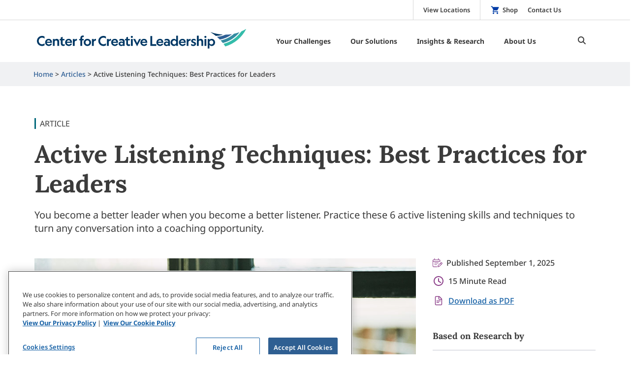

--- FILE ---
content_type: text/html; charset=UTF-8
request_url: https://www.ccl.org/articles/leading-effectively-articles/coaching-others-use-active-listening-skills/
body_size: 59412
content:
	<!doctype html>
<html                     lang="en-US">
	<head><meta charset="UTF-8"><script>if(navigator.userAgent.match(/MSIE|Internet Explorer/i)||navigator.userAgent.match(/Trident\/7\..*?rv:11/i)){var href=document.location.href;if(!href.match(/[?&]nowprocket/)){if(href.indexOf("?")==-1){if(href.indexOf("#")==-1){document.location.href=href+"?nowprocket=1"}else{document.location.href=href.replace("#","?nowprocket=1#")}}else{if(href.indexOf("#")==-1){document.location.href=href+"&nowprocket=1"}else{document.location.href=href.replace("#","&nowprocket=1#")}}}}</script><script>(()=>{class RocketLazyLoadScripts{constructor(){this.v="2.0.4",this.userEvents=["keydown","keyup","mousedown","mouseup","mousemove","mouseover","mouseout","touchmove","touchstart","touchend","touchcancel","wheel","click","dblclick","input"],this.attributeEvents=["onblur","onclick","oncontextmenu","ondblclick","onfocus","onmousedown","onmouseenter","onmouseleave","onmousemove","onmouseout","onmouseover","onmouseup","onmousewheel","onscroll","onsubmit"]}async t(){this.i(),this.o(),/iP(ad|hone)/.test(navigator.userAgent)&&this.h(),this.u(),this.l(this),this.m(),this.k(this),this.p(this),this._(),await Promise.all([this.R(),this.L()]),this.lastBreath=Date.now(),this.S(this),this.P(),this.D(),this.O(),this.M(),await this.C(this.delayedScripts.normal),await this.C(this.delayedScripts.defer),await this.C(this.delayedScripts.async),await this.T(),await this.F(),await this.j(),await this.A(),window.dispatchEvent(new Event("rocket-allScriptsLoaded")),this.everythingLoaded=!0,this.lastTouchEnd&&await new Promise(t=>setTimeout(t,500-Date.now()+this.lastTouchEnd)),this.I(),this.H(),this.U(),this.W()}i(){this.CSPIssue=sessionStorage.getItem("rocketCSPIssue"),document.addEventListener("securitypolicyviolation",t=>{this.CSPIssue||"script-src-elem"!==t.violatedDirective||"data"!==t.blockedURI||(this.CSPIssue=!0,sessionStorage.setItem("rocketCSPIssue",!0))},{isRocket:!0})}o(){window.addEventListener("pageshow",t=>{this.persisted=t.persisted,this.realWindowLoadedFired=!0},{isRocket:!0}),window.addEventListener("pagehide",()=>{this.onFirstUserAction=null},{isRocket:!0})}h(){let t;function e(e){t=e}window.addEventListener("touchstart",e,{isRocket:!0}),window.addEventListener("touchend",function i(o){o.changedTouches[0]&&t.changedTouches[0]&&Math.abs(o.changedTouches[0].pageX-t.changedTouches[0].pageX)<10&&Math.abs(o.changedTouches[0].pageY-t.changedTouches[0].pageY)<10&&o.timeStamp-t.timeStamp<200&&(window.removeEventListener("touchstart",e,{isRocket:!0}),window.removeEventListener("touchend",i,{isRocket:!0}),"INPUT"===o.target.tagName&&"text"===o.target.type||(o.target.dispatchEvent(new TouchEvent("touchend",{target:o.target,bubbles:!0})),o.target.dispatchEvent(new MouseEvent("mouseover",{target:o.target,bubbles:!0})),o.target.dispatchEvent(new PointerEvent("click",{target:o.target,bubbles:!0,cancelable:!0,detail:1,clientX:o.changedTouches[0].clientX,clientY:o.changedTouches[0].clientY})),event.preventDefault()))},{isRocket:!0})}q(t){this.userActionTriggered||("mousemove"!==t.type||this.firstMousemoveIgnored?"keyup"===t.type||"mouseover"===t.type||"mouseout"===t.type||(this.userActionTriggered=!0,this.onFirstUserAction&&this.onFirstUserAction()):this.firstMousemoveIgnored=!0),"click"===t.type&&t.preventDefault(),t.stopPropagation(),t.stopImmediatePropagation(),"touchstart"===this.lastEvent&&"touchend"===t.type&&(this.lastTouchEnd=Date.now()),"click"===t.type&&(this.lastTouchEnd=0),this.lastEvent=t.type,t.composedPath&&t.composedPath()[0].getRootNode()instanceof ShadowRoot&&(t.rocketTarget=t.composedPath()[0]),this.savedUserEvents.push(t)}u(){this.savedUserEvents=[],this.userEventHandler=this.q.bind(this),this.userEvents.forEach(t=>window.addEventListener(t,this.userEventHandler,{passive:!1,isRocket:!0})),document.addEventListener("visibilitychange",this.userEventHandler,{isRocket:!0})}U(){this.userEvents.forEach(t=>window.removeEventListener(t,this.userEventHandler,{passive:!1,isRocket:!0})),document.removeEventListener("visibilitychange",this.userEventHandler,{isRocket:!0}),this.savedUserEvents.forEach(t=>{(t.rocketTarget||t.target).dispatchEvent(new window[t.constructor.name](t.type,t))})}m(){const t="return false",e=Array.from(this.attributeEvents,t=>"data-rocket-"+t),i="["+this.attributeEvents.join("],[")+"]",o="[data-rocket-"+this.attributeEvents.join("],[data-rocket-")+"]",s=(e,i,o)=>{o&&o!==t&&(e.setAttribute("data-rocket-"+i,o),e["rocket"+i]=new Function("event",o),e.setAttribute(i,t))};new MutationObserver(t=>{for(const n of t)"attributes"===n.type&&(n.attributeName.startsWith("data-rocket-")||this.everythingLoaded?n.attributeName.startsWith("data-rocket-")&&this.everythingLoaded&&this.N(n.target,n.attributeName.substring(12)):s(n.target,n.attributeName,n.target.getAttribute(n.attributeName))),"childList"===n.type&&n.addedNodes.forEach(t=>{if(t.nodeType===Node.ELEMENT_NODE)if(this.everythingLoaded)for(const i of[t,...t.querySelectorAll(o)])for(const t of i.getAttributeNames())e.includes(t)&&this.N(i,t.substring(12));else for(const e of[t,...t.querySelectorAll(i)])for(const t of e.getAttributeNames())this.attributeEvents.includes(t)&&s(e,t,e.getAttribute(t))})}).observe(document,{subtree:!0,childList:!0,attributeFilter:[...this.attributeEvents,...e]})}I(){this.attributeEvents.forEach(t=>{document.querySelectorAll("[data-rocket-"+t+"]").forEach(e=>{this.N(e,t)})})}N(t,e){const i=t.getAttribute("data-rocket-"+e);i&&(t.setAttribute(e,i),t.removeAttribute("data-rocket-"+e))}k(t){Object.defineProperty(HTMLElement.prototype,"onclick",{get(){return this.rocketonclick||null},set(e){this.rocketonclick=e,this.setAttribute(t.everythingLoaded?"onclick":"data-rocket-onclick","this.rocketonclick(event)")}})}S(t){function e(e,i){let o=e[i];e[i]=null,Object.defineProperty(e,i,{get:()=>o,set(s){t.everythingLoaded?o=s:e["rocket"+i]=o=s}})}e(document,"onreadystatechange"),e(window,"onload"),e(window,"onpageshow");try{Object.defineProperty(document,"readyState",{get:()=>t.rocketReadyState,set(e){t.rocketReadyState=e},configurable:!0}),document.readyState="loading"}catch(t){console.log("WPRocket DJE readyState conflict, bypassing")}}l(t){this.originalAddEventListener=EventTarget.prototype.addEventListener,this.originalRemoveEventListener=EventTarget.prototype.removeEventListener,this.savedEventListeners=[],EventTarget.prototype.addEventListener=function(e,i,o){o&&o.isRocket||!t.B(e,this)&&!t.userEvents.includes(e)||t.B(e,this)&&!t.userActionTriggered||e.startsWith("rocket-")||t.everythingLoaded?t.originalAddEventListener.call(this,e,i,o):(t.savedEventListeners.push({target:this,remove:!1,type:e,func:i,options:o}),"mouseenter"!==e&&"mouseleave"!==e||t.originalAddEventListener.call(this,e,t.savedUserEvents.push,o))},EventTarget.prototype.removeEventListener=function(e,i,o){o&&o.isRocket||!t.B(e,this)&&!t.userEvents.includes(e)||t.B(e,this)&&!t.userActionTriggered||e.startsWith("rocket-")||t.everythingLoaded?t.originalRemoveEventListener.call(this,e,i,o):t.savedEventListeners.push({target:this,remove:!0,type:e,func:i,options:o})}}J(t,e){this.savedEventListeners=this.savedEventListeners.filter(i=>{let o=i.type,s=i.target||window;return e!==o||t!==s||(this.B(o,s)&&(i.type="rocket-"+o),this.$(i),!1)})}H(){EventTarget.prototype.addEventListener=this.originalAddEventListener,EventTarget.prototype.removeEventListener=this.originalRemoveEventListener,this.savedEventListeners.forEach(t=>this.$(t))}$(t){t.remove?this.originalRemoveEventListener.call(t.target,t.type,t.func,t.options):this.originalAddEventListener.call(t.target,t.type,t.func,t.options)}p(t){let e;function i(e){return t.everythingLoaded?e:e.split(" ").map(t=>"load"===t||t.startsWith("load.")?"rocket-jquery-load":t).join(" ")}function o(o){function s(e){const s=o.fn[e];o.fn[e]=o.fn.init.prototype[e]=function(){return this[0]===window&&t.userActionTriggered&&("string"==typeof arguments[0]||arguments[0]instanceof String?arguments[0]=i(arguments[0]):"object"==typeof arguments[0]&&Object.keys(arguments[0]).forEach(t=>{const e=arguments[0][t];delete arguments[0][t],arguments[0][i(t)]=e})),s.apply(this,arguments),this}}if(o&&o.fn&&!t.allJQueries.includes(o)){const e={DOMContentLoaded:[],"rocket-DOMContentLoaded":[]};for(const t in e)document.addEventListener(t,()=>{e[t].forEach(t=>t())},{isRocket:!0});o.fn.ready=o.fn.init.prototype.ready=function(i){function s(){parseInt(o.fn.jquery)>2?setTimeout(()=>i.bind(document)(o)):i.bind(document)(o)}return"function"==typeof i&&(t.realDomReadyFired?!t.userActionTriggered||t.fauxDomReadyFired?s():e["rocket-DOMContentLoaded"].push(s):e.DOMContentLoaded.push(s)),o([])},s("on"),s("one"),s("off"),t.allJQueries.push(o)}e=o}t.allJQueries=[],o(window.jQuery),Object.defineProperty(window,"jQuery",{get:()=>e,set(t){o(t)}})}P(){const t=new Map;document.write=document.writeln=function(e){const i=document.currentScript,o=document.createRange(),s=i.parentElement;let n=t.get(i);void 0===n&&(n=i.nextSibling,t.set(i,n));const c=document.createDocumentFragment();o.setStart(c,0),c.appendChild(o.createContextualFragment(e)),s.insertBefore(c,n)}}async R(){return new Promise(t=>{this.userActionTriggered?t():this.onFirstUserAction=t})}async L(){return new Promise(t=>{document.addEventListener("DOMContentLoaded",()=>{this.realDomReadyFired=!0,t()},{isRocket:!0})})}async j(){return this.realWindowLoadedFired?Promise.resolve():new Promise(t=>{window.addEventListener("load",t,{isRocket:!0})})}M(){this.pendingScripts=[];this.scriptsMutationObserver=new MutationObserver(t=>{for(const e of t)e.addedNodes.forEach(t=>{"SCRIPT"!==t.tagName||t.noModule||t.isWPRocket||this.pendingScripts.push({script:t,promise:new Promise(e=>{const i=()=>{const i=this.pendingScripts.findIndex(e=>e.script===t);i>=0&&this.pendingScripts.splice(i,1),e()};t.addEventListener("load",i,{isRocket:!0}),t.addEventListener("error",i,{isRocket:!0}),setTimeout(i,1e3)})})})}),this.scriptsMutationObserver.observe(document,{childList:!0,subtree:!0})}async F(){await this.X(),this.pendingScripts.length?(await this.pendingScripts[0].promise,await this.F()):this.scriptsMutationObserver.disconnect()}D(){this.delayedScripts={normal:[],async:[],defer:[]},document.querySelectorAll("script[type$=rocketlazyloadscript]").forEach(t=>{t.hasAttribute("data-rocket-src")?t.hasAttribute("async")&&!1!==t.async?this.delayedScripts.async.push(t):t.hasAttribute("defer")&&!1!==t.defer||"module"===t.getAttribute("data-rocket-type")?this.delayedScripts.defer.push(t):this.delayedScripts.normal.push(t):this.delayedScripts.normal.push(t)})}async _(){await this.L();let t=[];document.querySelectorAll("script[type$=rocketlazyloadscript][data-rocket-src]").forEach(e=>{let i=e.getAttribute("data-rocket-src");if(i&&!i.startsWith("data:")){i.startsWith("//")&&(i=location.protocol+i);try{const o=new URL(i).origin;o!==location.origin&&t.push({src:o,crossOrigin:e.crossOrigin||"module"===e.getAttribute("data-rocket-type")})}catch(t){}}}),t=[...new Map(t.map(t=>[JSON.stringify(t),t])).values()],this.Y(t,"preconnect")}async G(t){if(await this.K(),!0!==t.noModule||!("noModule"in HTMLScriptElement.prototype))return new Promise(e=>{let i;function o(){(i||t).setAttribute("data-rocket-status","executed"),e()}try{if(navigator.userAgent.includes("Firefox/")||""===navigator.vendor||this.CSPIssue)i=document.createElement("script"),[...t.attributes].forEach(t=>{let e=t.nodeName;"type"!==e&&("data-rocket-type"===e&&(e="type"),"data-rocket-src"===e&&(e="src"),i.setAttribute(e,t.nodeValue))}),t.text&&(i.text=t.text),t.nonce&&(i.nonce=t.nonce),i.hasAttribute("src")?(i.addEventListener("load",o,{isRocket:!0}),i.addEventListener("error",()=>{i.setAttribute("data-rocket-status","failed-network"),e()},{isRocket:!0}),setTimeout(()=>{i.isConnected||e()},1)):(i.text=t.text,o()),i.isWPRocket=!0,t.parentNode.replaceChild(i,t);else{const i=t.getAttribute("data-rocket-type"),s=t.getAttribute("data-rocket-src");i?(t.type=i,t.removeAttribute("data-rocket-type")):t.removeAttribute("type"),t.addEventListener("load",o,{isRocket:!0}),t.addEventListener("error",i=>{this.CSPIssue&&i.target.src.startsWith("data:")?(console.log("WPRocket: CSP fallback activated"),t.removeAttribute("src"),this.G(t).then(e)):(t.setAttribute("data-rocket-status","failed-network"),e())},{isRocket:!0}),s?(t.fetchPriority="high",t.removeAttribute("data-rocket-src"),t.src=s):t.src="data:text/javascript;base64,"+window.btoa(unescape(encodeURIComponent(t.text)))}}catch(i){t.setAttribute("data-rocket-status","failed-transform"),e()}});t.setAttribute("data-rocket-status","skipped")}async C(t){const e=t.shift();return e?(e.isConnected&&await this.G(e),this.C(t)):Promise.resolve()}O(){this.Y([...this.delayedScripts.normal,...this.delayedScripts.defer,...this.delayedScripts.async],"preload")}Y(t,e){this.trash=this.trash||[];let i=!0;var o=document.createDocumentFragment();t.forEach(t=>{const s=t.getAttribute&&t.getAttribute("data-rocket-src")||t.src;if(s&&!s.startsWith("data:")){const n=document.createElement("link");n.href=s,n.rel=e,"preconnect"!==e&&(n.as="script",n.fetchPriority=i?"high":"low"),t.getAttribute&&"module"===t.getAttribute("data-rocket-type")&&(n.crossOrigin=!0),t.crossOrigin&&(n.crossOrigin=t.crossOrigin),t.integrity&&(n.integrity=t.integrity),t.nonce&&(n.nonce=t.nonce),o.appendChild(n),this.trash.push(n),i=!1}}),document.head.appendChild(o)}W(){this.trash.forEach(t=>t.remove())}async T(){try{document.readyState="interactive"}catch(t){}this.fauxDomReadyFired=!0;try{await this.K(),this.J(document,"readystatechange"),document.dispatchEvent(new Event("rocket-readystatechange")),await this.K(),document.rocketonreadystatechange&&document.rocketonreadystatechange(),await this.K(),this.J(document,"DOMContentLoaded"),document.dispatchEvent(new Event("rocket-DOMContentLoaded")),await this.K(),this.J(window,"DOMContentLoaded"),window.dispatchEvent(new Event("rocket-DOMContentLoaded"))}catch(t){console.error(t)}}async A(){try{document.readyState="complete"}catch(t){}try{await this.K(),this.J(document,"readystatechange"),document.dispatchEvent(new Event("rocket-readystatechange")),await this.K(),document.rocketonreadystatechange&&document.rocketonreadystatechange(),await this.K(),this.J(window,"load"),window.dispatchEvent(new Event("rocket-load")),await this.K(),window.rocketonload&&window.rocketonload(),await this.K(),this.allJQueries.forEach(t=>t(window).trigger("rocket-jquery-load")),await this.K(),this.J(window,"pageshow");const t=new Event("rocket-pageshow");t.persisted=this.persisted,window.dispatchEvent(t),await this.K(),window.rocketonpageshow&&window.rocketonpageshow({persisted:this.persisted})}catch(t){console.error(t)}}async K(){Date.now()-this.lastBreath>45&&(await this.X(),this.lastBreath=Date.now())}async X(){return document.hidden?new Promise(t=>setTimeout(t)):new Promise(t=>requestAnimationFrame(t))}B(t,e){return e===document&&"readystatechange"===t||(e===document&&"DOMContentLoaded"===t||(e===window&&"DOMContentLoaded"===t||(e===window&&"load"===t||e===window&&"pageshow"===t)))}static run(){(new RocketLazyLoadScripts).t()}}RocketLazyLoadScripts.run()})();</script>
		
		<meta name="viewport" content="width=device-width, initial-scale=1">
		<link rel="profile" href="http://gmpg.org/xfn/11">
		<link rel="shortcut icon" type="image/jpg" href="/wp-content/uploads/2016/09/favicon.ico">
		<link rel="apple-touch-icon" href="/wp-content/uploads/2022/10/apple-touch-icon.png.webp">
<!-- OptanonConsentNoticeStart -->
<script src="https://cdn.cookielaw.org/scripttemplates/otSDKStub.js"  type="text/javascript" charset="UTF-8" data-domain-script="9e57cb47-e5b4-4f2f-8cbb-06942f811feb" ></script>
<script type="rocketlazyloadscript" data-rocket-type="text/javascript">
function OptanonWrapper() { }
</script>
<!-- OptanonConsentNoticeEnd -->
		<meta name='robots' content='index, follow, max-image-preview:large, max-snippet:-1, max-video-preview:-1' />

	<!-- This site is optimized with the Yoast SEO Premium plugin v26.6 (Yoast SEO v26.6) - https://yoast.com/wordpress/plugins/seo/ -->
	<title>Active Listening: Using Listening Skills to Coach Others | CCL</title>
<link data-rocket-prefetch href="https://www.googletagmanager.com" rel="dns-prefetch">
<link data-rocket-prefetch href="https://www.clarity.ms" rel="dns-prefetch">
<link data-rocket-prefetch href="https://tags.srv.stackadapt.com" rel="dns-prefetch">
<link data-rocket-prefetch href="https://connect.facebook.net" rel="dns-prefetch">
<link data-rocket-prefetch href="https://bat.bing.com" rel="dns-prefetch">
<link data-rocket-prefetch href="https://snap.licdn.com" rel="dns-prefetch">
<link data-rocket-prefetch href="https://static.ads-twitter.com" rel="dns-prefetch">
<link data-rocket-prefetch href="https://script.crazyegg.com" rel="dns-prefetch">
<link data-rocket-prefetch href="https://www.gstatic.com" rel="dns-prefetch">
<link data-rocket-prefetch href="https://cdn.cookielaw.org" rel="dns-prefetch">
<link data-rocket-prefetch href="https://fonts.googleapis.com" rel="dns-prefetch">
<link data-rocket-prefetch href="https://www.google.com" rel="dns-prefetch">
<link data-rocket-prefetch href="https://cxppusa1formui01cdnsa01-endpoint.azureedge.net" rel="dns-prefetch">
<link data-rocket-prefetch href="https://js.stripe.com" rel="dns-prefetch">
<link data-rocket-prefetch href="https://oc-cdn-ocprod.azureedge.net" rel="dns-prefetch">
<link data-rocket-prefetch href="https://sp-trk.com" rel="dns-prefetch">
<link data-rocket-prefetch href="https://kit.fontawesome.com" rel="dns-prefetch">
<link data-rocket-prefetch href="https://cdn.inpwrd.net" rel="dns-prefetch">
<link data-rocket-preload as="style" href="https://fonts.googleapis.com/css?family=Noto%20Sans%3A%2C300%2C400%2C700&#038;display=swap" rel="preload">
<link href="https://fonts.googleapis.com/css?family=Noto%20Sans%3A%2C300%2C400%2C700&#038;display=swap" media="print" onload="this.media=&#039;all&#039;" rel="stylesheet">
<noscript data-wpr-hosted-gf-parameters=""><link rel="stylesheet" href="https://fonts.googleapis.com/css?family=Noto%20Sans%3A%2C300%2C400%2C700&#038;display=swap"></noscript><link rel="preload" data-rocket-preload as="image" href="https://www.ccl.org/wp-content/uploads/2020/11/active-listening-skills-center-for-creative-leadership-ccl.jpg" imagesrcset="https://www.ccl.org/wp-content/uploads/2020/11/active-listening-skills-center-for-creative-leadership-ccl.jpg 864w, https://www.ccl.org/wp-content/uploads/2020/11/active-listening-skills-center-for-creative-leadership-ccl-300x168.jpg 300w, https://www.ccl.org/wp-content/uploads/2020/11/active-listening-skills-center-for-creative-leadership-ccl-768x429.jpg 768w" imagesizes="(max-width: 864px) 100vw, 864px" fetchpriority="high">
	<meta name="description" content="Turn casual conversations into coaching opportunities when you practice these 6 active listening skills and techniques." />
	<link rel="canonical" href="https://www.ccl.org/articles/leading-effectively-articles/coaching-others-use-active-listening-skills/" />
	<meta property="og:locale" content="en_US" />
	<meta property="og:type" content="article" />
	<meta property="og:title" content="Active Listening Techniques: Best Practices for Leaders" />
	<meta property="og:description" content="Turn casual conversations into coaching opportunities when you practice these 6 active listening skills and techniques." />
	<meta property="og:url" content="https://www.ccl.org/articles/leading-effectively-articles/coaching-others-use-active-listening-skills/" />
	<meta property="og:site_name" content="CCL" />
	<meta property="article:publisher" content="https://www.facebook.com/CenterforCreativeLeadership/" />
	<meta property="article:modified_time" content="2025-11-13T11:31:11+00:00" />
	<meta property="og:image" content="https://www.ccl.org/wp-content/uploads/2020/11/active-listening-skills-center-for-creative-leadership-ccl.jpg" />
	<meta property="og:image:width" content="864" />
	<meta property="og:image:height" content="483" />
	<meta property="og:image:type" content="image/jpeg" />
	<meta name="twitter:card" content="summary_large_image" />
	<meta name="twitter:site" content="@CCLdotORG" />
	<meta name="twitter:label1" content="Est. reading time" />
	<meta name="twitter:data1" content="14 minutes" />
	<!-- / Yoast SEO Premium plugin. -->


<link rel='dns-prefetch' href='//use.typekit.net' />
<link rel='dns-prefetch' href='//fonts.googleapis.com' />
<link href='https://fonts.gstatic.com' crossorigin rel='preconnect' />
<link rel="alternate" type="application/rss+xml" title="CCL &raquo; Feed" href="https://www.ccl.org/feed/" />
<link rel="alternate" type="application/rss+xml" title="CCL &raquo; Comments Feed" href="https://www.ccl.org/comments/feed/" />
<link rel="alternate" title="oEmbed (JSON)" type="application/json+oembed" href="https://www.ccl.org/wp-json/oembed/1.0/embed?url=https%3A%2F%2Fwww.ccl.org%2Farticles%2Fleading-effectively-articles%2Fcoaching-others-use-active-listening-skills%2F" />
<link rel="alternate" title="oEmbed (XML)" type="text/xml+oembed" href="https://www.ccl.org/wp-json/oembed/1.0/embed?url=https%3A%2F%2Fwww.ccl.org%2Farticles%2Fleading-effectively-articles%2Fcoaching-others-use-active-listening-skills%2F&#038;format=xml" />
<style id='wp-img-auto-sizes-contain-inline-css' type='text/css'>
img:is([sizes=auto i],[sizes^="auto," i]){contain-intrinsic-size:3000px 1500px}
/*# sourceURL=wp-img-auto-sizes-contain-inline-css */
</style>
<link data-minify="1" rel='stylesheet' id='article-page-css' href='https://www.ccl.org/wp-content/cache/min/1/wp-content/themes/ccl-child/dist/css/article.css?ver=1769095163' type='text/css' media='all' />
<link data-minify="1" rel='stylesheet' id='article-page-typkit-css' href='https://www.ccl.org/wp-content/cache/min/1/mdv2epl.css?ver=1769095163' type='text/css' media='all' />
<style id='wp-emoji-styles-inline-css' type='text/css'>

	img.wp-smiley, img.emoji {
		display: inline !important;
		border: none !important;
		box-shadow: none !important;
		height: 1em !important;
		width: 1em !important;
		margin: 0 0.07em !important;
		vertical-align: -0.1em !important;
		background: none !important;
		padding: 0 !important;
	}
/*# sourceURL=wp-emoji-styles-inline-css */
</style>
<style id='classic-theme-styles-inline-css' type='text/css'>
/*! This file is auto-generated */
.wp-block-button__link{color:#fff;background-color:#32373c;border-radius:9999px;box-shadow:none;text-decoration:none;padding:calc(.667em + 2px) calc(1.333em + 2px);font-size:1.125em}.wp-block-file__button{background:#32373c;color:#fff;text-decoration:none}
/*# sourceURL=/wp-includes/css/classic-themes.min.css */
</style>
<style id='global-styles-inline-css' type='text/css'>
:root{--wp--preset--aspect-ratio--square: 1;--wp--preset--aspect-ratio--4-3: 4/3;--wp--preset--aspect-ratio--3-4: 3/4;--wp--preset--aspect-ratio--3-2: 3/2;--wp--preset--aspect-ratio--2-3: 2/3;--wp--preset--aspect-ratio--16-9: 16/9;--wp--preset--aspect-ratio--9-16: 9/16;--wp--preset--color--black: #000000;--wp--preset--color--cyan-bluish-gray: #abb8c3;--wp--preset--color--white: #ffffff;--wp--preset--color--pale-pink: #f78da7;--wp--preset--color--vivid-red: #cf2e2e;--wp--preset--color--luminous-vivid-orange: #ff6900;--wp--preset--color--luminous-vivid-amber: #fcb900;--wp--preset--color--light-green-cyan: #7bdcb5;--wp--preset--color--vivid-green-cyan: #00d084;--wp--preset--color--pale-cyan-blue: #8ed1fc;--wp--preset--color--vivid-cyan-blue: #0693e3;--wp--preset--color--vivid-purple: #9b51e0;--wp--preset--gradient--vivid-cyan-blue-to-vivid-purple: linear-gradient(135deg,rgb(6,147,227) 0%,rgb(155,81,224) 100%);--wp--preset--gradient--light-green-cyan-to-vivid-green-cyan: linear-gradient(135deg,rgb(122,220,180) 0%,rgb(0,208,130) 100%);--wp--preset--gradient--luminous-vivid-amber-to-luminous-vivid-orange: linear-gradient(135deg,rgb(252,185,0) 0%,rgb(255,105,0) 100%);--wp--preset--gradient--luminous-vivid-orange-to-vivid-red: linear-gradient(135deg,rgb(255,105,0) 0%,rgb(207,46,46) 100%);--wp--preset--gradient--very-light-gray-to-cyan-bluish-gray: linear-gradient(135deg,rgb(238,238,238) 0%,rgb(169,184,195) 100%);--wp--preset--gradient--cool-to-warm-spectrum: linear-gradient(135deg,rgb(74,234,220) 0%,rgb(151,120,209) 20%,rgb(207,42,186) 40%,rgb(238,44,130) 60%,rgb(251,105,98) 80%,rgb(254,248,76) 100%);--wp--preset--gradient--blush-light-purple: linear-gradient(135deg,rgb(255,206,236) 0%,rgb(152,150,240) 100%);--wp--preset--gradient--blush-bordeaux: linear-gradient(135deg,rgb(254,205,165) 0%,rgb(254,45,45) 50%,rgb(107,0,62) 100%);--wp--preset--gradient--luminous-dusk: linear-gradient(135deg,rgb(255,203,112) 0%,rgb(199,81,192) 50%,rgb(65,88,208) 100%);--wp--preset--gradient--pale-ocean: linear-gradient(135deg,rgb(255,245,203) 0%,rgb(182,227,212) 50%,rgb(51,167,181) 100%);--wp--preset--gradient--electric-grass: linear-gradient(135deg,rgb(202,248,128) 0%,rgb(113,206,126) 100%);--wp--preset--gradient--midnight: linear-gradient(135deg,rgb(2,3,129) 0%,rgb(40,116,252) 100%);--wp--preset--font-size--small: 13px;--wp--preset--font-size--medium: 20px;--wp--preset--font-size--large: 36px;--wp--preset--font-size--x-large: 42px;--wp--preset--spacing--20: 0.44rem;--wp--preset--spacing--30: 0.67rem;--wp--preset--spacing--40: 1rem;--wp--preset--spacing--50: 1.5rem;--wp--preset--spacing--60: 2.25rem;--wp--preset--spacing--70: 3.38rem;--wp--preset--spacing--80: 5.06rem;--wp--preset--shadow--natural: 6px 6px 9px rgba(0, 0, 0, 0.2);--wp--preset--shadow--deep: 12px 12px 50px rgba(0, 0, 0, 0.4);--wp--preset--shadow--sharp: 6px 6px 0px rgba(0, 0, 0, 0.2);--wp--preset--shadow--outlined: 6px 6px 0px -3px rgb(255, 255, 255), 6px 6px rgb(0, 0, 0);--wp--preset--shadow--crisp: 6px 6px 0px rgb(0, 0, 0);}:where(.is-layout-flex){gap: 0.5em;}:where(.is-layout-grid){gap: 0.5em;}body .is-layout-flex{display: flex;}.is-layout-flex{flex-wrap: wrap;align-items: center;}.is-layout-flex > :is(*, div){margin: 0;}body .is-layout-grid{display: grid;}.is-layout-grid > :is(*, div){margin: 0;}:where(.wp-block-columns.is-layout-flex){gap: 2em;}:where(.wp-block-columns.is-layout-grid){gap: 2em;}:where(.wp-block-post-template.is-layout-flex){gap: 1.25em;}:where(.wp-block-post-template.is-layout-grid){gap: 1.25em;}.has-black-color{color: var(--wp--preset--color--black) !important;}.has-cyan-bluish-gray-color{color: var(--wp--preset--color--cyan-bluish-gray) !important;}.has-white-color{color: var(--wp--preset--color--white) !important;}.has-pale-pink-color{color: var(--wp--preset--color--pale-pink) !important;}.has-vivid-red-color{color: var(--wp--preset--color--vivid-red) !important;}.has-luminous-vivid-orange-color{color: var(--wp--preset--color--luminous-vivid-orange) !important;}.has-luminous-vivid-amber-color{color: var(--wp--preset--color--luminous-vivid-amber) !important;}.has-light-green-cyan-color{color: var(--wp--preset--color--light-green-cyan) !important;}.has-vivid-green-cyan-color{color: var(--wp--preset--color--vivid-green-cyan) !important;}.has-pale-cyan-blue-color{color: var(--wp--preset--color--pale-cyan-blue) !important;}.has-vivid-cyan-blue-color{color: var(--wp--preset--color--vivid-cyan-blue) !important;}.has-vivid-purple-color{color: var(--wp--preset--color--vivid-purple) !important;}.has-black-background-color{background-color: var(--wp--preset--color--black) !important;}.has-cyan-bluish-gray-background-color{background-color: var(--wp--preset--color--cyan-bluish-gray) !important;}.has-white-background-color{background-color: var(--wp--preset--color--white) !important;}.has-pale-pink-background-color{background-color: var(--wp--preset--color--pale-pink) !important;}.has-vivid-red-background-color{background-color: var(--wp--preset--color--vivid-red) !important;}.has-luminous-vivid-orange-background-color{background-color: var(--wp--preset--color--luminous-vivid-orange) !important;}.has-luminous-vivid-amber-background-color{background-color: var(--wp--preset--color--luminous-vivid-amber) !important;}.has-light-green-cyan-background-color{background-color: var(--wp--preset--color--light-green-cyan) !important;}.has-vivid-green-cyan-background-color{background-color: var(--wp--preset--color--vivid-green-cyan) !important;}.has-pale-cyan-blue-background-color{background-color: var(--wp--preset--color--pale-cyan-blue) !important;}.has-vivid-cyan-blue-background-color{background-color: var(--wp--preset--color--vivid-cyan-blue) !important;}.has-vivid-purple-background-color{background-color: var(--wp--preset--color--vivid-purple) !important;}.has-black-border-color{border-color: var(--wp--preset--color--black) !important;}.has-cyan-bluish-gray-border-color{border-color: var(--wp--preset--color--cyan-bluish-gray) !important;}.has-white-border-color{border-color: var(--wp--preset--color--white) !important;}.has-pale-pink-border-color{border-color: var(--wp--preset--color--pale-pink) !important;}.has-vivid-red-border-color{border-color: var(--wp--preset--color--vivid-red) !important;}.has-luminous-vivid-orange-border-color{border-color: var(--wp--preset--color--luminous-vivid-orange) !important;}.has-luminous-vivid-amber-border-color{border-color: var(--wp--preset--color--luminous-vivid-amber) !important;}.has-light-green-cyan-border-color{border-color: var(--wp--preset--color--light-green-cyan) !important;}.has-vivid-green-cyan-border-color{border-color: var(--wp--preset--color--vivid-green-cyan) !important;}.has-pale-cyan-blue-border-color{border-color: var(--wp--preset--color--pale-cyan-blue) !important;}.has-vivid-cyan-blue-border-color{border-color: var(--wp--preset--color--vivid-cyan-blue) !important;}.has-vivid-purple-border-color{border-color: var(--wp--preset--color--vivid-purple) !important;}.has-vivid-cyan-blue-to-vivid-purple-gradient-background{background: var(--wp--preset--gradient--vivid-cyan-blue-to-vivid-purple) !important;}.has-light-green-cyan-to-vivid-green-cyan-gradient-background{background: var(--wp--preset--gradient--light-green-cyan-to-vivid-green-cyan) !important;}.has-luminous-vivid-amber-to-luminous-vivid-orange-gradient-background{background: var(--wp--preset--gradient--luminous-vivid-amber-to-luminous-vivid-orange) !important;}.has-luminous-vivid-orange-to-vivid-red-gradient-background{background: var(--wp--preset--gradient--luminous-vivid-orange-to-vivid-red) !important;}.has-very-light-gray-to-cyan-bluish-gray-gradient-background{background: var(--wp--preset--gradient--very-light-gray-to-cyan-bluish-gray) !important;}.has-cool-to-warm-spectrum-gradient-background{background: var(--wp--preset--gradient--cool-to-warm-spectrum) !important;}.has-blush-light-purple-gradient-background{background: var(--wp--preset--gradient--blush-light-purple) !important;}.has-blush-bordeaux-gradient-background{background: var(--wp--preset--gradient--blush-bordeaux) !important;}.has-luminous-dusk-gradient-background{background: var(--wp--preset--gradient--luminous-dusk) !important;}.has-pale-ocean-gradient-background{background: var(--wp--preset--gradient--pale-ocean) !important;}.has-electric-grass-gradient-background{background: var(--wp--preset--gradient--electric-grass) !important;}.has-midnight-gradient-background{background: var(--wp--preset--gradient--midnight) !important;}.has-small-font-size{font-size: var(--wp--preset--font-size--small) !important;}.has-medium-font-size{font-size: var(--wp--preset--font-size--medium) !important;}.has-large-font-size{font-size: var(--wp--preset--font-size--large) !important;}.has-x-large-font-size{font-size: var(--wp--preset--font-size--x-large) !important;}
:where(.wp-block-post-template.is-layout-flex){gap: 1.25em;}:where(.wp-block-post-template.is-layout-grid){gap: 1.25em;}
:where(.wp-block-term-template.is-layout-flex){gap: 1.25em;}:where(.wp-block-term-template.is-layout-grid){gap: 1.25em;}
:where(.wp-block-columns.is-layout-flex){gap: 2em;}:where(.wp-block-columns.is-layout-grid){gap: 2em;}
:root :where(.wp-block-pullquote){font-size: 1.5em;line-height: 1.6;}
/*# sourceURL=global-styles-inline-css */
</style>
<link data-minify="1" rel='stylesheet' id='prp_dynamic_conditions-css' href='https://www.ccl.org/wp-content/cache/min/1/wp-content/plugins/ccl_dynamic_conditions/public/css/prp_dynamic_conditions-public.css?ver=1769095163' type='text/css' media='all' />
<link data-minify="1" rel='stylesheet' id='save-as-pdf-pdfcrowd-css' href='https://www.ccl.org/wp-content/cache/min/1/wp-content/plugins/save-as-pdf-by-pdfcrowd/public/css/save-as-pdf-pdfcrowd-public.css?ver=1769095163' type='text/css' media='all' />
<link data-minify="1" rel='stylesheet' id='save-as-pdf-pdfcrowdindicators-css' href='https://www.ccl.org/wp-content/cache/min/1/wp-content/plugins/save-as-pdf-by-pdfcrowd/public/css/save-as-pdf-pdfcrowd-indicators.css?ver=1769095163' type='text/css' media='all' />
<link data-minify="1" rel='stylesheet' id='save-as-pdf-pdfcrowdcomponents-css' href='https://www.ccl.org/wp-content/cache/min/1/wp-content/plugins/save-as-pdf-by-pdfcrowd/public/css/save-as-pdf-pdfcrowd-components.css?ver=1769095163' type='text/css' media='all' />

<link rel='stylesheet' id='dce-style-css' href='https://www.ccl.org/wp-content/plugins/dynamic-content-for-elementor/assets/css/style.min.css?ver=3.3.23' type='text/css' media='all' />
<link rel='stylesheet' id='dce-hidden-label-css' href='https://www.ccl.org/wp-content/plugins/dynamic-content-for-elementor/assets/css/hidden-label.min.css?ver=3.3.23' type='text/css' media='all' />
<link rel='stylesheet' id='dce-dynamic-visibility-css' href='https://www.ccl.org/wp-content/plugins/dynamic-content-for-elementor/assets/css/dynamic-visibility.min.css?ver=3.3.23' type='text/css' media='all' />
<link rel='stylesheet' id='dce-tooltip-css' href='https://www.ccl.org/wp-content/plugins/dynamic-content-for-elementor/assets/css/tooltip.min.css?ver=3.3.23' type='text/css' media='all' />
<link rel='stylesheet' id='dce-pageScroll-css' href='https://www.ccl.org/wp-content/plugins/dynamic-content-for-elementor/assets/css/page-scroll.min.css?ver=3.3.23' type='text/css' media='all' />
<link data-minify="1" rel='stylesheet' id='theme-styles-css' href='https://www.ccl.org/wp-content/cache/min/1/wp-content/themes/ccl-child/build/style.css?ver=1769095163' type='text/css' media='all' />
<link data-minify="1" rel='stylesheet' id='elementor-hello-theme-style-css' href='https://www.ccl.org/wp-content/cache/min/1/wp-content/themes/ccl-child/style.css?ver=1769095163' type='text/css' media='all' />
<link rel='stylesheet' id='elementor-frontend-css' href='https://www.ccl.org/wp-content/plugins/elementor/assets/css/frontend.min.css?ver=3.34.0' type='text/css' media='all' />
<link rel='stylesheet' id='widget-nav-menu-css' href='https://www.ccl.org/wp-content/plugins/elementor-pro/assets/css/widget-nav-menu.min.css?ver=3.34.0' type='text/css' media='all' />
<link rel='stylesheet' id='e-sticky-css' href='https://www.ccl.org/wp-content/plugins/elementor-pro/assets/css/modules/sticky.min.css?ver=3.34.0' type='text/css' media='all' />
<link rel='stylesheet' id='e-motion-fx-css' href='https://www.ccl.org/wp-content/plugins/elementor-pro/assets/css/modules/motion-fx.min.css?ver=3.34.0' type='text/css' media='all' />
<link rel='stylesheet' id='widget-divider-css' href='https://www.ccl.org/wp-content/plugins/elementor/assets/css/widget-divider.min.css?ver=3.34.0' type='text/css' media='all' />
<link rel='stylesheet' id='widget-image-css' href='https://www.ccl.org/wp-content/plugins/elementor/assets/css/widget-image.min.css?ver=3.34.0' type='text/css' media='all' />
<link rel='stylesheet' id='widget-heading-css' href='https://www.ccl.org/wp-content/plugins/elementor/assets/css/widget-heading.min.css?ver=3.34.0' type='text/css' media='all' />
<link rel='stylesheet' id='widget-social-icons-css' href='https://www.ccl.org/wp-content/plugins/elementor/assets/css/widget-social-icons.min.css?ver=3.34.0' type='text/css' media='all' />
<link rel='stylesheet' id='e-apple-webkit-css' href='https://www.ccl.org/wp-content/plugins/elementor/assets/css/conditionals/apple-webkit.min.css?ver=3.34.0' type='text/css' media='all' />
<link rel='stylesheet' id='widget-breadcrumbs-css' href='https://www.ccl.org/wp-content/plugins/elementor-pro/assets/css/widget-breadcrumbs.min.css?ver=3.34.0' type='text/css' media='all' />
<link rel='stylesheet' id='widget-spacer-css' href='https://www.ccl.org/wp-content/plugins/elementor/assets/css/widget-spacer.min.css?ver=3.34.0' type='text/css' media='all' />
<link rel='stylesheet' id='elementor-post-49127-css' href='https://www.ccl.org/wp-content/uploads/elementor/css/post-49127.css?ver=1769095162' type='text/css' media='all' />
<link data-minify="1" rel='stylesheet' id='dashicons-css' href='https://www.ccl.org/wp-content/cache/min/1/wp-includes/css/dashicons.min.css?ver=1769095163' type='text/css' media='all' />
<link rel='stylesheet' id='elementor-post-56678-css' href='https://www.ccl.org/wp-content/uploads/elementor/css/post-56678.css?ver=1769095163' type='text/css' media='all' />
<link rel='stylesheet' id='elementor-post-46405-css' href='https://www.ccl.org/wp-content/uploads/elementor/css/post-46405.css?ver=1769095163' type='text/css' media='all' />
<link rel='stylesheet' id='elementor-post-47933-css' href='https://www.ccl.org/wp-content/uploads/elementor/css/post-47933.css?ver=1769095162' type='text/css' media='all' />
<link rel='stylesheet' id='shiftnav-css' href='https://www.ccl.org/wp-content/plugins/shiftnav-pro/pro/assets/css/shiftnav.min.css?ver=1.8.2' type='text/css' media='all' />
<link rel='stylesheet' id='ubermenu-css' href='https://www.ccl.org/wp-content/plugins/ubermenu/pro/assets/css/ubermenu.min.css?ver=3.8.4' type='text/css' media='all' />
<link data-minify="1" rel='stylesheet' id='ubermenu-vanilla-bar-css' href='https://www.ccl.org/wp-content/cache/min/1/wp-content/plugins/ubermenu/assets/css/skins/vanilla_bar.css?ver=1769095163' type='text/css' media='all' />
<link data-minify="1" rel='stylesheet' id='ubermenu-font-awesome-all-css' href='https://www.ccl.org/wp-content/cache/min/1/wp-content/plugins/ubermenu/assets/fontawesome/css/all.min.css?ver=1769095163' type='text/css' media='all' />
<link data-minify="1" rel='stylesheet' id='shiftnav-font-awesome-css' href='https://www.ccl.org/wp-content/cache/min/1/wp-content/plugins/shiftnav-pro/assets/css/fontawesome/css/font-awesome.min.css?ver=1769095163' type='text/css' media='all' />
<link data-minify="1" rel='stylesheet' id='shiftnav-light-css' href='https://www.ccl.org/wp-content/cache/min/1/wp-content/plugins/shiftnav-pro/assets/css/skins/light.css?ver=1769095163' type='text/css' media='all' />
<link data-minify="1" rel='stylesheet' id='ecs-styles-css' href='https://www.ccl.org/wp-content/cache/min/1/wp-content/plugins/ele-custom-skin/assets/css/ecs-style.css?ver=1769095163' type='text/css' media='all' />
<link rel='stylesheet' id='elementor-post-46554-css' href='https://www.ccl.org/wp-content/uploads/elementor/css/post-46554.css?ver=1606847981' type='text/css' media='all' />
<link rel='stylesheet' id='elementor-post-46784-css' href='https://www.ccl.org/wp-content/uploads/elementor/css/post-46784.css?ver=1650541606' type='text/css' media='all' />
<link rel='stylesheet' id='elementor-post-49858-css' href='https://www.ccl.org/wp-content/uploads/elementor/css/post-49858.css?ver=1689869864' type='text/css' media='all' />
<link rel='stylesheet' id='elementor-post-49937-css' href='https://www.ccl.org/wp-content/uploads/elementor/css/post-49937.css?ver=1724326234' type='text/css' media='all' />
<link rel='stylesheet' id='elementor-post-49939-css' href='https://www.ccl.org/wp-content/uploads/elementor/css/post-49939.css?ver=1616749803' type='text/css' media='all' />
<link rel='stylesheet' id='elementor-post-54657-css' href='https://www.ccl.org/wp-content/uploads/elementor/css/post-54657.css?ver=1692096491' type='text/css' media='all' />
<link rel='stylesheet' id='elementor-post-57097-css' href='https://www.ccl.org/wp-content/uploads/elementor/css/post-57097.css?ver=1763628521' type='text/css' media='all' />
<link rel='stylesheet' id='elementor-post-57099-css' href='https://www.ccl.org/wp-content/uploads/elementor/css/post-57099.css?ver=1750149694' type='text/css' media='all' />
<link rel='stylesheet' id='elementor-post-57100-css' href='https://www.ccl.org/wp-content/uploads/elementor/css/post-57100.css?ver=1754562709' type='text/css' media='all' />
<style id='rocket-lazyload-inline-css' type='text/css'>
.rll-youtube-player{position:relative;padding-bottom:56.23%;height:0;overflow:hidden;max-width:100%;}.rll-youtube-player:focus-within{outline: 2px solid currentColor;outline-offset: 5px;}.rll-youtube-player iframe{position:absolute;top:0;left:0;width:100%;height:100%;z-index:100;background:0 0}.rll-youtube-player img{bottom:0;display:block;left:0;margin:auto;max-width:100%;width:100%;position:absolute;right:0;top:0;border:none;height:auto;-webkit-transition:.4s all;-moz-transition:.4s all;transition:.4s all}.rll-youtube-player img:hover{-webkit-filter:brightness(75%)}.rll-youtube-player .play{height:100%;width:100%;left:0;top:0;position:absolute;background:url(https://www.ccl.org/wp-content/plugins/wp-rocket/assets/img/youtube.png) no-repeat center;background-color: transparent !important;cursor:pointer;border:none;}
/*# sourceURL=rocket-lazyload-inline-css */
</style>
<link data-minify="1" rel='stylesheet' id='elementor-gf-local-lora-css' href='https://www.ccl.org/wp-content/cache/min/1/wp-content/uploads/elementor/google-fonts/css/lora.css?ver=1769095163' type='text/css' media='all' />
<link data-minify="1" rel='stylesheet' id='elementor-gf-local-notosans-css' href='https://www.ccl.org/wp-content/cache/min/1/wp-content/uploads/elementor/google-fonts/css/notosans.css?ver=1769095163' type='text/css' media='all' />
<link data-minify="1" rel='stylesheet' id='elementor-gf-local-roboto-css' href='https://www.ccl.org/wp-content/cache/min/1/wp-content/uploads/elementor/google-fonts/css/roboto.css?ver=1769095163' type='text/css' media='all' />
<!--n2css--><!--n2js--><script type="text/javascript" src="https://www.ccl.org/wp-includes/js/jquery/jquery.min.js?ver=3.7.1" id="jquery-core-js"></script>
<script type="text/javascript" src="https://www.ccl.org/wp-includes/js/jquery/jquery-migrate.min.js?ver=3.4.1" id="jquery-migrate-js" data-rocket-defer defer></script>
<script type="rocketlazyloadscript" data-rocket-type="text/javascript" data-rocket-src="https://www.ccl.org/wp-content/plugins/ccl_dynamic_conditions/public/js/prp_dynamic_conditions-public.js?ver=1.0.0" id="prp_dynamic_conditions-js" data-rocket-defer defer></script>
<script type="rocketlazyloadscript" data-rocket-type="text/javascript" data-rocket-src="https://www.ccl.org/wp-includes/js/underscore.min.js?ver=1.13.7" id="underscore-js" data-rocket-defer defer></script>
<script type="text/javascript" id="save-as-pdf-pdfcrowd-js-extra">
/* <![CDATA[ */
var save_as_pdf_pdfcrowd = {"ajax_url":"https://www.ccl.org/wp-admin/admin-ajax.php"};
//# sourceURL=save-as-pdf-pdfcrowd-js-extra
/* ]]> */
</script>
<script type="rocketlazyloadscript" data-rocket-type="text/javascript" data-rocket-src="https://www.ccl.org/wp-content/plugins/save-as-pdf-by-pdfcrowd/public/js/save-as-pdf-pdfcrowd-public.js?ver=4.5.5" id="save-as-pdf-pdfcrowd-js" data-rocket-defer defer></script>
<script type="rocketlazyloadscript" data-rocket-type="text/javascript" data-rocket-src="https://www.ccl.org/wp-content/plugins/save-as-pdf-by-pdfcrowd/public/js/save-as-pdf-pdfcrowd-indicators.js?ver=4.5.5" id="save-as-pdf-pdfcrowdindicators-js" data-rocket-defer defer></script>
<script type="text/javascript" id="save-as-pdf-pdfcrowdcomponents-js-extra">
/* <![CDATA[ */
var save_as_pdf_pdfcrowd_i18n = {"email_success":"Email with PDF has been sent.","email_fail":"Error occurred.","email_prompt":"Enter your email:","ok":"Ok","cancel":"Cancel"};
//# sourceURL=save-as-pdf-pdfcrowdcomponents-js-extra
/* ]]> */
</script>
<script type="rocketlazyloadscript" data-rocket-type="text/javascript" data-rocket-src="https://www.ccl.org/wp-content/plugins/save-as-pdf-by-pdfcrowd/public/js/save-as-pdf-pdfcrowd-components.js?ver=4.5.5" id="save-as-pdf-pdfcrowdcomponents-js" data-rocket-defer defer></script>
<script type="text/javascript" src="https://www.ccl.org/wp-content/themes/ccl-child/build/main.js?ver=1768573250" id="theme-scripts-js" data-rocket-defer defer></script>
<script type="text/javascript" id="ecs_ajax_load-js-extra">
/* <![CDATA[ */
var ecs_ajax_params = {"ajaxurl":"https://www.ccl.org/wp-admin/admin-ajax.php","posts":"{\"page\":0,\"post_type\":\"articles\",\"article-type\":\"leading-effectively-articles\",\"articles\":\"coaching-others-use-active-listening-skills\",\"name\":\"coaching-others-use-active-listening-skills\",\"error\":\"\",\"m\":\"\",\"p\":0,\"post_parent\":\"\",\"subpost\":\"\",\"subpost_id\":\"\",\"attachment\":\"\",\"attachment_id\":0,\"pagename\":\"\",\"page_id\":0,\"second\":\"\",\"minute\":\"\",\"hour\":\"\",\"day\":0,\"monthnum\":0,\"year\":0,\"w\":0,\"category_name\":\"\",\"tag\":\"\",\"cat\":\"\",\"tag_id\":\"\",\"author\":\"\",\"author_name\":\"\",\"feed\":\"\",\"tb\":\"\",\"paged\":0,\"meta_key\":\"\",\"meta_value\":\"\",\"preview\":\"\",\"s\":\"\",\"sentence\":\"\",\"title\":\"\",\"fields\":\"all\",\"menu_order\":\"\",\"embed\":\"\",\"category__in\":[],\"category__not_in\":[],\"category__and\":[],\"post__in\":[],\"post__not_in\":[],\"post_name__in\":[],\"tag__in\":[],\"tag__not_in\":[],\"tag__and\":[],\"tag_slug__in\":[],\"tag_slug__and\":[],\"post_parent__in\":[],\"post_parent__not_in\":[],\"author__in\":[],\"author__not_in\":[],\"search_columns\":[],\"facetwp\":false,\"ignore_sticky_posts\":false,\"suppress_filters\":false,\"cache_results\":true,\"update_post_term_cache\":true,\"update_menu_item_cache\":false,\"lazy_load_term_meta\":true,\"update_post_meta_cache\":true,\"posts_per_page\":10,\"nopaging\":false,\"comments_per_page\":\"50\",\"no_found_rows\":false,\"order\":\"DESC\"}"};
//# sourceURL=ecs_ajax_load-js-extra
/* ]]> */
</script>
<script type="rocketlazyloadscript" data-rocket-type="text/javascript" data-rocket-src="https://www.ccl.org/wp-content/plugins/ele-custom-skin/assets/js/ecs_ajax_pagination.js?ver=3.1.9" id="ecs_ajax_load-js" data-rocket-defer defer></script>
<script type="rocketlazyloadscript" data-rocket-type="text/javascript" data-rocket-src="https://www.ccl.org/wp-content/plugins/ele-custom-skin/assets/js/ecs.js?ver=3.1.9" id="ecs-script-js" data-rocket-defer defer></script>
<link rel="https://api.w.org/" href="https://www.ccl.org/wp-json/" /><link rel="alternate" title="JSON" type="application/json" href="https://www.ccl.org/wp-json/wp/v2/articles/48931" /><link rel="EditURI" type="application/rsd+xml" title="RSD" href="https://www.ccl.org/xmlrpc.php?rsd" />
<link rel='shortlink' href='https://www.ccl.org/?p=48931' />

		<!-- ShiftNav CSS
	================================================================ -->
		<style type="text/css" id="shiftnav-dynamic-css">
				@media only screen and (min-width:750px){ #shiftnav-toggle-main, .shiftnav-toggle-mobile{ display:none; } .shiftnav-wrap { padding-top:0 !important; } }
	@media only screen and (max-width:749px){ #desktop-header{ display:none !important; } }
	@media only screen and (max-width:748px){ .ubermenu, body .ubermenu, .ubermenu.ubermenu-responsive-default, .ubermenu-responsive-toggle, #megaMenu{ display:none !important; } }

/** ShiftNav Custom Menu Styles (Customizer) **/
/* togglebar */
#shiftnav-toggle-main { background:#ffffff; color:#000000; }
/* shiftnav-main */
.shiftnav.shiftnav-shiftnav-main { background:#ffffff; color:#003da7; }
.shiftnav.shiftnav-shiftnav-main ul.shiftnav-menu li.menu-item > .shiftnav-target { background:#eeeeee; color:#003da7; font-weight:bold; text-shadow:none; }
.shiftnav.shiftnav-shiftnav-main ul.shiftnav-menu li.menu-item.shiftnav-active > .shiftnav-target, .shiftnav.shiftnav-shiftnav-main ul.shiftnav-menu li.menu-item.shiftnav-in-transition > .shiftnav-target, .shiftnav.shiftnav-shiftnav-main ul.shiftnav-menu.shiftnav-active-on-hover li.menu-item > .shiftnav-target:hover, .shiftnav.shiftnav-shiftnav-main ul.shiftnav-menu.shiftnav-active-highlight li.menu-item > .shiftnav-target:active { background:#eeeeee; color:#1a1c22; border-bottom:1px solid #cccccc; }
.shiftnav.shiftnav-shiftnav-main ul.shiftnav-menu li.menu-item.current-menu-item > .shiftnav-target, .shiftnav.shiftnav-shiftnav-main ul.shiftnav-menu li.menu-item ul.sub-menu .current-menu-item > .shiftnav-target, .shiftnav.shiftnav-shiftnav-main ul.shiftnav-menu > li.shiftnav-sub-accordion.current-menu-ancestor > .shiftnav-target, .shiftnav.shiftnav-shiftnav-main ul.shiftnav-menu > li.shiftnav-sub-shift.current-menu-ancestor > .shiftnav-target { background:#eeeeee; color:#00c4b4; }
.shiftnav.shiftnav-shiftnav-main ul.shiftnav-menu li.menu-item.shiftnav-highlight > .shiftnav-target, .shiftnav.shiftnav-shiftnav-main ul.shiftnav-menu li.menu-item ul.sub-menu .shiftnav-highlight > .shiftnav-target { background:#eeeeee; color:#1a1c22; }
.shiftnav.shiftnav-shiftnav-main ul.shiftnav-menu li.menu-item > .shiftnav-target, .shiftnav.shiftnav-shiftnav-main ul.shiftnav-menu li.menu-item > .shiftnav-submenu-activation { border-bottom:1px solid #cccccc; }
.shiftnav.shiftnav-shiftnav-main ul.shiftnav-menu li.menu-item > .shiftnav-submenu-activation { background:#eeeeee; color:#000000; }
.shiftnav.shiftnav-shiftnav-main ul.shiftnav-menu li.menu-item > .shiftnav-submenu-activation:hover, .shiftnav.shiftnav-shiftnav-main ul.shiftnav-menu li.menu-item.shiftnav-active > .shiftnav-submenu-activation, .shiftnav.shiftnav-shiftnav-main ul.shiftnav-menu li.menu-item.shiftnav-in-transition > .shiftnav-submenu-activation { background:#eeeeee; color:#000000; }
.shiftnav.shiftnav-shiftnav-main ul.shiftnav-menu ul.sub-menu { background:#ffffff; }
.shiftnav.shiftnav-shiftnav-main ul.shiftnav-menu ul.sub-menu li.menu-item > .shiftnav-target { background:#ffffff; color:#1a1c22; font-weight:normal; }


/** ShiftNav Custom Tweaks (General Settings) **/
.shiftnav-main-toggle-content .mobile-logo img{max-height:24px; width:auto;}
#shiftnav-toggle-main.shiftnav-toggle-main-align-center {padding:0 20px 0 0;}
#shiftnav-toggle-main.shiftnav-toggle-main-align-center .shiftnav-main-toggle-content{padding:7px 0 0 0;}
.shiftnav-main-toggle-content-after .fa-search{color:#003da7; font-size:17px; font-weight:800; padding:14px 0 0 10px; cursor: pointer;}
.shiftnav ul.shiftnav-menu li.menu-item > .shiftnav-target{padding:15px;}
.shiftnav.shiftnav-shiftnav-main ul.shiftnav-menu ul.sub-menu li.menu-item > .shiftnav-target{padding:7px;}
.shiftnav.shiftnav-shiftnav-main ul.shiftnav-menu  li.menu-item > .shiftnav-target:hover, .shiftnav.shiftnav-shiftnav-main ul.shiftnav-menu ul.sub-menu li.menu-item > .shiftnav-target:hover{color:#003da7;}
.shiftnav.shiftnav-shiftnav-main ul.shiftnav-menu ul.sub-menu li.menu-item > a.shiftnav-target{padding-left:15px;}
.shiftnav.shiftnav-shiftnav-main ul.shiftnav-menu ul.sub-menu li.menu-item .shiftnav-target.menu-heading{color:#37383B; font-spacing:1px; padding-top:10px; cursor:default; font-weight:500;}
.shiftnav.shiftnav-shiftnav-main ul.shiftnav-menu ul.sub-menu li.menu-item a.shiftnav-target.menu-more{font-weight:600; color:#003da7;}
.shiftnav.shiftnav-shiftnav-main ul.shiftnav-menu ul.sub-menu li.menu-item a.shiftnav-target.menu-more:hover{color:#1a1c22;}
.shiftnav.shiftnav-shiftnav-main ul.shiftnav-menu li.menu-item > .shiftnav-submenu-activation:hover{background:#eee;}
.shiftnav.shiftnav-shiftnav-main ul.shiftnav-menu > li.shiftnav-sub-accordion.current-menu-ancestor > .shiftnav-target{border-bottom-color:#ccc;}
/* Status: Loaded from Transient */
		</style>
		<!-- end ShiftNav CSS -->

	<style id="ubermenu-custom-generated-css">
/** Font Awesome 4 Compatibility **/
.fa{font-style:normal;font-variant:normal;font-weight:normal;font-family:FontAwesome;}

/** UberMenu Responsive Styles (Breakpoint Setting) **/
@media screen and (min-width: 960px){
  .ubermenu{ display:block !important; } .ubermenu-responsive .ubermenu-item.ubermenu-hide-desktop{ display:none !important; } .ubermenu-responsive.ubermenu-retractors-responsive .ubermenu-retractor-mobile{ display:none; }  /* Top level items full height */ .ubermenu.ubermenu-horizontal.ubermenu-items-vstretch .ubermenu-nav{   display:flex;   align-items:stretch; } .ubermenu.ubermenu-horizontal.ubermenu-items-vstretch .ubermenu-item.ubermenu-item-level-0{   display:flex;   flex-direction:column; } .ubermenu.ubermenu-horizontal.ubermenu-items-vstretch .ubermenu-item.ubermenu-item-level-0 > .ubermenu-target{   flex:1;   display:flex;   align-items:center; flex-wrap:wrap; } .ubermenu.ubermenu-horizontal.ubermenu-items-vstretch .ubermenu-item.ubermenu-item-level-0 > .ubermenu-target > .ubermenu-target-divider{ position:static; flex-basis:100%; } .ubermenu.ubermenu-horizontal.ubermenu-items-vstretch .ubermenu-item.ubermenu-item-level-0 > .ubermenu-target.ubermenu-item-layout-image_left > .ubermenu-target-text{ padding-left:1em; } .ubermenu.ubermenu-horizontal.ubermenu-items-vstretch .ubermenu-item.ubermenu-item-level-0 > .ubermenu-target.ubermenu-item-layout-image_right > .ubermenu-target-text{ padding-right:1em; } .ubermenu.ubermenu-horizontal.ubermenu-items-vstretch .ubermenu-item.ubermenu-item-level-0 > .ubermenu-target.ubermenu-item-layout-image_above, .ubermenu.ubermenu-horizontal.ubermenu-items-vstretch .ubermenu-item.ubermenu-item-level-0 > .ubermenu-target.ubermenu-item-layout-image_below{ flex-direction:column; } .ubermenu.ubermenu-horizontal.ubermenu-items-vstretch .ubermenu-item.ubermenu-item-level-0 > .ubermenu-submenu-drop{   top:100%; } .ubermenu.ubermenu-horizontal.ubermenu-items-vstretch .ubermenu-item-level-0:not(.ubermenu-align-right) + .ubermenu-item.ubermenu-align-right{ margin-left:auto; } .ubermenu.ubermenu-horizontal.ubermenu-items-vstretch .ubermenu-item.ubermenu-item-level-0 > .ubermenu-target.ubermenu-content-align-left{   justify-content:flex-start; } .ubermenu.ubermenu-horizontal.ubermenu-items-vstretch .ubermenu-item.ubermenu-item-level-0 > .ubermenu-target.ubermenu-content-align-center{   justify-content:center; } .ubermenu.ubermenu-horizontal.ubermenu-items-vstretch .ubermenu-item.ubermenu-item-level-0 > .ubermenu-target.ubermenu-content-align-right{   justify-content:flex-end; }  /* Force current submenu always open but below others */ .ubermenu-force-current-submenu .ubermenu-item-level-0.ubermenu-current-menu-item > .ubermenu-submenu-drop, .ubermenu-force-current-submenu .ubermenu-item-level-0.ubermenu-current-menu-ancestor > .ubermenu-submenu-drop {     display: block!important;     opacity: 1!important;     visibility: visible!important;     margin: 0!important;     top: auto!important;     height: auto;     z-index:19; }   /* Invert Horizontal menu to make subs go up */ .ubermenu-invert.ubermenu-horizontal .ubermenu-item-level-0 > .ubermenu-submenu-drop, .ubermenu-invert.ubermenu-horizontal.ubermenu-items-vstretch .ubermenu-item.ubermenu-item-level-0>.ubermenu-submenu-drop{  top:auto;  bottom:100%; } .ubermenu-invert.ubermenu-horizontal.ubermenu-sub-indicators .ubermenu-item-level-0.ubermenu-has-submenu-drop > .ubermenu-target > .ubermenu-sub-indicator{ transform:rotate(180deg); } /* Make second level flyouts fly up */ .ubermenu-invert.ubermenu-horizontal .ubermenu-submenu .ubermenu-item.ubermenu-active > .ubermenu-submenu-type-flyout{     top:auto;     bottom:0; } /* Clip the submenus properly when inverted */ .ubermenu-invert.ubermenu-horizontal .ubermenu-item-level-0 > .ubermenu-submenu-drop{     clip: rect(-5000px,5000px,auto,-5000px); }    /* Invert Vertical menu to make subs go left */ .ubermenu-invert.ubermenu-vertical .ubermenu-item-level-0 > .ubermenu-submenu-drop{   right:100%;   left:auto; } .ubermenu-invert.ubermenu-vertical.ubermenu-sub-indicators .ubermenu-item-level-0.ubermenu-item-has-children > .ubermenu-target > .ubermenu-sub-indicator{   right:auto;   left:10px; transform:rotate(90deg); } .ubermenu-vertical.ubermenu-invert .ubermenu-item > .ubermenu-submenu-drop {   clip: rect(-5000px,5000px,5000px,-5000px); } /* Vertical Flyout > Flyout */ .ubermenu-vertical.ubermenu-invert.ubermenu-sub-indicators .ubermenu-has-submenu-drop > .ubermenu-target{   padding-left:25px; } .ubermenu-vertical.ubermenu-invert .ubermenu-item > .ubermenu-target > .ubermenu-sub-indicator {   right:auto;   left:10px;   transform:rotate(90deg); } .ubermenu-vertical.ubermenu-invert .ubermenu-item > .ubermenu-submenu-drop.ubermenu-submenu-type-flyout, .ubermenu-vertical.ubermenu-invert .ubermenu-submenu-type-flyout > .ubermenu-item > .ubermenu-submenu-drop {   right: 100%;   left: auto; }  .ubermenu-responsive-toggle{ display:none; }
}
@media screen and (max-width: 959px){
   .ubermenu-responsive-toggle, .ubermenu-sticky-toggle-wrapper { display: block; }  .ubermenu-responsive{ width:100%; max-height:600px; visibility:visible; overflow:visible;  -webkit-transition:max-height 1s ease-in; transition:max-height .3s ease-in; } .ubermenu-responsive.ubermenu-mobile-accordion:not(.ubermenu-mobile-modal):not(.ubermenu-in-transition):not(.ubermenu-responsive-collapse){ max-height:none; } .ubermenu-responsive.ubermenu-items-align-center{   text-align:left; } .ubermenu-responsive.ubermenu{ margin:0; } .ubermenu-responsive.ubermenu .ubermenu-nav{ display:block; }  .ubermenu-responsive.ubermenu-responsive-nocollapse, .ubermenu-repsonsive.ubermenu-no-transitions{ display:block; max-height:none; }  .ubermenu-responsive.ubermenu-responsive-collapse{ max-height:none; visibility:visible; overflow:visible; } .ubermenu-responsive.ubermenu-responsive-collapse{ max-height:0; overflow:hidden !important; visibility:hidden; } .ubermenu-responsive.ubermenu-in-transition, .ubermenu-responsive.ubermenu-in-transition .ubermenu-nav{ overflow:hidden !important; visibility:visible; } .ubermenu-responsive.ubermenu-responsive-collapse:not(.ubermenu-in-transition){ border-top-width:0; border-bottom-width:0; } .ubermenu-responsive.ubermenu-responsive-collapse .ubermenu-item .ubermenu-submenu{ display:none; }  .ubermenu-responsive .ubermenu-item-level-0{ width:50%; } .ubermenu-responsive.ubermenu-responsive-single-column .ubermenu-item-level-0{ float:none; clear:both; width:100%; } .ubermenu-responsive .ubermenu-item.ubermenu-item-level-0 > .ubermenu-target{ border:none; box-shadow:none; } .ubermenu-responsive .ubermenu-item.ubermenu-has-submenu-flyout{ position:static; } .ubermenu-responsive.ubermenu-sub-indicators .ubermenu-submenu-type-flyout .ubermenu-has-submenu-drop > .ubermenu-target > .ubermenu-sub-indicator{ transform:rotate(0); right:10px; left:auto; } .ubermenu-responsive .ubermenu-nav .ubermenu-item .ubermenu-submenu.ubermenu-submenu-drop{ width:100%; min-width:100%; max-width:100%; top:auto; left:0 !important; } .ubermenu-responsive.ubermenu-has-border .ubermenu-nav .ubermenu-item .ubermenu-submenu.ubermenu-submenu-drop{ left: -1px !important; /* For borders */ } .ubermenu-responsive .ubermenu-submenu.ubermenu-submenu-type-mega > .ubermenu-item.ubermenu-column{ min-height:0; border-left:none;  float:left; /* override left/center/right content alignment */ display:block; } .ubermenu-responsive .ubermenu-item.ubermenu-active > .ubermenu-submenu.ubermenu-submenu-type-mega{     max-height:none;     height:auto;/*prevent overflow scrolling since android is still finicky*/     overflow:visible; } .ubermenu-responsive.ubermenu-transition-slide .ubermenu-item.ubermenu-in-transition > .ubermenu-submenu-drop{ max-height:1000px; /* because of slide transition */ } .ubermenu .ubermenu-submenu-type-flyout .ubermenu-submenu-type-mega{ min-height:0; } .ubermenu.ubermenu-responsive .ubermenu-column, .ubermenu.ubermenu-responsive .ubermenu-column-auto{ min-width:50%; } .ubermenu.ubermenu-responsive .ubermenu-autoclear > .ubermenu-column{ clear:none; } .ubermenu.ubermenu-responsive .ubermenu-column:nth-of-type(2n+1){ clear:both; } .ubermenu.ubermenu-responsive .ubermenu-submenu-retractor-top:not(.ubermenu-submenu-retractor-top-2) .ubermenu-column:nth-of-type(2n+1){ clear:none; } .ubermenu.ubermenu-responsive .ubermenu-submenu-retractor-top:not(.ubermenu-submenu-retractor-top-2) .ubermenu-column:nth-of-type(2n+2){ clear:both; }  .ubermenu-responsive-single-column-subs .ubermenu-submenu .ubermenu-item { float: none; clear: both; width: 100%; min-width: 100%; }  /* Submenu footer content */ .ubermenu .ubermenu-submenu-footer{     position:relative; clear:both;     bottom:auto;     right:auto; }   .ubermenu.ubermenu-responsive .ubermenu-tabs, .ubermenu.ubermenu-responsive .ubermenu-tabs-group, .ubermenu.ubermenu-responsive .ubermenu-tab, .ubermenu.ubermenu-responsive .ubermenu-tab-content-panel{ /** TABS SHOULD BE 100%  ACCORDION */ width:100%; min-width:100%; max-width:100%; left:0; } .ubermenu.ubermenu-responsive .ubermenu-tabs, .ubermenu.ubermenu-responsive .ubermenu-tab-content-panel{ min-height:0 !important;/* Override Inline Style from JS */ } .ubermenu.ubermenu-responsive .ubermenu-tabs{ z-index:15; } .ubermenu.ubermenu-responsive .ubermenu-tab-content-panel{ z-index:20; } /* Tab Layering */ .ubermenu-responsive .ubermenu-tab{ position:relative; } .ubermenu-responsive .ubermenu-tab.ubermenu-active{ position:relative; z-index:20; } .ubermenu-responsive .ubermenu-tab > .ubermenu-target{ border-width:0 0 1px 0; } .ubermenu-responsive.ubermenu-sub-indicators .ubermenu-tabs > .ubermenu-tabs-group > .ubermenu-tab.ubermenu-has-submenu-drop > .ubermenu-target > .ubermenu-sub-indicator{ transform:rotate(0); right:10px; left:auto; }  .ubermenu-responsive .ubermenu-tabs > .ubermenu-tabs-group > .ubermenu-tab > .ubermenu-tab-content-panel{ top:auto; border-width:1px; } .ubermenu-responsive .ubermenu-tab-layout-bottom > .ubermenu-tabs-group{ /*position:relative;*/ }   .ubermenu-reponsive .ubermenu-item-level-0 > .ubermenu-submenu-type-stack{ /* Top Level Stack Columns */ position:relative; }  .ubermenu-responsive .ubermenu-submenu-type-stack .ubermenu-column, .ubermenu-responsive .ubermenu-submenu-type-stack .ubermenu-column-auto{ /* Stack Columns */ width:100%; max-width:100%; }   .ubermenu-responsive .ubermenu-item-mini{ /* Mini items */ min-width:0; width:auto; float:left; clear:none !important; } .ubermenu-responsive .ubermenu-item.ubermenu-item-mini > a.ubermenu-target{ padding-left:20px; padding-right:20px; }   .ubermenu-responsive .ubermenu-item.ubermenu-hide-mobile{ /* Hiding items */ display:none !important; }  .ubermenu-responsive.ubermenu-hide-bkgs .ubermenu-submenu.ubermenu-submenu-bkg-img{ /** Hide Background Images in Submenu */ background-image:none; } .ubermenu.ubermenu-responsive .ubermenu-item-level-0.ubermenu-item-mini{ min-width:0; width:auto; } .ubermenu-vertical .ubermenu-item.ubermenu-item-level-0{ width:100%; } .ubermenu-vertical.ubermenu-sub-indicators .ubermenu-item-level-0.ubermenu-item-has-children > .ubermenu-target > .ubermenu-sub-indicator{ right:10px; left:auto; transform:rotate(0); } .ubermenu-vertical .ubermenu-item.ubermenu-item-level-0.ubermenu-relative.ubermenu-active > .ubermenu-submenu-drop.ubermenu-submenu-align-vertical_parent_item{     top:auto; }   .ubermenu.ubermenu-responsive .ubermenu-tabs{     position:static; } /* Tabs on Mobile with mouse (but not click) - leave space to hover off */ .ubermenu:not(.ubermenu-is-mobile):not(.ubermenu-submenu-indicator-closes) .ubermenu-submenu .ubermenu-tab[data-ubermenu-trigger="mouseover"] .ubermenu-tab-content-panel, .ubermenu:not(.ubermenu-is-mobile):not(.ubermenu-submenu-indicator-closes) .ubermenu-submenu .ubermenu-tab[data-ubermenu-trigger="hover_intent"] .ubermenu-tab-content-panel{     margin-left:6%; width:94%; min-width:94%; }  /* Sub indicator close visibility */ .ubermenu.ubermenu-submenu-indicator-closes .ubermenu-active > .ubermenu-target > .ubermenu-sub-indicator-close{ display:block; display: flex; align-items: center; justify-content: center; } .ubermenu.ubermenu-submenu-indicator-closes .ubermenu-active > .ubermenu-target > .ubermenu-sub-indicator{ display:none; }  .ubermenu .ubermenu-tabs .ubermenu-tab-content-panel{     box-shadow: 0 5px 10px rgba(0,0,0,.075); }  /* When submenus and items go full width, move items back to appropriate positioning */ .ubermenu .ubermenu-submenu-rtl {     direction: ltr; }   /* Fixed position mobile menu */ .ubermenu.ubermenu-mobile-modal{   position:fixed;   z-index:9999999; opacity:1;   top:0;   left:0;   width:100%;   width:100vw;   max-width:100%;   max-width:100vw; height:100%; height:calc(100vh - calc(100vh - 100%)); height:-webkit-fill-available; max-height:calc(100vh - calc(100vh - 100%)); max-height:-webkit-fill-available;   border:none; box-sizing:border-box;    display:flex;   flex-direction:column;   justify-content:flex-start; overflow-y:auto !important; /* for non-accordion mode */ overflow-x:hidden !important; overscroll-behavior: contain; transform:scale(1); transition-duration:.1s; transition-property: all; } .ubermenu.ubermenu-mobile-modal.ubermenu-mobile-accordion.ubermenu-interaction-press{ overflow-y:hidden !important; } .ubermenu.ubermenu-mobile-modal.ubermenu-responsive-collapse{ overflow:hidden !important; opacity:0; transform:scale(.9); visibility:hidden; } .ubermenu.ubermenu-mobile-modal .ubermenu-nav{   flex:1;   overflow-y:auto !important; overscroll-behavior: contain; } .ubermenu.ubermenu-mobile-modal .ubermenu-item-level-0{ margin:0; } .ubermenu.ubermenu-mobile-modal .ubermenu-mobile-close-button{ border:none; background:none; border-radius:0; padding:1em; color:inherit; display:inline-block; text-align:center; font-size:14px; } .ubermenu.ubermenu-mobile-modal .ubermenu-mobile-footer .ubermenu-mobile-close-button{ width: 100%; display: flex; align-items: center; justify-content: center; } .ubermenu.ubermenu-mobile-modal .ubermenu-mobile-footer .ubermenu-mobile-close-button .ubermenu-icon-essential, .ubermenu.ubermenu-mobile-modal .ubermenu-mobile-footer .ubermenu-mobile-close-button .fas.fa-times{ margin-right:.2em; }  /* Header/Footer Mobile content */ .ubermenu .ubermenu-mobile-header, .ubermenu .ubermenu-mobile-footer{ display:block; text-align:center; color:inherit; }  /* Accordion submenus mobile (single column tablet) */ .ubermenu.ubermenu-responsive-single-column.ubermenu-mobile-accordion.ubermenu-interaction-press .ubermenu-item > .ubermenu-submenu-drop, .ubermenu.ubermenu-responsive-single-column.ubermenu-mobile-accordion.ubermenu-interaction-press .ubermenu-tab > .ubermenu-tab-content-panel{ box-sizing:border-box; border-left:none; border-right:none; box-shadow:none; } .ubermenu.ubermenu-responsive-single-column.ubermenu-mobile-accordion.ubermenu-interaction-press .ubermenu-item.ubermenu-active > .ubermenu-submenu-drop, .ubermenu.ubermenu-responsive-single-column.ubermenu-mobile-accordion.ubermenu-interaction-press .ubermenu-tab.ubermenu-active > .ubermenu-tab-content-panel{   position:static; }   /* Accordion indented - remove borders and extra spacing from headers */ .ubermenu.ubermenu-mobile-accordion-indent .ubermenu-submenu.ubermenu-submenu-drop, .ubermenu.ubermenu-mobile-accordion-indent .ubermenu-submenu .ubermenu-item-header.ubermenu-has-submenu-stack > .ubermenu-target{   border:none; } .ubermenu.ubermenu-mobile-accordion-indent .ubermenu-submenu .ubermenu-item-header.ubermenu-has-submenu-stack > .ubermenu-submenu-type-stack{   padding-top:0; } /* Accordion dropdown indentation padding */ .ubermenu.ubermenu-mobile-accordion-indent .ubermenu-submenu-drop .ubermenu-submenu-drop .ubermenu-item > .ubermenu-target, .ubermenu.ubermenu-mobile-accordion-indent .ubermenu-submenu-drop .ubermenu-tab-content-panel .ubermenu-item > .ubermenu-target{   padding-left:calc( var(--ubermenu-accordion-indent) * 2 ); } .ubermenu.ubermenu-mobile-accordion-indent .ubermenu-submenu-drop .ubermenu-submenu-drop .ubermenu-submenu-drop .ubermenu-item > .ubermenu-target, .ubermenu.ubermenu-mobile-accordion-indent .ubermenu-submenu-drop .ubermenu-tab-content-panel .ubermenu-tab-content-panel .ubermenu-item > .ubermenu-target{   padding-left:calc( var(--ubermenu-accordion-indent) * 3 ); } .ubermenu.ubermenu-mobile-accordion-indent .ubermenu-submenu-drop .ubermenu-submenu-drop .ubermenu-submenu-drop .ubermenu-submenu-drop .ubermenu-item > .ubermenu-target, .ubermenu.ubermenu-mobile-accordion-indent .ubermenu-submenu-drop .ubermenu-tab-content-panel .ubermenu-tab-content-panel .ubermenu-tab-content-panel .ubermenu-item > .ubermenu-target{   padding-left:calc( var(--ubermenu-accordion-indent) * 4 ); } /* Reverse Accordion dropdown indentation padding */ .rtl .ubermenu.ubermenu-mobile-accordion-indent .ubermenu-submenu-drop .ubermenu-submenu-drop .ubermenu-item > .ubermenu-target, .rtl .ubermenu.ubermenu-mobile-accordion-indent .ubermenu-submenu-drop .ubermenu-tab-content-panel .ubermenu-item > .ubermenu-target{ padding-left:0;   padding-right:calc( var(--ubermenu-accordion-indent) * 2 ); } .rtl .ubermenu.ubermenu-mobile-accordion-indent .ubermenu-submenu-drop .ubermenu-submenu-drop .ubermenu-submenu-drop .ubermenu-item > .ubermenu-target, .rtl .ubermenu.ubermenu-mobile-accordion-indent .ubermenu-submenu-drop .ubermenu-tab-content-panel .ubermenu-tab-content-panel .ubermenu-item > .ubermenu-target{ padding-left:0; padding-right:calc( var(--ubermenu-accordion-indent) * 3 ); } .rtl .ubermenu.ubermenu-mobile-accordion-indent .ubermenu-submenu-drop .ubermenu-submenu-drop .ubermenu-submenu-drop .ubermenu-submenu-drop .ubermenu-item > .ubermenu-target, .rtl .ubermenu.ubermenu-mobile-accordion-indent .ubermenu-submenu-drop .ubermenu-tab-content-panel .ubermenu-tab-content-panel .ubermenu-tab-content-panel .ubermenu-item > .ubermenu-target{ padding-left:0; padding-right:calc( var(--ubermenu-accordion-indent) * 4 ); }  .ubermenu-responsive-toggle{ display:block; }
}
@media screen and (max-width: 480px){
  .ubermenu.ubermenu-responsive .ubermenu-item-level-0{ width:100%; } .ubermenu.ubermenu-responsive .ubermenu-column, .ubermenu.ubermenu-responsive .ubermenu-column-auto{ min-width:100%; } .ubermenu .ubermenu-autocolumn:not(:first-child), .ubermenu .ubermenu-autocolumn:not(:first-child) .ubermenu-submenu-type-stack{     padding-top:0; } .ubermenu .ubermenu-autocolumn:not(:last-child), .ubermenu .ubermenu-autocolumn:not(:last-child) .ubermenu-submenu-type-stack{     padding-bottom:0; } .ubermenu .ubermenu-autocolumn > .ubermenu-submenu-type-stack > .ubermenu-item-normal:first-child{     margin-top:0; }     /* Accordion submenus mobile */ .ubermenu.ubermenu-responsive.ubermenu-mobile-accordion.ubermenu-interaction-press .ubermenu-item > .ubermenu-submenu-drop, .ubermenu.ubermenu-responsive.ubermenu-mobile-accordion.ubermenu-interaction-press .ubermenu-tab > .ubermenu-tab-content-panel{     box-shadow:none; box-sizing:border-box; border-left:none; border-right:none; } .ubermenu.ubermenu-responsive.ubermenu-mobile-accordion.ubermenu-interaction-press .ubermenu-item.ubermenu-active > .ubermenu-submenu-drop, .ubermenu.ubermenu-responsive.ubermenu-mobile-accordion.ubermenu-interaction-press .ubermenu-tab.ubermenu-active > .ubermenu-tab-content-panel{     position:static; } 
}


/** UberMenu Custom Menu Styles (Customizer) **/
/* main */
 .ubermenu-main.ubermenu-vertical .ubermenu-submenu-type-mega { width:600px; }
 .ubermenu-main { max-width:1140px; }
 .ubermenu-main .ubermenu-row { max-width:1140px; margin-left:auto; margin-right:auto; }
 .ubermenu.ubermenu-main:not(.ubermenu-responsive-collapse) { max-height:550px; }
 .ubermenu-main.ubermenu-mobile-modal.ubermenu-mobile-view { background:#ffffff; }
 .ubermenu.ubermenu-main { background:none; border:none; box-shadow:none; }
 .ubermenu.ubermenu-main .ubermenu-item-level-0 > .ubermenu-target { border:none; box-shadow:none; }
 .ubermenu.ubermenu-main.ubermenu-horizontal .ubermenu-submenu-drop.ubermenu-submenu-align-left_edge_bar, .ubermenu.ubermenu-main.ubermenu-horizontal .ubermenu-submenu-drop.ubermenu-submenu-align-full_width { left:0; }
 .ubermenu.ubermenu-main.ubermenu-horizontal .ubermenu-item-level-0.ubermenu-active > .ubermenu-submenu-drop, .ubermenu.ubermenu-main.ubermenu-horizontal:not(.ubermenu-transition-shift) .ubermenu-item-level-0 > .ubermenu-submenu-drop { margin-top:0; }
 .ubermenu-main .ubermenu-item-level-0 > .ubermenu-target { font-size:14px; text-transform:none; color:#3b3b3b; border:none; -webkit-box-shadow:inset 1px 0 0 0 rgba(255,255,255,0); -moz-box-shadow:inset 1px 0 0 0 rgba(255,255,255,0); -o-box-shadow:inset 1px 0 0 0 rgba(255,255,255,0); box-shadow:inset 1px 0 0 0 rgba(255,255,255,0); }
 .ubermenu-main .ubermenu-item-level-0 > .ubermenu-target, .ubermenu-main .ubermenu-item-level-0 > .ubermenu-target.ubermenu-item-notext > .ubermenu-icon { line-height:29px; }
 .ubermenu-main .ubermenu-nav .ubermenu-item.ubermenu-item-level-0 > .ubermenu-target { font-weight:bold; }
 .ubermenu.ubermenu-main .ubermenu-item-level-0:hover > .ubermenu-target, .ubermenu-main .ubermenu-item-level-0.ubermenu-active > .ubermenu-target { color:#1560a5; }
 .ubermenu-main .ubermenu-item-level-0.ubermenu-current-menu-item > .ubermenu-target, .ubermenu-main .ubermenu-item-level-0.ubermenu-current-menu-parent > .ubermenu-target, .ubermenu-main .ubermenu-item-level-0.ubermenu-current-menu-ancestor > .ubermenu-target { color:#1560a5; }
 .ubermenu-main .ubermenu-item.ubermenu-item-level-0 > .ubermenu-highlight { color:#1560a5; }
 .ubermenu-main .ubermenu-item-level-0.ubermenu-active > .ubermenu-target,.ubermenu-main .ubermenu-item-level-0:hover > .ubermenu-target { -webkit-box-shadow:inset 1px 0 0 0 rgba(255,255,255,0); -moz-box-shadow:inset 1px 0 0 0 rgba(255,255,255,0); -o-box-shadow:inset 1px 0 0 0 rgba(255,255,255,0); box-shadow:inset 1px 0 0 0 rgba(255,255,255,0); }
 .ubermenu-main .ubermenu-item-level-0 > .ubermenu-target, .ubermenu-main .ubermenu-item-level-0 > .ubermenu-custom-content.ubermenu-custom-content-padded { padding-top:18px; padding-bottom:18px; }
 .ubermenu-main .ubermenu-submenu.ubermenu-submenu-drop { background-color:#ffffff; color:#3b3b3b; }
 .ubermenu-main .ubermenu-item-level-0 > .ubermenu-submenu-drop { box-shadow:0 0 20px rgba(0,0,0, 1); }
 .ubermenu-main .ubermenu-submenu .ubermenu-highlight { color:#1560a5; }
 .ubermenu-main .ubermenu-item-normal > .ubermenu-target,.ubermenu-main .ubermenu-submenu .ubermenu-target,.ubermenu-main .ubermenu-submenu .ubermenu-nonlink,.ubermenu-main .ubermenu-submenu .ubermenu-widget,.ubermenu-main .ubermenu-submenu .ubermenu-custom-content-padded,.ubermenu-main .ubermenu-submenu .ubermenu-retractor,.ubermenu-main .ubermenu-submenu .ubermenu-colgroup .ubermenu-column,.ubermenu-main .ubermenu-submenu.ubermenu-submenu-type-stack > .ubermenu-item-normal > .ubermenu-target,.ubermenu-main .ubermenu-submenu.ubermenu-submenu-padded { padding:10px 20px; }
 .ubermenu-main .ubermenu-grid-row { padding-right:10px 20px; }
 .ubermenu-main .ubermenu-grid-row .ubermenu-target { padding-right:0; }
 .ubermenu-main.ubermenu-sub-indicators .ubermenu-submenu :not(.ubermenu-tabs-layout-right) .ubermenu-has-submenu-drop > .ubermenu-target { padding-right:25px; }
 .ubermenu-main .ubermenu-submenu .ubermenu-item-header > .ubermenu-target, .ubermenu-main .ubermenu-tab > .ubermenu-target { font-size:14px; }
 .ubermenu-main .ubermenu-submenu .ubermenu-item-header > .ubermenu-target { color:#3b3b3b; }
 .ubermenu-main .ubermenu-submenu .ubermenu-item-header > .ubermenu-target:hover { color:#3b3b3b; }
 .ubermenu-main .ubermenu-submenu .ubermenu-item-header.ubermenu-current-menu-item > .ubermenu-target { color:#1560a5; }
 .ubermenu-main .ubermenu-nav .ubermenu-submenu .ubermenu-item-header > .ubermenu-target { font-weight:bold; }
 .ubermenu-main .ubermenu-submenu .ubermenu-item-header.ubermenu-has-submenu-stack > .ubermenu-target { border:none; }
 .ubermenu-main .ubermenu-submenu-type-stack { padding-top:0; }
 .ubermenu-main .ubermenu-item-normal > .ubermenu-target { color:#3b3b3b; font-size:14px; font-weight:500; }
 .ubermenu.ubermenu-main .ubermenu-item-normal > .ubermenu-target:hover, .ubermenu.ubermenu-main .ubermenu-item-normal.ubermenu-active > .ubermenu-target { color:#1560a5; }
 .ubermenu-main .ubermenu-item-normal.ubermenu-current-menu-item > .ubermenu-target { color:#1560a5; }
 .ubermenu-main .ubermenu-item-normal > .ubermenu-target:hover > .ubermenu-target-text { text-decoration:underline; }
 .ubermenu-responsive-toggle.ubermenu-responsive-toggle-main { font-weight:500; background:#ffffff; }
 .ubermenu-responsive-toggle.ubermenu-responsive-toggle-main:hover { background:#ffffff; }
 .ubermenu-main, .ubermenu-main .ubermenu-target, .ubermenu-main .ubermenu-nav .ubermenu-item-level-0 .ubermenu-target, .ubermenu-main div, .ubermenu-main p, .ubermenu-main input { font-family:'Noto Sans', sans-serif; }


/** UberMenu Custom Menu Item Styles (Menu Item Settings) **/
/* 56682 */  .ubermenu .ubermenu-item-56682 > .ubermenu-target.ubermenu-item-layout-image_left > .ubermenu-target-text { padding-left:435px; }


/** UberMenu Custom Tweaks (General Settings) **/
ul li.ubermenu-item:before {content: initial;}
.ubermenu-main .ubermenu-item-level-0 > .ubermenu-target.menu-logo {padding:8px 5px 0 5px;}
.ubermenu-main{z-index:10;}
.ubermenu-skin-vanilla-bar{border:0;}
.ubermenu-main .ubermenu-item-level-0 > .ubermenu-target .ubermenu-target-title{border-bottom:2px solid transparent;}
.ubermenu-main .ubermenu-item-level-0 > .ubermenu-target .ubermenu-target-title:hover, .ubermenu-main .ubermenu-item-level-0.ubermenu-active > .ubermenu-target .ubermenu-target-title{border-bottom:2px solid #1560A5;}
.ubermenu-main .ubermenu-item-level-0 > .ubermenu-target .ubermenu-target-title:hover{color:#3b3b3b;}
.ubermenu.ubermenu-main.ubermenu-horizontal .ubermenu-item-level-0.ubermenu-active > .ubermenu-submenu-drop, .ubermenu.ubermenu-main.ubermenu-horizontal:not(.ubermenu-transition-shift) .ubermenu-item-level-0 > .ubermenu-submenu-drop {margin-top:8px; border-top:1px solid #ccc;}
.ubermenu-skin-vanilla-bar .ubermenu-submenu a.ubermenu-target > .ubermenu-target-description {color:#3b3b3b; overflow:hidden; line-height:20px; max-height:40px; -webkit-box-orient:vertical; display:block; display:-webkit-box; overflow:hidden !important; text-overflow:ellipsis; -webkit-line-clamp:2; margin-bottom:10px; font-size:14px; font-weight:400; text-decoration:none !important;}
.ubermenu-main #menu-item-55715{float:right;}
.ubermenu .ubermenu-custom-content-padded.menu-search{padding-right:12px;}
.ubermenu-main .ubermenu-custom-content .fa-search{color:#3b3b3b; font-size:16px; font-weight:800; padding:5px 0 7px 10px; cursor: pointer;}
.ubermenu-main .menu-heading, .ubermenu-main .menu-heading .ubermenu-target-text{letter-spacing:2px; font-size:12px; padding-bottom:6px; color:#888; cursor:default; font-weight:400;}
.ubermenu-main .ubermenu-item-normal > .ubermenu-target.menu-heading:hover, .ubermenu-main .ubermenu-item-normal > .ubermenu-target.menu-heading:hover > .ubermenu-target-text{text-decoration:none !important; color:#888; cursor:default;}
.ubermenu-main .menu-article .ubermenu-target-description, .ubermenu-skin-vanilla-bar .ubermenu-submenu a.ubermenu-target > .ubermenu-target-description{font-size:13px; color:#444; line-height:20px;}
.ubermenu-main .menu-more{font-size:14px; font-weight:700; padding-top:15px; padding-bottom:15px;}
.ubermenu-main .menu-article{padding-bottom:15px; font-size:14px;}
.ubermenu-main .menu-article strong{font-weight:500;}
.ubermenu-main .menu-article a{color:#3b3b3b; text-decoration:none; line-height:20px;}
.ubermenu-main .menu-article a:hover, .ubermenu-main .ubermenu-item-view-all a.ubermenu-target:hover{color:#1560A5; text-decoration:underline;}
.menu-more .fa-arrow-right, .menu-article-more, .ubermenu-main .ubermenu-item-view-all .ubermenu-target, .ubermenu-target .fa-arrow-right{font-weight:700; line-height:20px; font-size:14px;}
.ubermenu-main .ubermenu-submenu-id-56753 li:last-child a, .ubermenu-main .ubermenu-submenu-id-56779 li:last-child a{color:#1560A5;}
.ubermenu-main .ubermenu-submenu-id-56753 li:last-child a:hover, .ubermenu-main .ubermenu-submenu-id-56779 li:last-child a:hover{color:#3b3b3b!important; text-decoration:underline;}
@media only screen and (max-width:1090px) and (min-width:901px){
	.ubermenu-main .menu-logo img{width:350px; padding-top:5px;}
	.ubermenu-main .ubermenu-item-level-0 > a.ubermenu-target{padding: 15px 9px;}
}
@media only screen and (max-width:900px) and (min-width:711px){
	.ubermenu-main .ubermenu-item-level-0 > a.ubermenu-target{padding: 15px 9px;}
	.ubermenu .ubermenu-custom-content-padded.menu-search{padding:5px 5px 5px 0;}
	.ubermenu-main .menu-logo img{width:300px; padding-top:6px; padding-left:5px;}
}
@media only screen and (max-width:810px) and (min-width:711px){
	.ubermenu-main .menu-logo img{width:240px; padding-top:8px; padding-left:5px;}
	.ubermenu-main .ubermenu-item-level-0 > a.ubermenu-target{font-size:13px !important; paddingl-left:7px; padding-right:7px;}
	.ubermenu .ubermenu-custom-content-padded.menu-search{padding-top:12px;}
	.ubermenu-main .ubermenu-custom-content .fa-search{font-size:14px;}
}
@media only screen and (max-width:711px){
	#top_bar{margin-top:50px;}
}

/** UberMenu Custom Tweaks - Desktop **/
@media screen and (min-width:960px){
.
}
/* Status: Loaded from Transient */

</style>    <script type="rocketlazyloadscript" data-rocket-src="https://www.google.com/recaptcha/api.js?onload=onloadCallback" async defer></script>
    <script type="rocketlazyloadscript">
        function onloadCallback() {
            setTimeout(function(){
                var recaptchaEl = document.getElementById('g-recaptcha');
                if (recaptchaEl) {
                    grecaptcha.render('g-recaptcha', {
                    sitekey: '6LceDJIeAAAAABVDZ_9MNIVRGj-8BnxMk96OrrOg',
                });
                }
            }, 3000);
        }
    </script>
<meta name="generator" content="Elementor 3.34.0; features: e_font_icon_svg, additional_custom_breakpoints; settings: css_print_method-external, google_font-enabled, font_display-auto">
			<style>
				.e-con.e-parent:nth-of-type(n+4):not(.e-lazyloaded):not(.e-no-lazyload),
				.e-con.e-parent:nth-of-type(n+4):not(.e-lazyloaded):not(.e-no-lazyload) * {
					background-image: none !important;
				}
				@media screen and (max-height: 1024px) {
					.e-con.e-parent:nth-of-type(n+3):not(.e-lazyloaded):not(.e-no-lazyload),
					.e-con.e-parent:nth-of-type(n+3):not(.e-lazyloaded):not(.e-no-lazyload) * {
						background-image: none !important;
					}
				}
				@media screen and (max-height: 640px) {
					.e-con.e-parent:nth-of-type(n+2):not(.e-lazyloaded):not(.e-no-lazyload),
					.e-con.e-parent:nth-of-type(n+2):not(.e-lazyloaded):not(.e-no-lazyload) * {
						background-image: none !important;
					}
				}
			</style>
			<noscript><style id="rocket-lazyload-nojs-css">.rll-youtube-player, [data-lazy-src]{display:none !important;}</style></noscript>
<!-- Start GTM DataLayer -->
<script type="rocketlazyloadscript">
  dataLayer = [];
</script>
<!-- End GTM DataLayer -->

<!-- Google Tag Manager -->
<script type="rocketlazyloadscript">(function(w,d,s,l,i){w[l]=w[l]||[];w[l].push({'gtm.start':
new Date().getTime(),event:'gtm.js'});var f=d.getElementsByTagName(s)[0],
j=d.createElement(s),dl=l!='dataLayer'?'&l='+l:'';j.async=true;j.src=
'https://www.googletagmanager.com/gtm.js?id='+i+dl;f.parentNode.insertBefore(j,f);
})(window,document,'script','dataLayer','GTM-NG5XMF');</script>
<!-- End Google Tag Manager -->

<!-- Spide AF -->
 <script type="rocketlazyloadscript">
  var sptrk=function(){var o="https://sp-trk.com/",t="__spd",e=(new Date).getTime();window[t]||(window[t]={init:!1});var c=window[t];c.d||(c.d=[]);var s=c.d;function v(t){var i=document.createElement("script");i.async=!0,i.src=t,document.head.appendChild(i)}c.init||v(o+"u");var u=/^([a-z0-9]{8})-([a-z0-9]{2})$/;return function(){var t=arguments;if(s.push(t),"config"==t[0]&&!c.init&&!c.a){c.init=!0;var i=t[1],n=i.match(u),a=n[1],r=n[2];if(!a||!r)throw"invalid id: "+i;var d=Math.random().toString(36).substring(2,15);v(o+"t/"+a+"?"+("a="+e+"&o="+d))}}}();

  sptrk('config', 'cbyszbiu-01', {
    // optional parameters:
    // segment: '##segment##'
  });
</script>
<!-- End Spider AF -->


<!-- add search scripts -->
	<script type="rocketlazyloadscript" data-rocket-type="text/javascript" data-rocket-src="https://www.ccl.org/wp-content/themes/ccl-child/add_search/addsearch-search-ui.min.js?ver=1.12.40" data-rocket-defer defer></script>
	<link rel="stylesheet" href="https://www.ccl.org/wp-content/themes/ccl-child/add_search/addsearch-search-ui.min.css?ver=1.1.4560" />
	<link rel="stylesheet" href="https://www.ccl.org/wp-content/themes/ccl-child/add_search/addsearch-dist.ui.min.css?ver=1.13.450" />

	<meta name="facebook-domain-verification" content="6u2pglfzbwz5sbbelpxe699lad803v" />
	<link href="/wp-content/uploads/fontawesome/css/fontawesome.min.css" rel="stylesheet" />
	<link data-minify="1" href="https://www.ccl.org/wp-content/cache/min/1/wp-content/uploads/fontawesome/css/light.min.css?ver=1769095163" rel="stylesheet" />
	<meta name="google-site-verification" content="AnCJkD7p7M1xLimXN6-LFh0IiEkx1LFc0wKc19uwmds" />
<style id="rocket-lazyrender-inline-css">[data-wpr-lazyrender] {content-visibility: auto;}</style><meta name="generator" content="WP Rocket 3.20.3" data-wpr-features="wpr_delay_js wpr_defer_js wpr_lazyload_iframes wpr_preconnect_external_domains wpr_automatic_lazy_rendering wpr_oci wpr_image_dimensions wpr_cache_webp wpr_minify_css wpr_desktop" /></head>
<body                     class="wp-singular articles-template-default single single-articles postid-48931 wp-theme-elementor-hello-theme wp-child-theme-ccl-child elementor-default elementor-kit-49127 elementor-page elementor-page-48931 elementor-page-47933">
<a href="#" class="skip-link">Skip to main content</a>
<!-- Google Tag Manager (noscript) -->
<noscript><iframe src="https://www.googletagmanager.com/ns.html?id=GTM-NG5XMF"
height="0" width="0" style="display:none;visibility:hidden"></iframe></noscript>
<!-- End Google Tag Manager (noscript) -->


		<header  data-elementor-type="header" data-elementor-id="56678" class="elementor elementor-56678 elementor-location-header" data-elementor-post-type="elementor_library">
					<section data-dce-background-color="#ffffff" class="elementor-section elementor-top-section elementor-element elementor-element-3a8cfddb elementor-section-full_width elementor-section-content-middle elementor-section-height-default elementor-section-height-default" data-id="3a8cfddb" data-element_type="section" id="page-header" data-settings="{&quot;background_background&quot;:&quot;classic&quot;,&quot;background_motion_fx_motion_fx_scrolling&quot;:&quot;yes&quot;,&quot;background_motion_fx_translateY_effect&quot;:&quot;yes&quot;,&quot;sticky&quot;:&quot;top&quot;,&quot;background_motion_fx_translateY_speed&quot;:{&quot;unit&quot;:&quot;px&quot;,&quot;size&quot;:4,&quot;sizes&quot;:[]},&quot;background_motion_fx_translateY_affectedRange&quot;:{&quot;unit&quot;:&quot;%&quot;,&quot;size&quot;:&quot;&quot;,&quot;sizes&quot;:{&quot;start&quot;:0,&quot;end&quot;:100}},&quot;background_motion_fx_devices&quot;:[&quot;desktop&quot;,&quot;tablet&quot;,&quot;mobile&quot;],&quot;sticky_on&quot;:[&quot;desktop&quot;,&quot;tablet&quot;,&quot;mobile&quot;],&quot;sticky_offset&quot;:0,&quot;sticky_effects_offset&quot;:0,&quot;sticky_anchor_link_offset&quot;:0}">
						<div  class="elementor-container elementor-column-gap-no">
					<div class="elementor-column elementor-col-100 elementor-top-column elementor-element elementor-element-7f8395f6" data-id="7f8395f6" data-element_type="column">
			<div class="elementor-widget-wrap elementor-element-populated">
						<div data-dce-background-color="#ffffff" class="elementor-section elementor-inner-section elementor-element elementor-element-e6497fd elementor-section-content-middle elementor-section-boxed elementor-section-height-default elementor-section-height-default" data-id="e6497fd" data-element_type="section" id="top_bar" data-settings="{&quot;background_background&quot;:&quot;classic&quot;}">
							<div class="elementor-background-overlay"></div>
							<div class="elementor-container elementor-column-gap-extended">
					<div class="elementor-column elementor-col-100 elementor-inner-column elementor-element elementor-element-705feb1b" data-id="705feb1b" data-element_type="column">
			<div class="elementor-widget-wrap elementor-element-populated">
						<div class="elementor-element elementor-element-1bcce338 elementor-nav-menu__align-end elementor-nav-menu--dropdown-none elementor-widget elementor-widget-nav-menu" data-id="1bcce338" data-element_type="widget" data-settings="{&quot;layout&quot;:&quot;horizontal&quot;,&quot;submenu_icon&quot;:{&quot;value&quot;:&quot;&lt;svg aria-hidden=\&quot;true\&quot; class=\&quot;e-font-icon-svg e-fas-caret-down\&quot; viewBox=\&quot;0 0 320 512\&quot; xmlns=\&quot;http:\/\/www.w3.org\/2000\/svg\&quot;&gt;&lt;path d=\&quot;M31.3 192h257.3c17.8 0 26.7 21.5 14.1 34.1L174.1 354.8c-7.8 7.8-20.5 7.8-28.3 0L17.2 226.1C4.6 213.5 13.5 192 31.3 192z\&quot;&gt;&lt;\/path&gt;&lt;\/svg&gt;&quot;,&quot;library&quot;:&quot;fa-solid&quot;}}" data-widget_type="nav-menu.default">
				<div class="elementor-widget-container">
								<nav aria-label="Menu" class="elementor-nav-menu--main elementor-nav-menu__container elementor-nav-menu--layout-horizontal e--pointer-underline e--animation-fade">
				<ul id="menu-1-1bcce338" class="elementor-nav-menu"><li class="menu-dropdown menu-item menu-item-type-custom menu-item-object-custom menu-item-has-children menu-item-46777"><a href="#" class="elementor-item elementor-item-anchor">View Locations</a>
<ul class="sub-menu elementor-nav-menu--dropdown">
	<li class="menu-item menu-item-type-custom menu-item-object-custom menu-item-59763"><a href="/our-locations/" class="elementor-sub-item">Global Locations</a></li>
	<li class="menu-item menu-item-type-custom menu-item-object-custom menu-item-59764"><a href="/our-locations/americas/" class="elementor-sub-item">Americas</a></li>
	<li class="menu-item menu-item-type-custom menu-item-object-custom menu-item-59765"><a href="/our-locations/apac/" class="elementor-sub-item">APAC</a></li>
	<li class="menu-item menu-item-type-custom menu-item-object-custom menu-item-59767"><a href="/our-locations/emea/" class="elementor-sub-item">EMEA</a></li>
</ul>
</li>
<li class="menu-icon icon-cart menu-item menu-item-type-custom menu-item-object-custom menu-item-46172"><a href="https://shop.ccl.org/usa" class="elementor-item">Shop</a></li>
<li class="menu-item menu-item-type-custom menu-item-object-custom menu-item-59768"><a href="/contact-us/" class="elementor-item">Contact Us</a></li>
</ul>			</nav>
						<nav class="elementor-nav-menu--dropdown elementor-nav-menu__container" aria-hidden="true">
				<ul id="menu-2-1bcce338" class="elementor-nav-menu"><li class="menu-dropdown menu-item menu-item-type-custom menu-item-object-custom menu-item-has-children menu-item-46777"><a href="#" class="elementor-item elementor-item-anchor" tabindex="-1">View Locations</a>
<ul class="sub-menu elementor-nav-menu--dropdown">
	<li class="menu-item menu-item-type-custom menu-item-object-custom menu-item-59763"><a href="/our-locations/" class="elementor-sub-item" tabindex="-1">Global Locations</a></li>
	<li class="menu-item menu-item-type-custom menu-item-object-custom menu-item-59764"><a href="/our-locations/americas/" class="elementor-sub-item" tabindex="-1">Americas</a></li>
	<li class="menu-item menu-item-type-custom menu-item-object-custom menu-item-59765"><a href="/our-locations/apac/" class="elementor-sub-item" tabindex="-1">APAC</a></li>
	<li class="menu-item menu-item-type-custom menu-item-object-custom menu-item-59767"><a href="/our-locations/emea/" class="elementor-sub-item" tabindex="-1">EMEA</a></li>
</ul>
</li>
<li class="menu-icon icon-cart menu-item menu-item-type-custom menu-item-object-custom menu-item-46172"><a href="https://shop.ccl.org/usa" class="elementor-item" tabindex="-1">Shop</a></li>
<li class="menu-item menu-item-type-custom menu-item-object-custom menu-item-59768"><a href="/contact-us/" class="elementor-item" tabindex="-1">Contact Us</a></li>
</ul>			</nav>
						</div>
				</div>
					</div>
		</div>
					</div>
		</div>
				<header data-dce-background-color="#FFFFFF" class="elementor-section elementor-inner-section elementor-element elementor-element-14c9f72f elementor-section-content-top elementor-section-height-min-height elementor-section-full_width elementor-section-height-default" data-id="14c9f72f" data-element_type="section" id="desktop-header" data-settings="{&quot;background_background&quot;:&quot;classic&quot;}">
							<div class="elementor-background-overlay"></div>
							<div class="elementor-container elementor-column-gap-extended">
					<div class="elementor-column elementor-col-100 elementor-inner-column elementor-element elementor-element-46e1f9c2" data-id="46e1f9c2" data-element_type="column">
			<div class="elementor-widget-wrap elementor-element-populated">
						<div class="elementor-element elementor-element-633aa62f elementor-widget elementor-widget-ubermenu" data-id="633aa62f" data-element_type="widget" data-widget_type="ubermenu.default">
				<div class="elementor-widget-container">
					
<!-- UberMenu [Configuration:main] [Theme Loc:] [Integration:api] -->
<div class="ubermenu-responsive-toggle ubermenu-responsive-toggle-main ubermenu-skin-vanilla-bar ubermenu-loc- ubermenu-responsive-toggle-content-align-left ubermenu-responsive-toggle-align-full " tabindex="0" data-ubermenu-target="ubermenu-main-1836"   aria-label="Toggle Menu"><i class="fas fa-bars" ></i><a href="/" class="mobileLogo"><img width="200" height="55" src="/wp-content/uploads/2023/06/ccl-logo-2-line-blue-gradient.svg" alt="Center for Creative Leadership" /></a></div><nav id="ubermenu-main-1836" class="ubermenu ubermenu-nojs ubermenu-main ubermenu-menu-1836 ubermenu-responsive ubermenu-responsive-959 ubermenu-mobile-accordion ubermenu-mobile-accordion-single ubermenu-responsive-collapse ubermenu-horizontal ubermenu-transition-none ubermenu-trigger-hover_intent ubermenu-skin-vanilla-bar ubermenu-has-border ubermenu-bar-align-center ubermenu-items-align-center ubermenu-disable-submenu-scroll ubermenu-retractors-responsive ubermenu-submenu-indicator-closes"><ul id="ubermenu-nav-main-1836" class="ubermenu-nav" data-title="2022 Main Menu"><li id="menu-item-56682" class="ubermenu-item ubermenu-item-type-post_type ubermenu-item-object-page ubermenu-item-56682 ubermenu-item-level-0 ubermenu-column ubermenu-column-auto ubermenu-align-left" ><a class="ubermenu-target ubermenu-target-with-image ubermenu-item-layout-default ubermenu-item-layout-image_above menu-logo ubermenu-item-notext" href="/" tabindex="0"><img class="ubermenu-image ubermenu-image-size-full" src="https://www.ccl.org/wp-content/uploads/2023/06/ccl-logo-1-line-blue-gradient.svg" width="425" height="37" alt="Center for Creative Leadership Logo"  /></a></li><li id="menu-item-56684" class="ubermenu-item ubermenu-item-type-custom ubermenu-item-object-custom ubermenu-item-has-children ubermenu-advanced-sub ubermenu-item-56684 ubermenu-item-level-0 ubermenu-column ubermenu-column-auto ubermenu-has-submenu-drop ubermenu-has-submenu-mega" ><a class="ubermenu-target ubermenu-item-layout-default ubermenu-item-layout-text_only" href="/leadership-challenges/" tabindex="0"><span class="ubermenu-target-title ubermenu-target-text">Your Challenges</span></a><div  class="ubermenu-submenu ubermenu-submenu-id-56684 ubermenu-submenu-type-auto ubermenu-submenu-type-mega ubermenu-submenu-drop ubermenu-submenu-align-full_width"  ><ul class="ubermenu-row ubermenu-row-id-56685 ubermenu-autoclear"><li class="ubermenu-item ubermenu-item-type-custom ubermenu-item-object-ubermenu-custom ubermenu-item-has-children ubermenu-item-56686 ubermenu-item-level-2 ubermenu-column ubermenu-column-1-3 ubermenu-has-submenu-stack ubermenu-item-type-column ubermenu-column-id-56686"><ul  class="ubermenu-submenu ubermenu-submenu-id-56686 ubermenu-submenu-type-stack"  ><li id="menu-item-56687" class="ubermenu-item ubermenu-item-type-custom ubermenu-item-object-custom ubermenu-item-56687 ubermenu-item-auto ubermenu-item-normal ubermenu-item-level-3 ubermenu-column ubermenu-column-auto" ><span class="ubermenu-target ubermenu-item-layout-default ubermenu-item-layout-text_only menu-heading"><span class="ubermenu-target-title ubermenu-target-text">FOCUS</span></span></li><li id="menu-item-59713" class="ubermenu-item ubermenu-item-type-custom ubermenu-item-object-custom ubermenu-item-59713 ubermenu-item-auto ubermenu-item-normal ubermenu-item-level-3 ubermenu-column ubermenu-column-auto" ><a class="ubermenu-target ubermenu-item-layout-default ubermenu-item-layout-text_only" href="/leadership-challenges/change-leadership/"><span class="ubermenu-target-title ubermenu-target-text">Change Leadership</span></a></li><li id="menu-item-59716" class="ubermenu-item ubermenu-item-type-custom ubermenu-item-object-custom ubermenu-item-59716 ubermenu-item-auto ubermenu-item-normal ubermenu-item-level-3 ubermenu-column ubermenu-column-auto" ><a class="ubermenu-target ubermenu-item-layout-default ubermenu-item-layout-text_only" href="/leadership-challenges/individual-leadership-development/"><span class="ubermenu-target-title ubermenu-target-text">Leadership Development</span></a></li><li id="menu-item-59715" class="ubermenu-item ubermenu-item-type-custom ubermenu-item-object-custom ubermenu-item-59715 ubermenu-item-auto ubermenu-item-normal ubermenu-item-level-3 ubermenu-column ubermenu-column-auto" ><a class="ubermenu-target ubermenu-item-layout-default ubermenu-item-layout-text_only" href="/leadership-challenges/leadership-through-uncertainty/"><span class="ubermenu-target-title ubermenu-target-text">Leading Through Uncertainty</span></a></li><li id="menu-item-59717" class="ubermenu-item ubermenu-item-type-custom ubermenu-item-object-custom ubermenu-item-59717 ubermenu-item-auto ubermenu-item-normal ubermenu-item-level-3 ubermenu-column ubermenu-column-auto" ><a class="ubermenu-target ubermenu-item-layout-default ubermenu-item-layout-text_only" href="/leadership-challenges/organizational-culture/"><span class="ubermenu-target-title ubermenu-target-text">Organizational Culture</span></a></li><li id="menu-item-59714" class="ubermenu-item ubermenu-item-type-custom ubermenu-item-object-custom ubermenu-item-59714 ubermenu-item-auto ubermenu-item-normal ubermenu-item-level-3 ubermenu-column ubermenu-column-auto" ><a class="ubermenu-target ubermenu-item-layout-default ubermenu-item-layout-text_only" href="/leadership-challenges/talent-development/"><span class="ubermenu-target-title ubermenu-target-text">Talent Development</span></a></li><li id="menu-item-59718" class="ubermenu-item ubermenu-item-type-custom ubermenu-item-object-custom ubermenu-item-59718 ubermenu-item-auto ubermenu-item-normal ubermenu-item-level-3 ubermenu-column ubermenu-column-auto" ><a class="ubermenu-target ubermenu-item-layout-default ubermenu-item-layout-text_only" href="/leadership-challenges/womens-leadership-development/"><span class="ubermenu-target-title ubermenu-target-text">Women&#8217;s Leadership</span></a></li><li id="menu-item-56700" class="ubermenu-item ubermenu-item-type-custom ubermenu-item-object-ubermenu-custom ubermenu-item-56700 ubermenu-item-auto ubermenu-item-normal ubermenu-item-level-3 ubermenu-column ubermenu-column-auto" ><div class="ubermenu-content-block ubermenu-custom-content ubermenu-custom-content-padded"><div class="menu-more"><a href="/leadership-challenges/">View All Challenges <i class="fal fa-arrow-right"></i></a></div></div></li><li id="menu-item-56701" class="ubermenu-item ubermenu-item-type-custom ubermenu-item-object-custom ubermenu-item-56701 ubermenu-item-auto ubermenu-item-normal ubermenu-item-level-3 ubermenu-column ubermenu-column-auto ubermenu-hide-desktop" ><a class="ubermenu-target ubermenu-item-layout-default ubermenu-item-layout-text_only" href="/leadership-challenges/"><span class="ubermenu-target-title ubermenu-target-text">View All Challenges <i class="fal fa-arrow-right"></i></span></a></li></ul></li><li class="ubermenu-item ubermenu-item-type-custom ubermenu-item-object-ubermenu-custom ubermenu-item-has-children ubermenu-item-56702 ubermenu-item-level-2 ubermenu-column ubermenu-column-1-3 ubermenu-has-submenu-stack ubermenu-item-type-column ubermenu-column-id-56702"><ul  class="ubermenu-submenu ubermenu-submenu-id-56702 ubermenu-submenu-type-stack"  ><li id="menu-item-56703" class="ubermenu-item ubermenu-item-type-custom ubermenu-item-object-custom ubermenu-item-56703 ubermenu-item-auto ubermenu-item-normal ubermenu-item-level-3 ubermenu-column ubermenu-column-auto" ><span class="ubermenu-target ubermenu-item-layout-default ubermenu-item-layout-text_only menu-heading"><span class="ubermenu-target-title ubermenu-target-text">INDUSTRY</span></span></li><li id="menu-item-59719" class="ubermenu-item ubermenu-item-type-custom ubermenu-item-object-custom ubermenu-item-59719 ubermenu-item-auto ubermenu-item-normal ubermenu-item-level-3 ubermenu-column ubermenu-column-auto" ><a class="ubermenu-target ubermenu-item-layout-default ubermenu-item-layout-text_only" href="/industries-sectors/youth-educational-leadership/"><span class="ubermenu-target-title ubermenu-target-text">Education: K-12</span></a></li><li id="menu-item-59720" class="ubermenu-item ubermenu-item-type-custom ubermenu-item-object-custom ubermenu-item-59720 ubermenu-item-auto ubermenu-item-normal ubermenu-item-level-3 ubermenu-column ubermenu-column-auto" ><a class="ubermenu-target ubermenu-item-layout-default ubermenu-item-layout-text_only" href="/industries-sectors/financial-services-leadership/"><span class="ubermenu-target-title ubermenu-target-text">Financial Services</span></a></li><li id="menu-item-59721" class="ubermenu-item ubermenu-item-type-custom ubermenu-item-object-custom ubermenu-item-59721 ubermenu-item-auto ubermenu-item-normal ubermenu-item-level-3 ubermenu-column ubermenu-column-auto" ><a class="ubermenu-target ubermenu-item-layout-default ubermenu-item-layout-text_only" href="/industries-sectors/government-leadership/"><span class="ubermenu-target-title ubermenu-target-text">Government</span></a></li><li id="menu-item-59722" class="ubermenu-item ubermenu-item-type-custom ubermenu-item-object-custom ubermenu-item-59722 ubermenu-item-auto ubermenu-item-normal ubermenu-item-level-3 ubermenu-column ubermenu-column-auto" ><a class="ubermenu-target ubermenu-item-layout-default ubermenu-item-layout-text_only" href="/industries-sectors/higher-education-leadership/"><span class="ubermenu-target-title ubermenu-target-text">Higher Education</span></a></li><li id="menu-item-59723" class="ubermenu-item ubermenu-item-type-custom ubermenu-item-object-custom ubermenu-item-59723 ubermenu-item-auto ubermenu-item-normal ubermenu-item-level-3 ubermenu-column ubermenu-column-auto" ><a class="ubermenu-target ubermenu-item-layout-default ubermenu-item-layout-text_only" href="/industries-sectors/nonprofit-leadership/"><span class="ubermenu-target-title ubermenu-target-text">Nonprofits</span></a></li><li id="menu-item-59724" class="ubermenu-item ubermenu-item-type-custom ubermenu-item-object-custom ubermenu-item-59724 ubermenu-item-auto ubermenu-item-normal ubermenu-item-level-3 ubermenu-column ubermenu-column-auto" ><a class="ubermenu-target ubermenu-item-layout-default ubermenu-item-layout-text_only" href="/industries-sectors/population-health-leadership/"><span class="ubermenu-target-title ubermenu-target-text">Public &#038; Population Health</span></a></li><li id="menu-item-56705" class="ubermenu-item ubermenu-item-type-custom ubermenu-item-object-ubermenu-custom ubermenu-item-56705 ubermenu-item-auto ubermenu-item-normal ubermenu-item-level-3 ubermenu-column ubermenu-column-auto" ><div class="ubermenu-content-block ubermenu-custom-content ubermenu-custom-content-padded"><div class="menu-more"><a href="/industries-sectors/">View All Industries <i class="fal fa-arrow-right"></i></a></div></div></li><li id="menu-item-56706" class="ubermenu-item ubermenu-item-type-custom ubermenu-item-object-custom ubermenu-item-56706 ubermenu-item-auto ubermenu-item-normal ubermenu-item-level-3 ubermenu-column ubermenu-column-auto ubermenu-hide-desktop" ><a class="ubermenu-target ubermenu-item-layout-default ubermenu-item-layout-text_only" href="/industries-sectors/"><span class="ubermenu-target-title ubermenu-target-text">View All Industries <i class="fal fa-arrow-right"></i></span></a></li></ul></li><li class="ubermenu-item ubermenu-item-type-custom ubermenu-item-object-ubermenu-custom ubermenu-item-has-children ubermenu-item-56707 ubermenu-item-level-2 ubermenu-column ubermenu-column-1-3 ubermenu-has-submenu-stack ubermenu-item-type-column ubermenu-column-id-56707"><ul  class="ubermenu-submenu ubermenu-submenu-id-56707 ubermenu-submenu-type-stack"  ><li id="menu-item-56708" class="ubermenu-item ubermenu-item-type-custom ubermenu-item-object-ubermenu-custom ubermenu-item-56708 ubermenu-item-auto ubermenu-item-normal ubermenu-item-level-3 ubermenu-column ubermenu-column-auto" ><div class="ubermenu-content-block ubermenu-custom-content ubermenu-custom-content-padded"><div class="menu-heading">RECOMMENDED</div></div></li><li id="menu-item-56709" class="ubermenu-item ubermenu-item-type-custom ubermenu-item-object-ubermenu-custom ubermenu-item-56709 ubermenu-item-auto ubermenu-item-normal ubermenu-item-level-3 ubermenu-column ubermenu-column-auto" ><div class="ubermenu-content-block ubermenu-custom-content ubermenu-custom-content-padded"><div class="menu-article"><strong><a href="/articles/leading-effectively-articles/top-leadership-challenges/">The Top 20 Leadership Challenges</strong></a><br />
<span class="ubermenu-target-description">What's most challenging about leading today? Learn what our research found are the most common leadership challenges and how to respond.</span>
</div>
<br />
<div class="menu-article"><a href="/articles/white-papers/leadership-development-powers-engagement-retention/"><strong>4 Ways That Scaling Leadership Development Powers Engagement, Retention, and ROI</strong></a><br />
<span class="ubermenu-target-description">Download our research on how organizations get competitive advantage from the benefits of leadership development.</span>
</div></div></li></ul></li></ul><div class="ubermenu-retractor ubermenu-retractor-mobile"><i class="fas fa-times"></i> Close</div></div></li><li id="menu-item-56710" class="ubermenu-item ubermenu-item-type-custom ubermenu-item-object-custom ubermenu-item-has-children ubermenu-advanced-sub ubermenu-item-56710 ubermenu-item-level-0 ubermenu-column ubermenu-column-auto ubermenu-has-submenu-drop ubermenu-has-submenu-mega" ><a class="ubermenu-target ubermenu-item-layout-default ubermenu-item-layout-text_only" href="/leadership-solutions/" tabindex="0"><span class="ubermenu-target-title ubermenu-target-text">Our Solutions</span></a><div  class="ubermenu-submenu ubermenu-submenu-id-56710 ubermenu-submenu-type-auto ubermenu-submenu-type-mega ubermenu-submenu-drop ubermenu-submenu-align-full_width"  ><ul class="ubermenu-row ubermenu-row-id-56711 ubermenu-autoclear"><li class="ubermenu-item ubermenu-item-type-custom ubermenu-item-object-ubermenu-custom ubermenu-item-has-children ubermenu-item-56712 ubermenu-item-level-2 ubermenu-column ubermenu-column-1-3 ubermenu-has-submenu-stack ubermenu-item-type-column ubermenu-column-id-56712"><ul  class="ubermenu-submenu ubermenu-submenu-id-56712 ubermenu-submenu-type-stack"  ><li id="menu-item-56713" class="ubermenu-item ubermenu-item-type-custom ubermenu-item-object-custom ubermenu-item-56713 ubermenu-item-auto ubermenu-item-normal ubermenu-item-level-3 ubermenu-column ubermenu-column-auto" ><span class="ubermenu-target ubermenu-item-layout-default ubermenu-item-layout-text_only menu-heading"><span class="ubermenu-target-title ubermenu-target-text">PROGRAMS</span></span></li><li id="menu-item-59725" class="ubermenu-item ubermenu-item-type-custom ubermenu-item-object-custom ubermenu-item-59725 ubermenu-item-auto ubermenu-item-normal ubermenu-item-level-3 ubermenu-column ubermenu-column-auto" ><a class="ubermenu-target ubermenu-item-layout-default ubermenu-item-layout-text_only" href="/leadership-programs/new-manager-courses/"><span class="ubermenu-target-title ubermenu-target-text">Frontline &#038; New Manager Courses</span></a></li><li id="menu-item-59726" class="ubermenu-item ubermenu-item-type-custom ubermenu-item-object-custom ubermenu-item-59726 ubermenu-item-auto ubermenu-item-normal ubermenu-item-level-3 ubermenu-column ubermenu-column-auto" ><a class="ubermenu-target ubermenu-item-layout-default ubermenu-item-layout-text_only" href="/leadership-programs/middle-manager-training/"><span class="ubermenu-target-title ubermenu-target-text">Mid-Level Manager Training</span></a></li><li id="menu-item-59727" class="ubermenu-item ubermenu-item-type-custom ubermenu-item-object-custom ubermenu-item-59727 ubermenu-item-auto ubermenu-item-normal ubermenu-item-level-3 ubermenu-column ubermenu-column-auto" ><a class="ubermenu-target ubermenu-item-layout-default ubermenu-item-layout-text_only" href="/leadership-programs/executive-leadership-programs/"><span class="ubermenu-target-title ubermenu-target-text">Executive Leadership Programs</span></a></li><li id="menu-item-59728" class="ubermenu-item ubermenu-item-type-custom ubermenu-item-object-custom ubermenu-item-59728 ubermenu-item-auto ubermenu-item-normal ubermenu-item-level-3 ubermenu-column ubermenu-column-auto" ><a class="ubermenu-target ubermenu-item-layout-default ubermenu-item-layout-text_only" href="/leadership-solutions/online-leadership-training/"><span class="ubermenu-target-title ubermenu-target-text">Online Leadership Training</span></a></li><li id="menu-item-59729" class="ubermenu-item ubermenu-item-type-custom ubermenu-item-object-custom ubermenu-item-59729 ubermenu-item-auto ubermenu-item-normal ubermenu-item-level-3 ubermenu-column ubermenu-column-auto" ><a class="ubermenu-target ubermenu-item-layout-default ubermenu-item-layout-text_only" href="/leadership-programs/better-conversations-every-day-coaching-culture/"><span class="ubermenu-target-title ubermenu-target-text">Conversation Training</span></a></li><li id="menu-item-56721" class="ubermenu-item ubermenu-item-type-custom ubermenu-item-object-ubermenu-custom ubermenu-item-56721 ubermenu-item-auto ubermenu-item-normal ubermenu-item-level-3 ubermenu-column ubermenu-column-auto" ><div class="ubermenu-content-block ubermenu-custom-content ubermenu-custom-content-padded"><div class="menu-more"><a href="/leadership-programs/">View All Programs <i class="fal fa-arrow-right"></i></a></div></div></li><li id="menu-item-56722" class="ubermenu-item ubermenu-item-type-custom ubermenu-item-object-custom ubermenu-item-56722 ubermenu-item-auto ubermenu-item-normal ubermenu-item-level-3 ubermenu-column ubermenu-column-auto ubermenu-hide-desktop" ><a class="ubermenu-target ubermenu-item-layout-default ubermenu-item-layout-text_only" href="/leadership-programs/"><span class="ubermenu-target-title ubermenu-target-text">View All Programs <i class="fal fa-arrow-right"></i></span></a></li></ul></li><li class="ubermenu-item ubermenu-item-type-custom ubermenu-item-object-ubermenu-custom ubermenu-item-has-children ubermenu-item-56723 ubermenu-item-level-2 ubermenu-column ubermenu-column-1-3 ubermenu-has-submenu-stack ubermenu-item-type-column ubermenu-column-id-56723"><ul  class="ubermenu-submenu ubermenu-submenu-id-56723 ubermenu-submenu-type-stack"  ><li id="menu-item-56724" class="ubermenu-item ubermenu-item-type-custom ubermenu-item-object-custom ubermenu-item-56724 ubermenu-item-auto ubermenu-item-normal ubermenu-item-level-3 ubermenu-column ubermenu-column-auto" ><span class="ubermenu-target ubermenu-item-layout-default ubermenu-item-layout-text_only menu-heading"><span class="ubermenu-target-title ubermenu-target-text">SERVICES &#038; TOOLS</span></span></li><li id="menu-item-59730" class="ubermenu-item ubermenu-item-type-custom ubermenu-item-object-custom ubermenu-item-59730 ubermenu-item-auto ubermenu-item-normal ubermenu-item-level-3 ubermenu-column ubermenu-column-auto" ><a class="ubermenu-target ubermenu-item-layout-default ubermenu-item-layout-text_only" href="/leadership-solutions/leadership-development-tools/leadership-assessments/"><span class="ubermenu-target-title ubermenu-target-text">360 Assessments</span></a></li><li id="menu-item-59732" class="ubermenu-item ubermenu-item-type-custom ubermenu-item-object-custom ubermenu-item-59732 ubermenu-item-auto ubermenu-item-normal ubermenu-item-level-3 ubermenu-column ubermenu-column-auto" ><a class="ubermenu-target ubermenu-item-layout-default ubermenu-item-layout-text_only" href="/leadership-solutions/leadership-coaching/"><span class="ubermenu-target-title ubermenu-target-text">Coaching Services</span></a></li><li id="menu-item-59731" class="ubermenu-item ubermenu-item-type-custom ubermenu-item-object-custom ubermenu-item-59731 ubermenu-item-auto ubermenu-item-normal ubermenu-item-level-3 ubermenu-column ubermenu-column-auto" ><a class="ubermenu-target ubermenu-item-layout-default ubermenu-item-layout-text_only" href="/leadership-solutions/leadership-development-tools/customized-leadership-development/"><span class="ubermenu-target-title ubermenu-target-text">Custom Leadership Development</span></a></li><li id="menu-item-59733" class="ubermenu-item ubermenu-item-type-custom ubermenu-item-object-custom ubermenu-item-59733 ubermenu-item-auto ubermenu-item-normal ubermenu-item-level-3 ubermenu-column ubermenu-column-auto" ><a class="ubermenu-target ubermenu-item-layout-default ubermenu-item-layout-text_only" href="/leadership-solutions/leadership-development-tools/"><span class="ubermenu-target-title ubermenu-target-text">Leadership Development Tools</span></a></li><li id="menu-item-59734" class="ubermenu-item ubermenu-item-type-custom ubermenu-item-object-custom ubermenu-item-59734 ubermenu-item-auto ubermenu-item-normal ubermenu-item-level-3 ubermenu-column ubermenu-column-auto" ><a class="ubermenu-target ubermenu-item-layout-default ubermenu-item-layout-text_only" href="/leadership-solutions/leadership-development-tools/license-program-content/"><span class="ubermenu-target-title ubermenu-target-text">License Training Content</span></a></li><li id="menu-item-56729" class="ubermenu-item ubermenu-item-type-custom ubermenu-item-object-ubermenu-custom ubermenu-item-56729 ubermenu-item-auto ubermenu-item-normal ubermenu-item-level-3 ubermenu-column ubermenu-column-auto" ><div class="ubermenu-content-block ubermenu-custom-content ubermenu-custom-content-padded"><div class="menu-more"><a href="/leadership-solutions/">View All Solutions <i class="fal fa-arrow-right"></i></a></div></div></li><li id="menu-item-56730" class="ubermenu-item ubermenu-item-type-custom ubermenu-item-object-custom ubermenu-item-56730 ubermenu-item-auto ubermenu-item-normal ubermenu-item-level-3 ubermenu-column ubermenu-column-auto ubermenu-hide-desktop" ><a class="ubermenu-target ubermenu-item-layout-default ubermenu-item-layout-text_only" href="/leadership-solutions/"><span class="ubermenu-target-title ubermenu-target-text">View All Solutions <i class="fal fa-arrow-right"></i></span></a></li></ul></li><li class="ubermenu-item ubermenu-item-type-custom ubermenu-item-object-ubermenu-custom ubermenu-item-has-children ubermenu-item-56731 ubermenu-item-level-2 ubermenu-column ubermenu-column-1-3 ubermenu-has-submenu-stack ubermenu-item-type-column ubermenu-column-id-56731"><ul  class="ubermenu-submenu ubermenu-submenu-id-56731 ubermenu-submenu-type-stack"  ><li id="menu-item-56732" class="ubermenu-item ubermenu-item-type-custom ubermenu-item-object-ubermenu-custom ubermenu-item-56732 ubermenu-item-auto ubermenu-item-normal ubermenu-item-level-3 ubermenu-column ubermenu-column-auto" ><div class="ubermenu-content-block ubermenu-custom-content ubermenu-custom-content-padded"><div class="menu-heading">FEATURED SOLUTIONS</div></div></li><li id="menu-item-56733" class="ubermenu-item ubermenu-item-type-custom ubermenu-item-object-ubermenu-custom ubermenu-item-56733 ubermenu-item-auto ubermenu-item-normal ubermenu-item-level-3 ubermenu-column ubermenu-column-auto" ><div class="ubermenu-content-block ubermenu-custom-content ubermenu-custom-content-padded"><div class="menu-article"><a href="/leadership-solutions/leadership-development-tools/passport-leadership-content-subscription/"><strong>CCL Passport™</strong></a><br />
<span class="ubermenu-target-description">Unlock unlimited access to our world-class, research-based leadership development content and solutions.</span>
</div>
<br />
<div class="menu-article"><a href="/leadership-programs/leadership-development-program/"><strong>Leadership Development Program (LDP)®</strong></a><br />
<span class="ubermenu-target-description">The longest-running leadership development program of its kind in the world, available in person or live online.</span>
</div></div></li></ul></li></ul><div class="ubermenu-retractor ubermenu-retractor-mobile"><i class="fas fa-times"></i> Close</div></div></li><li id="menu-item-56741" class="ubermenu-item ubermenu-item-type-post_type ubermenu-item-object-page ubermenu-item-has-children ubermenu-advanced-sub ubermenu-item-56741 ubermenu-item-level-0 ubermenu-column ubermenu-column-auto ubermenu-has-submenu-drop ubermenu-has-submenu-mega" ><a class="ubermenu-target ubermenu-item-layout-default ubermenu-item-layout-text_only" href="https://www.ccl.org/insights-research/" tabindex="0"><span class="ubermenu-target-title ubermenu-target-text">Insights &#038; Research</span></a><div  class="ubermenu-submenu ubermenu-submenu-id-56741 ubermenu-submenu-type-auto ubermenu-submenu-type-mega ubermenu-submenu-drop ubermenu-submenu-align-full_width"  ><ul class="ubermenu-row ubermenu-row-id-56738 ubermenu-autoclear"><li class="ubermenu-item ubermenu-item-type-custom ubermenu-item-object-ubermenu-custom ubermenu-item-has-children ubermenu-item-56739 ubermenu-item-level-2 ubermenu-column ubermenu-column-1-3 ubermenu-has-submenu-stack ubermenu-item-type-column ubermenu-column-id-56739"><ul  class="ubermenu-submenu ubermenu-submenu-id-56739 ubermenu-submenu-type-stack"  ><li id="menu-item-56740" class="ubermenu-item ubermenu-item-type-custom ubermenu-item-object-custom ubermenu-item-56740 ubermenu-item-auto ubermenu-item-normal ubermenu-item-level-3 ubermenu-column ubermenu-column-auto" ><span class="ubermenu-target ubermenu-item-layout-default ubermenu-item-layout-text_only menu-heading"><span class="ubermenu-target-title ubermenu-target-text">BY TYPE</span></span></li><li id="menu-item-63606" class="ubermenu-item ubermenu-item-type-custom ubermenu-item-object-custom ubermenu-item-63606 ubermenu-item-auto ubermenu-item-normal ubermenu-item-level-3 ubermenu-column ubermenu-column-auto" ><a class="ubermenu-target ubermenu-item-layout-default ubermenu-item-layout-text_only" href="/articles/guides/"><span class="ubermenu-target-title ubermenu-target-text">Guides</span></a></li><li id="menu-item-59735" class="ubermenu-item ubermenu-item-type-custom ubermenu-item-object-custom ubermenu-item-59735 ubermenu-item-auto ubermenu-item-normal ubermenu-item-level-3 ubermenu-column ubermenu-column-auto" ><a class="ubermenu-target ubermenu-item-layout-default ubermenu-item-layout-text_only" href="/articles/leading-effectively-articles/"><span class="ubermenu-target-title ubermenu-target-text">Articles</span></a></li><li id="menu-item-59736" class="ubermenu-item ubermenu-item-type-custom ubermenu-item-object-custom ubermenu-item-59736 ubermenu-item-auto ubermenu-item-normal ubermenu-item-level-3 ubermenu-column ubermenu-column-auto" ><a class="ubermenu-target ubermenu-item-layout-default ubermenu-item-layout-text_only" href="/articles/white-papers/"><span class="ubermenu-target-title ubermenu-target-text">White Papers</span></a></li><li id="menu-item-59739" class="ubermenu-item ubermenu-item-type-custom ubermenu-item-object-custom ubermenu-item-59739 ubermenu-item-auto ubermenu-item-normal ubermenu-item-level-3 ubermenu-column ubermenu-column-auto" ><a class="ubermenu-target ubermenu-item-layout-default ubermenu-item-layout-text_only" href="/insights-research/research/"><span class="ubermenu-target-title ubermenu-target-text">Research</span></a></li><li id="menu-item-59737" class="ubermenu-item ubermenu-item-type-custom ubermenu-item-object-custom ubermenu-item-59737 ubermenu-item-auto ubermenu-item-normal ubermenu-item-level-3 ubermenu-column ubermenu-column-auto" ><a class="ubermenu-target ubermenu-item-layout-default ubermenu-item-layout-text_only" href="/events-webinars/"><span class="ubermenu-target-title ubermenu-target-text">Webinars &#038; Events</span></a></li><li id="menu-item-59738" class="ubermenu-item ubermenu-item-type-custom ubermenu-item-object-custom ubermenu-item-59738 ubermenu-item-auto ubermenu-item-normal ubermenu-item-level-3 ubermenu-column ubermenu-column-auto" ><a class="ubermenu-target ubermenu-item-layout-default ubermenu-item-layout-text_only" href="/insights-research/leadership-podcasts/"><span class="ubermenu-target-title ubermenu-target-text">Podcast</span></a></li><li id="menu-item-56743" class="ubermenu-item ubermenu-item-type-custom ubermenu-item-object-ubermenu-custom ubermenu-item-56743 ubermenu-item-auto ubermenu-item-normal ubermenu-item-level-3 ubermenu-column ubermenu-column-auto" ><div class="ubermenu-content-block ubermenu-custom-content ubermenu-custom-content-padded"><div class="menu-more"><a href="/insights-research/">View All Insights & Research <i class="fal fa-arrow-right"></i></a></div></div></li><li id="menu-item-56744" class="ubermenu-item ubermenu-item-type-custom ubermenu-item-object-custom ubermenu-item-56744 ubermenu-item-auto ubermenu-item-normal ubermenu-item-level-3 ubermenu-column ubermenu-column-auto ubermenu-hide-desktop" ><a class="ubermenu-target ubermenu-item-layout-default ubermenu-item-layout-text_only" href="/insights-research/"><span class="ubermenu-target-title ubermenu-target-text">View All Insights &#038; Research <i class="fal fa-arrow-right"></i></span></a></li></ul></li><li class="ubermenu-item ubermenu-item-type-custom ubermenu-item-object-ubermenu-custom ubermenu-item-has-children ubermenu-item-56745 ubermenu-item-level-2 ubermenu-column ubermenu-column-1-3 ubermenu-has-submenu-stack ubermenu-item-type-column ubermenu-column-id-56745"><ul  class="ubermenu-submenu ubermenu-submenu-id-56745 ubermenu-submenu-type-stack"  ><li id="menu-item-56746" class="ubermenu-item ubermenu-item-type-custom ubermenu-item-object-custom ubermenu-item-56746 ubermenu-item-auto ubermenu-item-normal ubermenu-item-level-3 ubermenu-column ubermenu-column-auto" ><span class="ubermenu-target ubermenu-item-layout-default ubermenu-item-layout-text_only menu-heading"><span class="ubermenu-target-title ubermenu-target-text">BY CATEGORY</span></span></li><li id="menu-item-56748" class="ubermenu-item ubermenu-item-type-custom ubermenu-item-object-custom ubermenu-item-56748 ubermenu-item-auto ubermenu-item-normal ubermenu-item-level-3 ubermenu-column ubermenu-column-auto" ><a class="ubermenu-target ubermenu-item-layout-default ubermenu-item-layout-text_only" href="/categories/boundary-spanning/"><span class="ubermenu-target-title ubermenu-target-text">Boundary Spanning</span></a></li><li id="menu-item-56747" class="ubermenu-item ubermenu-item-type-custom ubermenu-item-object-custom ubermenu-item-56747 ubermenu-item-auto ubermenu-item-normal ubermenu-item-level-3 ubermenu-column ubermenu-column-auto" ><a class="ubermenu-target ubermenu-item-layout-default ubermenu-item-layout-text_only" href="/categories/conversations-coaching-skills/"><span class="ubermenu-target-title ubermenu-target-text">Conversation &#038; Coaching Skills</span></a></li><li id="menu-item-63607" class="ubermenu-item ubermenu-item-type-custom ubermenu-item-object-custom ubermenu-item-63607 ubermenu-item-auto ubermenu-item-normal ubermenu-item-level-3 ubermenu-column ubermenu-column-auto" ><a class="ubermenu-target ubermenu-item-layout-default ubermenu-item-layout-text_only" href="/categories/disruption-uncertainty/"><span class="ubermenu-target-title ubermenu-target-text">Disruption, Uncertainty &#038; Polycrisis</span></a></li><li id="menu-item-56749" class="ubermenu-item ubermenu-item-type-custom ubermenu-item-object-custom ubermenu-item-56749 ubermenu-item-auto ubermenu-item-normal ubermenu-item-level-3 ubermenu-column ubermenu-column-auto" ><a class="ubermenu-target ubermenu-item-layout-default ubermenu-item-layout-text_only" href="/categories/health-wellbeing/"><span class="ubermenu-target-title ubermenu-target-text">Holistic Health &#038; Wellbeing</span></a></li><li id="menu-item-57558" class="ubermenu-item ubermenu-item-type-custom ubermenu-item-object-custom ubermenu-item-57558 ubermenu-item-auto ubermenu-item-normal ubermenu-item-level-3 ubermenu-column ubermenu-column-auto" ><a class="ubermenu-target ubermenu-item-layout-default ubermenu-item-layout-text_only" href="/categories/supporting-scaling/"><span class="ubermenu-target-title ubermenu-target-text">Supporting &#038; Scaling Development</span></a></li><li id="menu-item-60511" class="ubermenu-item ubermenu-item-type-custom ubermenu-item-object-custom ubermenu-item-60511 ubermenu-item-auto ubermenu-item-normal ubermenu-item-level-3 ubermenu-column ubermenu-column-auto" ><a class="ubermenu-target ubermenu-item-layout-default ubermenu-item-layout-text_only" href="/categories/team-development/"><span class="ubermenu-target-title ubermenu-target-text">Team Leadership</span></a></li><li id="menu-item-56751" class="ubermenu-item ubermenu-item-type-custom ubermenu-item-object-ubermenu-custom ubermenu-item-56751 ubermenu-item-auto ubermenu-item-normal ubermenu-item-level-3 ubermenu-column ubermenu-column-auto" ><div class="ubermenu-content-block ubermenu-custom-content ubermenu-custom-content-padded"><div class="menu-more"><a href="/categories/">View All Categories <i class="fal fa-arrow-right"></i></a></div></div></li><li id="menu-item-56752" class="ubermenu-item ubermenu-item-type-custom ubermenu-item-object-custom ubermenu-item-56752 ubermenu-item-auto ubermenu-item-normal ubermenu-item-level-3 ubermenu-column ubermenu-column-auto ubermenu-hide-desktop" ><a class="ubermenu-target ubermenu-item-layout-default ubermenu-item-layout-text_only" href="/categories/"><span class="ubermenu-target-title ubermenu-target-text">View All Categories <i class="fal fa-arrow-right"></i></span></a></li></ul></li><li class="ubermenu-item ubermenu-item-type-custom ubermenu-item-object-ubermenu-custom ubermenu-item-has-children ubermenu-item-56753 ubermenu-item-level-2 ubermenu-column ubermenu-column-1-3 ubermenu-has-submenu-stack ubermenu-item-type-column ubermenu-column-id-56753"><ul  class="ubermenu-submenu ubermenu-submenu-id-56753 ubermenu-submenu-type-stack"  ><li id="menu-item-56754" class="ubermenu-item ubermenu-item-type-custom ubermenu-item-object-ubermenu-custom ubermenu-item-56754 ubermenu-item-auto ubermenu-item-normal ubermenu-item-level-3 ubermenu-column ubermenu-column-auto" ><div class="ubermenu-content-block ubermenu-custom-content ubermenu-custom-content-padded"><div class="menu-heading">LATEST INSIGHTS</div></div></li><li id="menu-item-61083" class="ubermenu-item ubermenu-item-type-custom ubermenu-item-object-ubermenu-custom ubermenu-item-61083 ubermenu-item-auto ubermenu-item-normal ubermenu-item-level-3 ubermenu-column ubermenu-column-auto" ><div class="ubermenu-content-block ubermenu-custom-content ubermenu-custom-content-padded"><div class="menu-article"><strong><a href="/articles/guides/perpetual-crisis-leadership-in-disruption/">Reinvention Through Disruption: Moving From Perpetual Crisis to Collective Adaptability</strong></a><br />
<span class="ubermenu-target-description">Leadership in disruption requires organizations to shift from perpetual crisis mode to collective, sustainable adaptability. See how development enables leaders to grow and thrive in disruption.</span>
</div>
<br />
<div class="menu-article"><a href="/articles/guides/coaching-for-talent-development/"><strong>Coaching for Talent Development</strong></a><br />
<span class="ubermenu-target-description">Download our report to learn the top coaching challenges for organizations, plus how and why to integrate coaching for talent development.</span>
</div></div></li><li id="menu-item-61084" class="ubermenu-item ubermenu-item-type-custom ubermenu-item-object-custom ubermenu-item-61084 ubermenu-item-auto ubermenu-item-normal ubermenu-item-level-3 ubermenu-column ubermenu-column-auto ubermenu-hide-mobile" ><a class="ubermenu-target ubermenu-item-layout-default ubermenu-item-layout-text_only" href="/articles/leading-effectively-articles/"><span class="ubermenu-target-title ubermenu-target-text"><strong>View All Articles <i class="fal fa-arrow-right"></i></strong></span></a></li></ul></li></ul><div class="ubermenu-retractor ubermenu-retractor-mobile"><i class="fas fa-times"></i> Close</div></div></li><li id="menu-item-56756" class="ubermenu-item ubermenu-item-type-post_type ubermenu-item-object-page ubermenu-item-has-children ubermenu-advanced-sub ubermenu-item-56756 ubermenu-item-level-0 ubermenu-column ubermenu-column-auto ubermenu-has-submenu-drop ubermenu-has-submenu-mega" ><a class="ubermenu-target ubermenu-item-layout-default ubermenu-item-layout-text_only" href="https://www.ccl.org/about-us/" tabindex="0"><span class="ubermenu-target-title ubermenu-target-text">About Us</span></a><div  class="ubermenu-submenu ubermenu-submenu-id-56756 ubermenu-submenu-type-auto ubermenu-submenu-type-mega ubermenu-submenu-drop ubermenu-submenu-align-full_width"  ><ul class="ubermenu-row ubermenu-row-id-56763 ubermenu-autoclear"><li class="ubermenu-item ubermenu-item-type-custom ubermenu-item-object-ubermenu-custom ubermenu-item-has-children ubermenu-item-56764 ubermenu-item-level-2 ubermenu-column ubermenu-column-1-3 ubermenu-has-submenu-stack ubermenu-item-type-column ubermenu-column-id-56764"><ul  class="ubermenu-submenu ubermenu-submenu-id-56764 ubermenu-submenu-type-stack"  ><li id="menu-item-56765" class="ubermenu-item ubermenu-item-type-custom ubermenu-item-object-custom ubermenu-item-56765 ubermenu-item-auto ubermenu-item-normal ubermenu-item-level-3 ubermenu-column ubermenu-column-auto" ><span class="ubermenu-target ubermenu-item-layout-default ubermenu-item-layout-text_only menu-heading"><span class="ubermenu-target-title ubermenu-target-text">OUR STORY</span></span></li><li id="menu-item-59740" class="ubermenu-item ubermenu-item-type-custom ubermenu-item-object-custom ubermenu-item-59740 ubermenu-item-auto ubermenu-item-normal ubermenu-item-level-3 ubermenu-column ubermenu-column-auto" ><a class="ubermenu-target ubermenu-item-layout-default ubermenu-item-layout-text_only" href="/about-us/mission/"><span class="ubermenu-target-title ubermenu-target-text">Mission &#038; Values</span></a></li><li id="menu-item-59744" class="ubermenu-item ubermenu-item-type-custom ubermenu-item-object-custom ubermenu-item-59744 ubermenu-item-auto ubermenu-item-normal ubermenu-item-level-3 ubermenu-column ubermenu-column-auto" ><a class="ubermenu-target ubermenu-item-layout-default ubermenu-item-layout-text_only" href="/about-us/research/"><span class="ubermenu-target-title ubermenu-target-text">Research</span></a></li><li id="menu-item-59742" class="ubermenu-item ubermenu-item-type-custom ubermenu-item-object-custom ubermenu-item-59742 ubermenu-item-auto ubermenu-item-normal ubermenu-item-level-3 ubermenu-column ubermenu-column-auto" ><a class="ubermenu-target ubermenu-item-layout-default ubermenu-item-layout-text_only" href="/newsroom/"><span class="ubermenu-target-title ubermenu-target-text">Newsroom</span></a></li><li id="menu-item-63629" class="ubermenu-item ubermenu-item-type-custom ubermenu-item-object-custom ubermenu-item-63629 ubermenu-item-auto ubermenu-item-normal ubermenu-item-level-3 ubermenu-column ubermenu-column-auto" ><a class="ubermenu-target ubermenu-item-layout-default ubermenu-item-layout-text_only" href="/newsroom/in-the-news/"><span class="ubermenu-target-title ubermenu-target-text">In the News</span></a></li><li id="menu-item-59743" class="ubermenu-item ubermenu-item-type-custom ubermenu-item-object-custom ubermenu-item-59743 ubermenu-item-auto ubermenu-item-normal ubermenu-item-level-3 ubermenu-column ubermenu-column-auto" ><a class="ubermenu-target ubermenu-item-layout-default ubermenu-item-layout-text_only" href="/newsroom/awards/"><span class="ubermenu-target-title ubermenu-target-text">Awards &#038; Accolades</span></a></li><li id="menu-item-59741" class="ubermenu-item ubermenu-item-type-custom ubermenu-item-object-custom ubermenu-item-59741 ubermenu-item-auto ubermenu-item-normal ubermenu-item-level-3 ubermenu-column ubermenu-column-auto" ><a class="ubermenu-target ubermenu-item-layout-default ubermenu-item-layout-text_only" href="/client-successes/"><span class="ubermenu-target-title ubermenu-target-text">Client Successes</span></a></li><li id="menu-item-56772" class="ubermenu-item ubermenu-item-type-custom ubermenu-item-object-ubermenu-custom ubermenu-item-56772 ubermenu-item-auto ubermenu-item-normal ubermenu-item-level-3 ubermenu-column ubermenu-column-auto" ><div class="ubermenu-content-block ubermenu-custom-content ubermenu-custom-content-padded"><div class="menu-more"><a href="/about-us/">More About Us <i class="fal fa-arrow-right"></i></a></div></div></li><li id="menu-item-56773" class="ubermenu-item ubermenu-item-type-custom ubermenu-item-object-custom ubermenu-item-56773 ubermenu-item-auto ubermenu-item-normal ubermenu-item-level-3 ubermenu-column ubermenu-column-auto ubermenu-hide-desktop" ><a class="ubermenu-target ubermenu-item-layout-default ubermenu-item-layout-text_only" href="/about-us/"><span class="ubermenu-target-title ubermenu-target-text">More About Us <i class="fal fa-arrow-right"></i></span></a></li></ul></li><li class="ubermenu-item ubermenu-item-type-custom ubermenu-item-object-ubermenu-custom ubermenu-item-has-children ubermenu-item-56774 ubermenu-item-level-2 ubermenu-column ubermenu-column-1-3 ubermenu-has-submenu-stack ubermenu-item-type-column ubermenu-column-id-56774"><ul  class="ubermenu-submenu ubermenu-submenu-id-56774 ubermenu-submenu-type-stack"  ><li id="menu-item-56775" class="ubermenu-item ubermenu-item-type-custom ubermenu-item-object-custom ubermenu-item-56775 ubermenu-item-auto ubermenu-item-normal ubermenu-item-level-3 ubermenu-column ubermenu-column-auto" ><span class="ubermenu-target ubermenu-item-layout-default ubermenu-item-layout-text_only menu-heading"><span class="ubermenu-target-title ubermenu-target-text">CONNECT</span></span></li><li id="menu-item-63630" class="ubermenu-item ubermenu-item-type-custom ubermenu-item-object-custom ubermenu-item-63630 ubermenu-item-auto ubermenu-item-normal ubermenu-item-level-3 ubermenu-column ubermenu-column-auto" ><a class="ubermenu-target ubermenu-item-layout-default ubermenu-item-layout-text_only" href="/leadership-experts/"><span class="ubermenu-target-title ubermenu-target-text">Our People</span></a></li><li id="menu-item-59745" class="ubermenu-item ubermenu-item-type-custom ubermenu-item-object-custom ubermenu-item-59745 ubermenu-item-auto ubermenu-item-normal ubermenu-item-level-3 ubermenu-column ubermenu-column-auto" ><a class="ubermenu-target ubermenu-item-layout-default ubermenu-item-layout-text_only" href="/networks-partnerships/"><span class="ubermenu-target-title ubermenu-target-text">Partnerships</span></a></li><li id="menu-item-59746" class="ubermenu-item ubermenu-item-type-custom ubermenu-item-object-custom ubermenu-item-59746 ubermenu-item-auto ubermenu-item-normal ubermenu-item-level-3 ubermenu-column ubermenu-column-auto" ><a class="ubermenu-target ubermenu-item-layout-default ubermenu-item-layout-text_only" href="/alumni/"><span class="ubermenu-target-title ubermenu-target-text">Alumni</span></a></li><li id="menu-item-59747" class="ubermenu-item ubermenu-item-type-custom ubermenu-item-object-custom ubermenu-item-59747 ubermenu-item-auto ubermenu-item-normal ubermenu-item-level-3 ubermenu-column ubermenu-column-auto" ><a class="ubermenu-target ubermenu-item-layout-default ubermenu-item-layout-text_only" href="/about-us/careers/"><span class="ubermenu-target-title ubermenu-target-text">Careers</span></a></li><li id="menu-item-59748" class="ubermenu-item ubermenu-item-type-custom ubermenu-item-object-custom ubermenu-item-59748 ubermenu-item-auto ubermenu-item-normal ubermenu-item-level-3 ubermenu-column ubermenu-column-auto" ><a class="ubermenu-target ubermenu-item-layout-default ubermenu-item-layout-text_only" href="/about-us/support-ccl/"><span class="ubermenu-target-title ubermenu-target-text">Donate</span></a></li><li id="menu-item-59749" class="ubermenu-item ubermenu-item-type-custom ubermenu-item-object-custom ubermenu-item-59749 ubermenu-item-auto ubermenu-item-normal ubermenu-item-level-3 ubermenu-column ubermenu-column-auto" ><a class="ubermenu-target ubermenu-item-layout-default ubermenu-item-layout-text_only" href="/subscribe/"><span class="ubermenu-target-title ubermenu-target-text">Subscribe</span></a></li><li id="menu-item-56777" class="ubermenu-item ubermenu-item-type-custom ubermenu-item-object-ubermenu-custom ubermenu-item-56777 ubermenu-item-auto ubermenu-item-normal ubermenu-item-level-3 ubermenu-column ubermenu-column-auto" ><div class="ubermenu-content-block ubermenu-custom-content ubermenu-custom-content-padded"><div class="menu-more"><a href="/contact-us/">Contact Us <i class="fal fa-arrow-right"></i></a></div></div></li><li id="menu-item-56778" class="ubermenu-item ubermenu-item-type-custom ubermenu-item-object-custom ubermenu-item-56778 ubermenu-item-auto ubermenu-item-normal ubermenu-item-level-3 ubermenu-column ubermenu-column-auto ubermenu-hide-desktop" ><a class="ubermenu-target ubermenu-item-layout-default ubermenu-item-layout-text_only" href="/contact-us/"><span class="ubermenu-target-title ubermenu-target-text">Contact Us <i class="fal fa-arrow-right"></i></span></a></li></ul></li><li class="ubermenu-item ubermenu-item-type-custom ubermenu-item-object-ubermenu-custom ubermenu-item-has-children ubermenu-item-56779 ubermenu-item-level-2 ubermenu-column ubermenu-column-1-3 ubermenu-has-submenu-stack ubermenu-item-type-column ubermenu-column-id-56779"><ul  class="ubermenu-submenu ubermenu-submenu-id-56779 ubermenu-submenu-type-stack"  ><li id="menu-item-56780" class="ubermenu-item ubermenu-item-type-custom ubermenu-item-object-ubermenu-custom ubermenu-item-56780 ubermenu-item-auto ubermenu-item-normal ubermenu-item-level-3 ubermenu-column ubermenu-column-auto" ><div class="ubermenu-content-block ubermenu-custom-content ubermenu-custom-content-padded"><div class="menu-heading">FROM THE NEWSROOM</div></div></li><li id="menu-item-61085" class="ubermenu-item ubermenu-item-type-custom ubermenu-item-object-ubermenu-custom ubermenu-item-61085 ubermenu-item-auto ubermenu-item-normal ubermenu-item-level-3 ubermenu-column ubermenu-column-auto" ><div class="ubermenu-content-block ubermenu-custom-content ubermenu-custom-content-padded"><div class="menu-article"><a href="/newsroom/awards/ccl-certified-as-sustainable-supplier-by-the-un-global-compact/"><strong>CCL Certified as Sustainable Supplier by the UN Global Compact</strong></a><br />
<span class="ubermenu-target-description">UN Global Impact, a global United Nations initiative, has awarded CCL a Sustainable Supplier certification for advancing responsible business practices in social and environmental sustainability.</span>
</div>
<br />
<div class="menu-article"><strong><a href="/newsroom/awards/ccl-ranked-among-worlds-top-providers-of-leadership-training/">CCL Ranked Among the World’s Top Providers of Leadership Training</strong></a><br />
<span class="ubermenu-target-description">The Center for Creative Leadership was again named among the top providers of leadership training by TrainingIndustry.com.</span>
</div></div></li><li id="menu-item-61086" class="ubermenu-item ubermenu-item-type-custom ubermenu-item-object-custom ubermenu-item-61086 ubermenu-item-auto ubermenu-item-normal ubermenu-item-level-3 ubermenu-column ubermenu-column-auto" ><a class="ubermenu-target ubermenu-item-layout-default ubermenu-item-layout-text_only" href="/newsroom/"><span class="ubermenu-target-title ubermenu-target-text"><strong>View All News <i class="fal fa-arrow-right"></i></strong></span></a></li></ul></li></ul><div class="ubermenu-retractor ubermenu-retractor-mobile"><i class="fas fa-times"></i> Close</div></div></li><li id="menu-item-56782" class="ubermenu-item ubermenu-item-type-custom ubermenu-item-object-ubermenu-custom ubermenu-item-56782 ubermenu-item-level-0 ubermenu-column ubermenu-column-auto ubermenu-align-right" ><div class="ubermenu-content-block ubermenu-custom-content ubermenu-custom-content-padded"><div  class="search-click" aria-label="Search"><a href="#" onclick="return false;" aria-label="search our website"><i class="fal fa-search" alt="search icon"></i></a></div></div></li></ul></nav>
<!-- End UberMenu -->
				</div>
				</div>
					</div>
		</div>
					</div>
		</header>
				<section data-dce-background-color="#FFFFFFA3" class="elementor-section elementor-inner-section elementor-element elementor-element-18a398f4 elementor-section-content-middle search-box-sec elementor-section-boxed elementor-section-height-default elementor-section-height-default" data-id="18a398f4" data-element_type="section" data-settings="{&quot;background_background&quot;:&quot;classic&quot;}">
							<div class="elementor-background-overlay"></div>
							<div class="elementor-container elementor-column-gap-default">
					<div class="elementor-column elementor-col-100 elementor-inner-column elementor-element elementor-element-5de490f9" data-id="5de490f9" data-element_type="column">
			<div class="elementor-widget-wrap elementor-element-populated">
						<div class="elementor-element elementor-element-8d4da95 elementor-widget elementor-widget-html" data-id="8d4da95" data-element_type="widget" data-widget_type="html.default">
				<div class="elementor-widget-container">
					<div class="adds-components global-search-bar">
        <div id="global-searchfield-container">
            <div class="addsearch-searchfield-container">
              
            </div>
          </div>
        <div id="autocomplete-container"></div>
         <script type="rocketlazyloadscript">window.searchResultsPageUrl ='/search/?search_filters=%7B"main"%3A1%2C"Main"%3A1%7D'</script>
 </div>   				</div>
				</div>
					</div>
		</div>
					</div>
		</section>
					</div>
		</div>
					</div>
		</section>
				</header>
		<main  id="main-content" role="main" tabindex="-1">
<script type="application/ld+json">
{
    "@context": "https://schema.org/",
    "@type": "BreadcrumbList",
    "itemListElement": [
        {
            "@type": "ListItem",
            "position": 1,
            "name": "Home",
            "item": "https://www.ccl.org"
        },
        {
            "@type": "ListItem",
            "position": 2,
            "name": "Articles",
            "item": "https://www.ccl.org/articles/leading-effectively-articles/"
        },
        {
            "@type": "ListItem",
            "position": 3,
            "name": "Active Listening Techniques: Best Practices for Leaders",
            "item": "https://www.ccl.org/articles/leading-effectively-articles/coaching-others-use-active-listening-skills/"
        }
    ]
}
</script>

<script type="application/ld+json">
{
  "@context": "https://schema.org/",
  "@type": "Article",
  "mainEntityOfPage": {
    "@type": "WebPage",
    "@id": "https://www.ccl.org/articles/leading-effectively-articles/coaching-others-use-active-listening-skills/"
  },
  "headline": "Active Listening Techniques: Best Practices for Leaders",
  "description": "You don't have to be a coach to use these 6 active listening techniques. Go beyond active listening and truly listen to understand, turning a casual chat into a coaching conversation.",
  "image": {
    "@type": "ImageObject",
    "url": "https://www.ccl.org/wp-content/uploads/2020/11/active-listening-skills-center-for-creative-leadership-ccl.jpg",
    "width": "864",
    "height": "483"
  },
  "author": [
        {
      "@type": "Person",
      "name": "Diane Bergeron"
      ,
      "jobTitle": "Senior Research Scientist"
            ,
      "url":"https://www.ccl.org/leadership-experts/diane-bergeron/"
          } ,        {
      "@type": "Person",
      "name": "Andy Loignon"
      ,
      "jobTitle": "Senior Research Scientist"
            ,
      "url":"https://www.ccl.org/leadership-experts/andy-loignon/"
          }       ],
  "publisher": {
    "@type": "Organization",
    "name": "Center for Creative Leadership",
    "logo": {
      "@type": "ImageObject",
      "url": "https://www.ccl.org/wp-content/uploads/2023/06/ccl-logo-1-line-blue-gradient.svg",
      "width": "425",
      "height": "40"
    },
    "sameAs": [
        "https://www.linkedin.com/company/center-for-creative-leadership/",
        "https://www.instagram.com/ccldotorg/",
        "https://www.facebook.com/CenterforCreativeLeadership"
    ]
  },
  "isPartOf": {
    "@id": "https://www.ccl.org/articles/leading-effectively-articles/coaching-others-use-active-listening-skills/"
  },
  "isAccessibleForFree": true,
  "datePublished": "2025-09-01T18:31:15+00:00",
      "dateModified": "2025-11-13T11:31:11+00:00"
    }
</script><section  class="contentContainer printLogo">
	<div >
		<img width="800" height="228" src="/wp-content/uploads/2024/04/center-for-creative-leadership-2-line-logo-ccl.png" alt="Center for Creative Leadership" />
	</div>
</section>

<section  class="breadcrumbBar">
	
    <div  id="breadcrumbs" class="contentContainer">
		<nav aria-label="breadcrumbs">
			<ol>
				<li><a href="/">Home</a></li>
				<li><a href="/articles/leading-effectively-articles/">Articles</a></li>
				<li class="breadcrumb_last" aria-current="page">Active Listening Techniques: Best Practices for Leaders</li>
			</ol>
		</nav>
    </div>
</section>
<section  class="mobilePostOverview">
    <div  class="contentContainer">
        <div class="postOverview">
            <ul>
                <li class="postOverviewItem">
                    <svg width="20" height="18" viewBox="0 0 20 18" fill="none" xmlns="http://www.w3.org/2000/svg">
                        <g clip-path="url(#clip0_1_8198)"><path d="M4.44444 0.553977C4.44444 0.24929 4.19444 0 3.88889 0C3.58333 0 3.33333 0.24929 3.33333 0.553977V2.21591H2.22222C0.996528 2.21591 0 3.20961 0 4.43182V5.53977V6.64773V15.5114C0 16.7336 0.996528 17.7273 2.22222 17.7273H8.98611C8.87847 17.4226 8.85764 17.0902 8.9375 16.7647L8.97569 16.6193H2.22222C1.60764 16.6193 1.11111 16.1242 1.11111 15.5114V6.64773H13.3333H14.4444H15.5556V5.53977V4.43182C15.5556 3.20961 14.559 2.21591 13.3333 2.21591H12.2222V0.553977C12.2222 0.24929 11.9722 0 11.6667 0C11.3611 0 11.1111 0.24929 11.1111 0.553977V2.21591H4.44444V0.553977ZM2.22222 3.32386H13.3333C13.9479 3.32386 14.4444 3.81898 14.4444 4.43182V5.53977H1.11111V4.43182C1.11111 3.81898 1.60764 3.32386 2.22222 3.32386ZM3.88889 12.1875C3.58333 12.1875 3.33333 12.4368 3.33333 12.7415C3.33333 13.0462 3.58333 13.2955 3.88889 13.2955H8.33333C8.63889 13.2955 8.88889 13.0462 8.88889 12.7415C8.88889 12.4368 8.63889 12.1875 8.33333 12.1875H3.88889ZM3.33333 9.41761C3.33333 9.7223 3.58333 9.97159 3.88889 9.97159H11.6667C11.9722 9.97159 12.2222 9.7223 12.2222 9.41761C12.2222 9.11293 11.9722 8.86364 11.6667 8.86364H3.88889C3.58333 8.86364 3.33333 9.11293 3.33333 9.41761ZM18.0139 9.14063L18.6181 9.74308C18.8333 9.95774 18.8333 10.3109 18.6181 10.5256L17.7569 11.3842L16.3681 9.99929L17.2292 9.14063C17.4444 8.92596 17.7986 8.92596 18.0139 9.14063ZM11.8924 14.4623L15.5799 10.7852L16.9688 12.1702L13.2778 15.8472C13.2049 15.9199 13.1181 15.9684 13.0208 15.9926L11.3194 16.4185L11.7465 14.7219C11.7708 14.625 11.8229 14.535 11.8924 14.4657V14.4623ZM16.441 8.35813L11.1042 13.6798C10.8889 13.8944 10.7396 14.161 10.6667 14.4519L10.0174 17.0452C9.96875 17.2356 10.0243 17.433 10.1632 17.5715C10.3021 17.71 10.5 17.7654 10.691 17.7169L13.2917 17.0694C13.5833 16.9967 13.8507 16.8444 14.066 16.6332L19.4028 11.3081C20.0521 10.6606 20.0521 9.60804 19.4028 8.95712L18.7986 8.35467C18.1493 7.70721 17.0937 7.70721 16.441 8.35467V8.35813Z" fill="#8D418B"/></g>
                        <defs><clipPath id="clip0_1_8198"><rect width="20" height="17.7273" fill="white"/></clipPath></defs>
                    </svg>
                    <span class="postOverviewSpan">Published September 1, 2025</span>
                </li>
				                <li class="postOverviewItem">
                    <svg width="20" height="20" viewBox="0 0 20 20" fill="none" xmlns="http://www.w3.org/2000/svg">
                        <path d="M9.99 0C4.47 0 0 4.48 0 10C0 15.52 4.47 20 9.99 20C15.52 20 20 15.52 20 10C20 4.48 15.52 0 9.99 0ZM10 18C5.58 18 2 14.42 2 10C2 5.58 5.58 2 10 2C14.42 2 18 5.58 18 10C18 14.42 14.42 18 10 18ZM10.5 5H9V11L14.25 14.15L15 12.92L10.5 10.25V5Z" fill="#8D418B"/>
                    </svg>
                    <span class="postOverviewSpan">15 Minute Read</span>
                </li>
				            </ul>
        </div>
    </div>
</section>
<section  class="mobilePostToc noPrint">
    <div  class="contentContainer">
        <div class="postToc">
            <div class="mobileTocHeading">
                <div style="flex: 1 1 0%;">
                    Table of Contents
                </div>
                <div>
                    <svg width="24" height="24" viewBox="0 0 24 24" fill="none" xmlns="http://www.w3.org/2000/svg" class="caret-down">
                        <path d="M7 9.5L12 14.5L17 9.5H7Z" fill="black"/>
                    </svg>
                    <svg width="24" height="24" viewBox="0 0 24 24" fill="none" xmlns="http://www.w3.org/2000/svg" class="caret-up d-none">
                        <path d="M7 14.5L12 9.5L17 14.5H7Z" fill="black"/>
                    </svg>
                </div>
            </div>
            <div class="mobileTocItems d-none">
                                    <a href="#a-what-is-active-listening-why-is-it-important" class="tocLink mobileTocLink">What Is Active Listening & Why Is It Important?</a>
                                    <a href="#a-the-benefits-of-active-listening" class="tocLink mobileTocLink">The Benefits of Active Listening</a>
                                    <a href="#a-how-to-be-a-better-listener" class="tocLink mobileTocLink">How to Be a Better Listener</a>
                                    <a href="#a-6-active-listening-techniques" class="tocLink mobileTocLink">6 Active Listening Techniques</a>
                                    <a href="#a-active-listening-skills-arent-enough-for-people-to-feel-heard-actions-matter-too" class="tocLink mobileTocLink">Active Listening Skills Aren’t Enough: For People to Feel Heard, Actions Matter Too</a>
                                    <a href="#a-assess-your-active-listening-effectiveness" class="tocLink mobileTocLink">Assess Your Active Listening Effectiveness</a>
                                    <a href="#a-how-to-improve-your-active-listening-skills" class="tocLink mobileTocLink">How to Improve Your Active Listening Skills</a>
                                    <a href="#a-build-stronger-active-listening-skills" class="tocLink mobileTocLink">Build Stronger Active Listening Skills</a>
                            </div>
        </div>
    </div>
</section>
<section  class="contentContainer">
    <div  class="titleSection">
		<span class="contentTypeTitle elementor-post-info__item--type-custom noPrint">ARTICLE</span>
        <h1 class="postTitle">Active Listening Techniques: Best Practices for Leaders</h1>
        <div class="postSubTitle">You become a better leader when you become a better listener. Practice these 6 active listening skills and techniques to turn any conversation into a coaching opportunity. </div>
		<div class="mobilePostOverview noPrint">
		<ul>
		<li class="postOverviewItem"><svg width="20" height="18" viewBox="0 0 20 18" fill="none" xmlns="http://www.w3.org/2000/svg">
			<g clip-path="url(#clip0_1_8198)"><path d="M4.44444 0.553977C4.44444 0.24929 4.19444 0 3.88889 0C3.58333 0 3.33333 0.24929 3.33333 0.553977V2.21591H2.22222C0.996528 2.21591 0 3.20961 0 4.43182V5.53977V6.64773V15.5114C0 16.7336 0.996528 17.7273 2.22222 17.7273H8.98611C8.87847 17.4226 8.85764 17.0902 8.9375 16.7647L8.97569 16.6193H2.22222C1.60764 16.6193 1.11111 16.1242 1.11111 15.5114V6.64773H13.3333H14.4444H15.5556V5.53977V4.43182C15.5556 3.20961 14.559 2.21591 13.3333 2.21591H12.2222V0.553977C12.2222 0.24929 11.9722 0 11.6667 0C11.3611 0 11.1111 0.24929 11.1111 0.553977V2.21591H4.44444V0.553977ZM2.22222 3.32386H13.3333C13.9479 3.32386 14.4444 3.81898 14.4444 4.43182V5.53977H1.11111V4.43182C1.11111 3.81898 1.60764 3.32386 2.22222 3.32386ZM3.88889 12.1875C3.58333 12.1875 3.33333 12.4368 3.33333 12.7415C3.33333 13.0462 3.58333 13.2955 3.88889 13.2955H8.33333C8.63889 13.2955 8.88889 13.0462 8.88889 12.7415C8.88889 12.4368 8.63889 12.1875 8.33333 12.1875H3.88889ZM3.33333 9.41761C3.33333 9.7223 3.58333 9.97159 3.88889 9.97159H11.6667C11.9722 9.97159 12.2222 9.7223 12.2222 9.41761C12.2222 9.11293 11.9722 8.86364 11.6667 8.86364H3.88889C3.58333 8.86364 3.33333 9.11293 3.33333 9.41761ZM18.0139 9.14063L18.6181 9.74308C18.8333 9.95774 18.8333 10.3109 18.6181 10.5256L17.7569 11.3842L16.3681 9.99929L17.2292 9.14063C17.4444 8.92596 17.7986 8.92596 18.0139 9.14063ZM11.8924 14.4623L15.5799 10.7852L16.9688 12.1702L13.2778 15.8472C13.2049 15.9199 13.1181 15.9684 13.0208 15.9926L11.3194 16.4185L11.7465 14.7219C11.7708 14.625 11.8229 14.535 11.8924 14.4657V14.4623ZM16.441 8.35813L11.1042 13.6798C10.8889 13.8944 10.7396 14.161 10.6667 14.4519L10.0174 17.0452C9.96875 17.2356 10.0243 17.433 10.1632 17.5715C10.3021 17.71 10.5 17.7654 10.691 17.7169L13.2917 17.0694C13.5833 16.9967 13.8507 16.8444 14.066 16.6332L19.4028 11.3081C20.0521 10.6606 20.0521 9.60804 19.4028 8.95712L18.7986 8.35467C18.1493 7.70721 17.0937 7.70721 16.441 8.35467V8.35813Z" fill="#8D418B"></path></g>
			<defs><clipPath id="clip0_1_8198"><rect width="20" height="17.7273" fill="white"></rect></clipPath></defs>
		</svg><span class="postOverviewSpan">Published September 1, 2025</span>
		</li>
		</ul>
		</div>
		<div class="printDate">Published September 1, 2025</div>		
	</div>
</section>

<section  class="contentContainer printMargins">    
	<div  class="wrapper">
		<div class="contentCol">
			<div class="featuredImage">
				<img fetchpriority="high" width="864" height="483" src="https://www.ccl.org/wp-content/uploads/2020/11/active-listening-skills-center-for-creative-leadership-ccl.jpg" class="attachment-full size-full wp-post-image" alt="Use Active Listening to Coach Others" decoding="async" srcset="https://www.ccl.org/wp-content/uploads/2020/11/active-listening-skills-center-for-creative-leadership-ccl.jpg 864w, https://www.ccl.org/wp-content/uploads/2020/11/active-listening-skills-center-for-creative-leadership-ccl-300x168.jpg 300w, https://www.ccl.org/wp-content/uploads/2020/11/active-listening-skills-center-for-creative-leadership-ccl-768x429.jpg 768w" sizes="(max-width: 864px) 100vw, 864px" />			</div>
			<article id="article-body" class="postContentContainer categories-conversations-coaching-skills categories-leadership-tips categories-listening-skills region-global audience-leaders-managers ">
				<a id="a-what-is-active-listening-why-is-it-important" class="anchor"></a><section id="what-is-active-listening-why-is-it-important"><h2>What Is Active Listening &amp; Why Is It Important?</h2>
<p><strong>Active listening is the ability to focus completely on a speaker, understand what they’re saying, respond and reflect on what’s being said, and retain the information for later. </strong>This involves paying attention to the speaker’s body language and tone, as well as the content of their words, keeping both the listener and speaker actively engaged in the conversation.</p>
<p>Active listening skills are crucial for leaders because they help build trust and rapport, resolve conflicts, ensure understanding, and foster a positive work environment. When leaders practice active listening, they’re better equipped to understand the needs and concerns of their team members, leading to more effective communication and collaboration.</p>
<a id="a-the-benefits-of-active-listening" class="anchor"></a></section><section id="the-benefits-of-active-listening"><h2>The Benefits of Active Listening</h2>
<p>Next, it’s important to take a step back and understand why active listening matters.</p>
<ul>
<li><strong>It conveys the message that what others have to say is valuable.</strong> This is a way to make employees feel reassured and included, helping to <a href="/articles/leading-effectively-articles/create-better-culture-build-belonging-at-work/">build belonging at work</a>, and can signal being interested, open-minded, and supportive, as well as valuing knowledge and expertise.</li>
<li><strong>It facilitates greater understanding between individuals or teams.</strong> Being a strong, attentive listener will encourage your coworkers and direct reports to share more information with you, giving you a better grasp of relevant issues and making you better equipped to take appropriate action.</li>
<li><strong>It fosters psychological safety.</strong> Being a thoughtful listener, asking questions, seeking clarification, and encouraging others to share their perspectives will reinforce your relationships, whether with a direct report, colleague, mentor, spouse, child, or friend, enabling them to feel more comfortable sharing again with you in the future.</li>
<li><strong>It enables you to provide feedback and coaching others.</strong> Active listening is a critical step in <a href="/articles/leading-effectively-articles/what-it-takes-to-coach-your-people/">coaching people</a> on your team as they work through issues.</li>
<li><strong>It provides an example of a listening-oriented climate.</strong> By consistently demonstrating how to actively listen, and the importance of listening, you help establish a shared expectation of how others should treat another at your organization, establishing a <a href="/articles/leading-effectively-articles/the-power-of-respect/">climate of respect</a>.</li>
</ul>
<p>Once you begin to put the active listening skillset into practice, you’ll notice the positive impact it has in a number of areas, including in leader effectiveness, in personal and professional relationships, and in various social situations.</p>
<div class="callOut webinar">
<h3>Access Our Webinar!</h3>
<p>Watch our on-demand webinar, <a href="/webinars/why-action-can-be-a-critical-part-of-active-listening-webinar/"><em>Why Action Can Be a Critical Part of Active Listening</em></a>, and learn how to improve your active listening skills and hear ways to go beyond <em>just</em> listening to create a space that fosters employee voice.</p>
<div class="buttonPosition"><a class="buttons button1" href="/webinars/why-action-can-be-a-critical-part-of-active-listening-webinar/" aria-label="Watch our webinar, Why Action Can Be a Critical Part of Active Listening." data-element-cta="Learn More">Access Webinar</a></div>
</div>
<a id="a-how-to-be-a-better-listener" class="anchor"></a></section><section id="how-to-be-a-better-listener"><h2>How to Be a Better Listener</h2>
<p><strong>Active listening and reflecting, responding, and giving feedback aren’t always easy.</strong> Here are some helpful active listening tips for leaders and managers:</p>
<ul>
<li>Pay close attention to the speaker’s behavior and body language to gain a better understanding of their message.</li>
<li>Signal that you’re following along with visual cues like nodding and eye contact; ask clarifying questions to ensure your understanding.</li>
<li>Avoid potential interruptions — from technology (e.g., phone or email notifications) and from humans (e.g., knocks on your door).</li>
<li>Keep an open mind. Rather than evaluating the message and offering an opinion, simply make the speaker feel heard and validated.</li>
<li>Confirm you’ve understood what the speaker has said by verifying your understanding.</li>
<li>Be an attentive listener and have your toolkit of active listening techniques at the ready for whenever <a href="/articles/leading-effectively-articles/how-to-have-a-coaching-conversation/">coaching conversations</a> occur.</li>
</ul>
<p>At CCL, we help leaders go beyond basic active listening skills so that they’re better equipped to truly <em>listen to understand </em>others — including the facts, feelings, and values that may be hidden behind the words actually being shared. At the organizational level, training people how to listen more effectively helps provide role models for the next generation of leaders and builds a workplace <a href="/articles/white-papers/implementing-coaching-culture/">culture of truth and courage</a>.</p>
<a id="a-6-active-listening-techniques" class="anchor"></a></section><section id="6-active-listening-techniques"><h2>6 Active Listening Techniques</h2>
<p><strong>Enhancing your active listening skillset </strong>involves more than just hearing someone speak. When you’re putting active listening skills into practice, you should be using these 6 techniques:</p>
<ol>
<li><a href="#pay-attention">Pay attention</a>.</li>
<li><a href="#withhold-judgment">Withhold judgment</a>.</li>
<li><a href="#reflect">Reflect</a>.</li>
<li><a href="#clarify">Clarify</a>.</li>
<li><a href="#summarize">Summarize</a>.</li>
<li><a href="#share">Share</a>.</li>
</ol>
<p><a href="/wp-content/uploads/2020/11/coaching-others-using-active-listening-skills-infographic-center-for-creative-leadership.png"><img decoding="async" src="/wp-content/uploads/2020/11/coaching-others-using-active-listening-skills-infographic-center-for-creative-leadership.png" alt="Infographic: 6 Key Active Listening Skills" width="800" height="419" /></a></p>
<p><a id="pay-attention" name="pay-attention"></a></p>
<h3 class="h4Display">1. Pay attention.</h3>
<p>One goal of active listening and being an effective listener is to set a comfortable tone that gives the speaker an opportunity to think and talk. Allow “wait time” before responding. Don’t cut the person off, finish their sentences, or start formulating your answer before they’ve finished. Pay attention to your body language as well as your frame of mind when engaging in active listening. Be focused on the moment, make eye contact, and operate from a place of respect as the listener.</p>
<p><a id="withhold-judgment" name="withhold-judgement"></a></p>
<h3 class="h4Display">2. Withhold judgment.</h3>
<p>Active listening requires an open mind. As a listener and a leader, be open to new ideas, new perspectives, and new possibilities when practicing active listening. Even when good listeners have strong views, they suspend judgment, hold any criticisms, and avoid interruptions like arguing or selling their point right away. This can be easier if you maintain an open body posture. For example, having your arms resting on the side, rather than crossed across the chest, can signal a greater degree of openness.</p>
<p><a id="reflect" name="reflect"></a></p>
<h3 class="h4Display">3. Reflect and validate.</h3>
<p>When you’re the listener, don’t assume that you understand correctly — or that the speaker knows you’ve heard them. Mirror their emotions by periodically paraphrasing key points. Reflecting is an active listening technique that indicates that you and your counterpart are on the same page. This is key in <a href="/articles/leading-effectively-articles/emotional-intelligence-and-leadership-effectiveness/">showing emotional intelligence, which improves leadership effectiveness</a>.</p>
<p>For example, the speaker might tell you, <em>“Emma is so loyal and supportive of her people — they’d walk through fire for her. But no matter how much I push, her team keeps missing deadlines.”</em></p>
<p>To paraphrase, you could say, <em>“So Emma’s people skills are great, but accountability is a problem.”</em></p>
<p>If you hear, <em>“I don’t know what else to do!”</em> or <em>“I’m tired of bailing the team out at the last minute,”</em> try helping the other person label their feelings: <em>“Sounds like you’re feeling pretty frustrated and stuck.”</em> This can be a way to make them feel validated.</p>
<p><a id="clarify" name="clarify"></a></p>
<h3 class="h4Display">4. Clarify.</h3>
<p>Ask questions about any issue that’s ambiguous or unclear. As the listener, if you have doubt or confusion about what the other person has said, say something like, “<em>Let me see if I’m understanding. Are you talking about &#8230;?” </em>or<em> “Wait a minute. I didn’t follow you.” </em>Asking for clarification shows you are paying attention.</p>
<p>Open-ended, clarifying, and probing questions are important active listening tools that encourage the speaker to do the work of self-reflection and problem solving, rather than justifying or defending a position, or trying to guess the “right answer.”</p>
<p>Examples include: <em>“What do you think about &#8230;?” </em>or<em> “Tell me about &#8230;?”</em> and<em> “Will you further explain / describe &#8230;?”</em></p>
<p>When engaging in active listening, the emphasis is on <em>asking</em>, rather than telling. It assumes the other person has valuable input, and maintains a spirit of collaboration.</p>
<p>You might say: <em>“What are some of the specific things you’ve tried?”</em> or<em> “Have you asked the team what their main concerns are?”</em> or <em>“Does Emma agree that there are performance problems?”</em> and <em>“What’s going on? Is there any other information that might be helpful to find out?”</em></p>
<p><a id="summarize" name="summarize"></a></p>
<h3 class="h4Display">5. Summarize.</h3>
<p>Restating key themes as the conversation proceeds confirms and solidifies your grasp of the other person’s point of view. It also helps both parties to be clear on mutual responsibilities and next steps. Briefly summarize what you’ve understood while practicing active listening, and ask the other person to do the same.</p>
<p>Giving a brief restatement of core themes raised by the speaker might sound like: <em>“Let me summarize to check my understanding. Emma was promoted to manager, and her team loves her. But you don’t believe she holds them accountable, so mistakes are accepted and keep happening. You’ve tried everything you can think of, and there’s no apparent impact. Did I get that right?”</em></p>
<p>Restating key themes helps with understanding and <a href="/articles/leading-effectively-articles/yes-you-can-increase-accountability/">promotes accountability</a>.</p>
<p><a id="share" name="share"></a></p>
<h3 class="h4Display">6. Share.</h3>
<p><strong>Active listening is <em>first </em>about understanding the other person, <em>then </em>about being understood as the listener.</strong> As you gain a clearer understanding of the other person’s perspective, you can begin to introduce your own ideas, feelings, and suggestions. People are more receptive to new ideas and suggestions when they feel understood.</p>
<p>Once the situation has been talked through, both you and the other person have a good picture of where things stand. From this point, the conversation can shift into problem-solving: <em>What assumptions are we making? What hasn’t been tried? What don’t we know? What new approaches could be taken?</em></p>
<p>As the listener-coach, continue to query, guide, and offer, but don’t dictate a solution. Your “coachee” will feel more confident and eager if they think through the options and own the solution.</p>
<p>Used in combination, these 6 active listening techniques are the keys in <a href="/articles/leading-effectively-articles/how-to-have-a-coaching-conversation/">holding a coaching conversation</a>.</p>
<div class="callOut"><a href="https://shop.ccl.org/usa/active-listening-improve-your-ability-to-listen-and-lead.html" target="_blank" rel="noopener"><img loading="lazy" decoding="async" class="floatRight" src="/wp-content/uploads/2016/08/active-listening-center-for-creative-leadership.jpg" alt="Active Listening: Improve Your Ability to Listen and Lead" width="140" height="225" /></a><br />
<a href="https://shop.ccl.org/usa/active-listening-improve-your-ability-to-listen-and-lead.html" target="_blank" rel="noopener">Discover how to use active listening to become a more effective listener and leader</a> to build solid working relationships based on trust, respect, and honesty.</div>
<a id="a-active-listening-skills-arent-enough-for-people-to-feel-heard-actions-matter-too" class="anchor"></a></section><section id="active-listening-skills-arent-enough-for-people-to-feel-heard-actions-matter-too"><h2>Active Listening Skills Aren’t Enough: For People to Feel Heard, Actions Matter Too</h2>
<h3>Our Research on the Connection Between Leader Listening, Taking Action &amp; Employee Voice</h3>
<p>If you’re a leader of others, you should know that while active listening is very important, just listening alone is not enough to ensure that others <em>feel heard.</em></p>
<p>Employees speak up because they want to make a positive difference in their organizations. But what their leaders do with the information employees share really matters.</p>
<p><a href="https://cclinnovation.org/wp-content/uploads/2023/12/actions-speak-louder-than-words.pdf" target="_blank" rel="noopener">Our research has found</a> that <strong>employee perception of being listened to is 2x greater among those whose leader listened, <em>and then took an action</em>,</strong> than among those who shared with a leader who then did nothing. When leaders act on what they heard, this builds trust and greater <a href="/articles/leading-effectively-articles/what-is-psychological-safety-at-work/">psychological safety</a>, and their employees are more likely to raise suggestions or share ideas again in the future.</p>
<p>Said another way, if you’re a fairly poor listener but you <em>do </em>take some action on what you hear, your employees may actually feel more listened to than if you were a great listener with strong active listening skills — but then did nothing based on what you heard.</p>
<p><strong>Active listening <em>combined with taking action</em> fosters and encourages employee voice,</strong> which is important for organizations because it’s positively related to better decision-making and increased organizational innovation and creativity. Unfortunately, when an employee perceives that there are career, reputation, or relational concerns about speaking up, they tend <em>not</em> to voice their ideas and suggestions, opting to remain silent out of fear, which deprives their teams and organizations of critical information, insights, new ideas, and process improvements.</p>
<p>So, when your direct reports or colleagues share their suggestions or concerns, you should pay attention, of course — but know that your employees still won’t feel that they were listened to if you don’t also take action on what you learned, where appropriate. That’s why we say that active listening, combined with taking action, is an essential part of showing truly <a href="/articles/leading-effectively-articles/create-better-culture-start-with-compassionate-leadership/">compassionate leadership</a>.</p>
<p><strong>So leaders, remember that the last and most important part of your active listening skillset is <em>taking action on what you hear.</em></strong></p>
<a id="a-assess-your-active-listening-effectiveness" class="anchor"></a></section><section id="assess-your-active-listening-effectiveness"><h2>Assess Your Active Listening Effectiveness</h2>
<p>Many people take their listening skills for granted. We often assume it’s obvious that we’re practicing active listening and that others know they’re being heard. But the reality is that research shows most of us vastly overrate our listening skills.</p>
<p>As leaders, we get distracted by technology, are overloaded with information, and often struggle with active listening. We may have difficulty hearing bad news, accepting criticism, and dealing with people’s feelings. Even with the best of intentions, you may be unconsciously sending signals that you aren’t listening at all. This increases the risk of misunderstanding, which can decrease psychological safety and leave others feeling alienated.</p>
<p>You may need to brush up on your active listening techniques if any of the following questions describe you. Do you sometimes:</p>
<ul>
<li>Have a hard time concentrating on what’s being said, especially when the person speaking is complaining, rambling, or gossiping?</li>
<li>Find yourself planning what to say next, rather than thinking about what the speaker is saying?</li>
<li>Dislike it when someone disagrees or questions your ideas or actions?</li>
<li>Zone out when the speaker has a negative attitude?</li>
<li>Give advice too soon and suggest solutions to problems before the other person has fully explained their perspective?</li>
<li>Tell people not to feel the way they do?</li>
<li>Talk significantly more than the other person talks?</li>
</ul>
<p>If you answered <em>yes</em> to any of these questions, you’re not alone.</p>
<a id="a-how-to-improve-your-active-listening-skills" class="anchor"></a></section><section id="how-to-improve-your-active-listening-skills"><h2>How to Improve Your Active Listening Skills</h2>
<div class="callOut">
<h3>Grow Your Active Listening Skillset</h3>
<p><a href="#take-challenge" aria-label="Download our action guide and summary of the characteristics of a good leader."><img loading="lazy" decoding="async" class="floatRight" src="/wp-content/uploads/2023/02/7-day-active-listening-challenge-cover-ccl.jpg" alt="7 Day Active Listening Challenge cover image" width="150" height="195" /></a><br />
If you want to grow your active listening skillset and you’re ready to <a href="#take-challenge"><strong>take the active listening challenge</strong></a>, read on!</p>
<div class="buttonPosition"><a class="buttons button1" href="#take-challenge" aria-label="Download our active listening challenge." data-element-cta="Learn More">Download Now</a></div>
</div>
<p>To boost your active listening skills, try putting these techniques into practice:</p>
<ul>
<li><strong>Cultivate your own peace and wellbeing. </strong>Listening actively takes intentional effort. It’s easier to actively listen throughout the day if you’re well-rested, fully nourished, and able to focus and be mindful of what’s unfolding in the moment.</li>
<li><strong>Limit distractions and interruptions. </strong>Find a quiet place, silence your phone, and put away any technology so that you can give the other person your full attention.</li>
<li><strong>Adopt a listening stance.</strong> Keeping an open body position sends the message that you are open to what is being said. Face the person speaking, lean in, maintain good eye contact (although this can be culture-dependent), and be as relaxed as possible. This signals that it is a safe space to share.</li>
<li><strong>Get a sense of what the other person <em>wants</em> from the conversation.</strong> Sometimes someone needs counsel, but often listening satisfies other needs. For instance, you can try asking,<em> “Would you like me to be a sounding board, do you want advice, or do you want a collaborator on problem solving?”</em> Following up with, <em>“And if you aren’t sure what you need, I can just listen and we’ll figure it out together”</em> is also helpful.</li>
<li><strong>Pay attention to what’s being said, not what <em>you</em> want to say. </strong>It’s natural to try and anticipate when you can join the conversation. But try to contain this urge by setting a goal of being able to repeat the last sentence the other person says. This keeps your attention on each statement.</li>
<li><strong>Notice nonverbal cues and facial expressions.</strong> Take note of the person’s tone of voice and body language for clues as to what they are feeling (but may not be saying).</li>
<li><strong>Get comfortable with silence. </strong>A break in dialogue can give you a chance to collect your thoughts — and allow the other person to do the same. Aim to do 80% of the listening and 20% of the talking.</li>
<li><strong>Cultivate curiosity.</strong> Being curious is a naturally nonjudgmental state of mind. If you assume you will hear something new, you probably will.</li>
<li><strong>Encourage the other person to offer ideas and solutions before you give yours. </strong>Often, people have already thought through potential courses of action.</li>
<li><strong>Restate key points and ask whether you have full understanding. </strong><em>“Let me see whether you think I understand …” </em>is an easy way to clarify any confusion and shows you are open to being corrected.</li>
<li><strong>Consider revisiting the topic. </strong>You can listen without comment and not agree with complaints. If it’s something you want to pursue, ask the person to write it down along with a possible solution, then schedule another time to discuss.</li>
</ul>
<a id="a-build-stronger-active-listening-skills" class="anchor"></a></section><section id="build-stronger-active-listening-skills"><h2>Build Stronger Active Listening Skills</h2>
<p>It’s critical to hone leaders’ active listening skills and build new capabilities that strengthen conversations across the entire organization. Partner with us to ensure that everyone at your organization is able to hold better conversations every day with our <a href="/leadership-programs/better-conversations-every-day-coaching-culture/">conversational skills training</a>.</p>
<p><em><strong>Become a better listener and communicator, both at work and at home, by practicing your active listening skills. <a href="/articles/leading-effectively-articles/coaching-others-use-active-listening-skills/#take-challenge">Take our Active Listening Challenge</a> to discover 7 specific active listening techniques to try in your conversations next week. </strong></em></p>
<p><a id="take-challenge" class="anchor" name="take-challenge"></a></p>
<div class="contactForms">
<div class="contactFormBlock">
<div class="contactFormTitle">Download the Active Listening Skills Challenge Now</div>
<p>Improve your active listening techniques today with our week-long challenge.</p>
<div data-form-id="a230ede4-bf62-ee11-be6e-000d3a5a8379" data-form-api-url="https://public-usa.mkt.dynamics.com/api/v1.0/orgs/8c68dd41-91d8-44aa-be3f-2d3028599b2e/landingpageforms" data-cached-form-url="https://assets-usa.mkt.dynamics.com/8c68dd41-91d8-44aa-be3f-2d3028599b2e/digitalassets/forms/a230ede4-bf62-ee11-be6e-000d3a5a8379"></div>
<p><script type="rocketlazyloadscript" data-rocket-src='https://cxppusa1formui01cdnsa01-endpoint.azureedge.net/global/FormLoader/FormLoader.bundle.js'  data-rocket-defer defer></script></p>
</div>
<p><script src="/wp-content/uploads/D365/D365.js" data-rocket-defer defer></script></p>
</div>
<a id="a-frequently-asked-questions-about-active-listening-for-leaders" class="anchor"></a></section><section id="frequently-asked-questions-about-active-listening-for-leaders"><h2 class="noToc marginTop" class="noToc marginTop">Frequently Asked Questions About Active Listening for Leaders</h2>
<div id="faq">
<ul>
<li><input checked="checked" type="checkbox" /><i></i>
<div class="faqHeading">What are the 6 active listening skills?</div>
<div class="faqContent">According to our research, there are 6 active listening skills that leaders should practice, including paying attention, withholding judgement, reflecting, clarifying, summarizing, and sharing.</div>
</li>
<li><input checked="checked" type="checkbox" /><i></i>
<div class="faqHeading">What are real examples of active listening?</div>
<div class="faqContent">Some real examples of behaviors that show active listening include encouraging the speaker to offer their ideas and solutions before you give yours. Or, you may consider restating the speaker’s key points and checking whether your summary is accurate. Finally, if you don’t agree with the speaker’s analysis or comments, you may suggest revisiting the topic at another time. This allows both parties to withhold judgment, and gives time to reflect on the conversation.</div>
</li>
<li><input checked="checked" type="checkbox" /><i></i>
<div class="faqHeading">What are the qualities of a good listener?</div>
<div class="faqContent">A good listener is an active listener. They practice attentive listening, understand what the speaker is saying, reflect before they respond, and retain the information for later. Good listeners also use active listening techniques like making eye contact, nodding to acknowledge their understanding, and avoiding interruptions during the conversation.</div>
</li>
</ul>
<p><strong class="aligncenter">More questions? Our experts are here to help. Let’s have a conversation!</strong></p>
<div class="aligncenter"><a class="buttons button1" href="/leadership-solutions/leadership-topics/listen-to-understand/#contact-me" aria-label="Contact us to learn more about active listening for leaders.">Contact Us</a></div>
<p><script type="application/ld+json">
{
  "@context": "https://schema.org",
  "@type": "FAQPage",
  "mainEntity": [
    {
      "@type": "Question",
      "name": "What are the 6 active listening skills? ",
      "acceptedAnswer": {
        "@type": "Answer",
        "text": "According to our research, there are 6 active listening skills that leaders should practice, including paying attention, withholding judgement, reflecting, clarifying, summarizing, and sharing. "
      }
    },
    {
      "@type": "Question",
      "name": "What are real examples of active listening? ",
      "acceptedAnswer": {
        "@type": "Answer",
        "text": "Some real examples of behaviors that show active listening include encouraging the speaker to offer their ideas and solutions before you give yours. Or, you may consider restating the speaker’s key points and checking whether your summary is accurate. Finally, if you don’t agree with the speaker’s analysis or comments, you may suggest revisiting the topic at another time. This allows both parties to withhold judgment, and gives time to reflect on the conversation."
      }
    },
    {
      "@type": "Question",
      "name": "What are the qualities of a good listener? ",
      "acceptedAnswer": {
        "@type": "Answer",
        "text": "A good listener is an active listener. They practice attentive listening, understand what the speaker is saying, reflect before they respond, and retain the information for later. Good listeners also use active listening techniques like making eye contact, nodding to acknowledge their understanding, and avoiding interruptions during the conversation. "
      }
    }
  ]
}
</script></p>
</div>
</section>			</article>
		</div>
		<div class="overviewCol">
			<div class="postOverview">
				<ul>
					<li class="postOverviewItem">
						<svg width="20" height="18" viewBox="0 0 20 18" fill="none" xmlns="http://www.w3.org/2000/svg">
							<g clip-path="url(#clip0_1_8198)"><path d="M4.44444 0.553977C4.44444 0.24929 4.19444 0 3.88889 0C3.58333 0 3.33333 0.24929 3.33333 0.553977V2.21591H2.22222C0.996528 2.21591 0 3.20961 0 4.43182V5.53977V6.64773V15.5114C0 16.7336 0.996528 17.7273 2.22222 17.7273H8.98611C8.87847 17.4226 8.85764 17.0902 8.9375 16.7647L8.97569 16.6193H2.22222C1.60764 16.6193 1.11111 16.1242 1.11111 15.5114V6.64773H13.3333H14.4444H15.5556V5.53977V4.43182C15.5556 3.20961 14.559 2.21591 13.3333 2.21591H12.2222V0.553977C12.2222 0.24929 11.9722 0 11.6667 0C11.3611 0 11.1111 0.24929 11.1111 0.553977V2.21591H4.44444V0.553977ZM2.22222 3.32386H13.3333C13.9479 3.32386 14.4444 3.81898 14.4444 4.43182V5.53977H1.11111V4.43182C1.11111 3.81898 1.60764 3.32386 2.22222 3.32386ZM3.88889 12.1875C3.58333 12.1875 3.33333 12.4368 3.33333 12.7415C3.33333 13.0462 3.58333 13.2955 3.88889 13.2955H8.33333C8.63889 13.2955 8.88889 13.0462 8.88889 12.7415C8.88889 12.4368 8.63889 12.1875 8.33333 12.1875H3.88889ZM3.33333 9.41761C3.33333 9.7223 3.58333 9.97159 3.88889 9.97159H11.6667C11.9722 9.97159 12.2222 9.7223 12.2222 9.41761C12.2222 9.11293 11.9722 8.86364 11.6667 8.86364H3.88889C3.58333 8.86364 3.33333 9.11293 3.33333 9.41761ZM18.0139 9.14063L18.6181 9.74308C18.8333 9.95774 18.8333 10.3109 18.6181 10.5256L17.7569 11.3842L16.3681 9.99929L17.2292 9.14063C17.4444 8.92596 17.7986 8.92596 18.0139 9.14063ZM11.8924 14.4623L15.5799 10.7852L16.9688 12.1702L13.2778 15.8472C13.2049 15.9199 13.1181 15.9684 13.0208 15.9926L11.3194 16.4185L11.7465 14.7219C11.7708 14.625 11.8229 14.535 11.8924 14.4657V14.4623ZM16.441 8.35813L11.1042 13.6798C10.8889 13.8944 10.7396 14.161 10.6667 14.4519L10.0174 17.0452C9.96875 17.2356 10.0243 17.433 10.1632 17.5715C10.3021 17.71 10.5 17.7654 10.691 17.7169L13.2917 17.0694C13.5833 16.9967 13.8507 16.8444 14.066 16.6332L19.4028 11.3081C20.0521 10.6606 20.0521 9.60804 19.4028 8.95712L18.7986 8.35467C18.1493 7.70721 17.0937 7.70721 16.441 8.35467V8.35813Z" fill="#8D418B"/></g>
							<defs><clipPath id="clip0_1_8198"><rect width="20" height="17.7273" fill="white"/></clipPath></defs>
						</svg>
						<span class="postOverviewSpan">Published September 1, 2025</span>
					</li>
										<li class="postOverviewItem">
						<svg width="24" height="24" viewBox="0 0 24 24" fill="none" xmlns="http://www.w3.org/2000/svg">
							<path fill-rule="evenodd" clip-rule="evenodd" d="M11.99 2C6.47 2 2 6.48 2 12C2 17.52 6.47 22 11.99 22C17.52 22 22 17.52 22 12C22 6.48 17.52 2 11.99 2ZM12 20C7.58 20 4 16.42 4 12C4 7.58 7.58 4 12 4C16.42 4 20 7.58 20 12C20 16.42 16.42 20 12 20ZM11 13.07L16.49 16.36L17.51 14.64L13 11.93V6.42H11V13.07Z" fill="#8D418B"/>
						</svg>
						<span class="postOverviewSpan">15 Minute Read</span>
					</li>
															<li class="postOverviewItem">
						<svg width="24" height="24" viewBox="0 0 24 24" width="20" height="17" fill="none" xmlns="http://www.w3.org/2000/svg">
							<path d="M8.5 12.5L15.5 12.5" stroke="#8B3F89" stroke-width="1.5" stroke-linecap="round"/>
							<path d="M8.5 15.5L12.5 15.5" stroke="#8B3F89" stroke-width="1.5" stroke-linecap="round"/>
							<path d="M5.5 5.9C5.5 5.05992 5.5 4.63988 5.66349 4.31901C5.8073 4.03677 6.03677 3.8073 6.31901 3.66349C6.63988 3.5 7.05992 3.5 7.9 3.5H12.5059C12.8728 3.5 13.0562 3.5 13.2288 3.54145C13.3819 3.57819 13.5282 3.6388 13.6624 3.72104C13.8138 3.8138 13.9435 3.94352 14.2029 4.20294L17.7971 7.79706C18.0565 8.05648 18.1862 8.1862 18.279 8.33757C18.3612 8.47178 18.4218 8.6181 18.4586 8.77115C18.5 8.94378 18.5 9.12723 18.5 9.49411V18.1C18.5 18.9401 18.5 19.3601 18.3365 19.681C18.1927 19.9632 17.9632 20.1927 17.681 20.3365C17.3601 20.5 16.9401 20.5 16.1 20.5H7.9C7.05992 20.5 6.63988 20.5 6.31901 20.3365C6.03677 20.1927 5.8073 19.9632 5.66349 19.681C5.5 19.3601 5.5 18.9401 5.5 18.1V5.9Z" stroke="#8B3F89" stroke-width="1.5"/>
							<path d="M12.5 3.5V7.1C12.5 7.94008 12.5 8.36012 12.6635 8.68099C12.8073 8.96323 13.0368 9.1927 13.319 9.33651C13.6399 9.5 14.0599 9.5 14.9 9.5H18.5" stroke="#8B3F89" stroke-width="1.5"/>
						</svg>
						<span class="postOverviewSpan">
							<div class='save-as-pdf-pdfcrowd-button-wrap pdfcrowd-remove save-as-pdf-pdfcrowd-reset' style='text-align: center; '><div id='save-article-pdf' class='save-as-pdf-pdfcrowd-button save-as-pdf-pdfcrowd-has-indicator-func' style='margin-top: 0px; margin-right: 0px; margin-bottom: 0px; margin-left: 0px; padding-top: 0px; padding-right: 0px; padding-bottom: 0px; padding-left: 0px; font-size: 16px; font-weight: 500; color: #2f5f95; background-color: #ffffff; border-color: #ffffff; border-style: none; border-width: 0px; border-radius: 0px; ' onclick='window.SaveAsPDFPdfcrowd("811XwNcRN85o8I7rIEt1GtX4VSl%2FIYLmXthf1ww3FGIMuGiZ1Xzp2tg8oUgHTlv%2BOfYTKAYPjje7B4QXKEtXY3peihMHo73XY1CfOU77Tqn2G3UcmiKaCigT60bKoYJI7STe%2BIiJJ6BSKtmVkdQvvUcweg%2BOuT4NGvy%2Ftxgu1cKnkYLIOyTJtYUC5uGrUUoqcRHHb%2FYak5ZIJPVO7dUhkz%2BM6pQiXGD0WtsP2kAFyhQ1Psn7m%2FQzuC8vsTA0h3ikkSSYTEXuJpaYNcGIgYLiKeqfd6lcqV%2FJ1mgMjPpUEzWqjD9D6gPQ4sQtqDW%2BVbViWd6Pu4LQn3nYg1RyK3SrqNWeBfKq%2B5wMUG5XRrPlmveapnGiEPMey3h7eK5XQgCScsDCkgeZDfRFYsDY%2BZF%2B2P6Bz7APg%2FPiGJ25qfDz%2FjrghmNgXt85%2FWFHTgsLNtip301jTBUCwP%2FX3a7LiHKyWassovLmXR8JI6PoA51mrXUCEPcAv1jJVDPZm7CxRTaTlpKhssoQc7gh%2FqO%2B8iUVw8S8q%2BHA3l6wjAP3lmRMA0zqorLUdyi9ZP1RkHoveghWTtvGBx7X6SFtrzhH9CQsSkgw9WA0dfdBdtqOWUTRqKh23zDJIlcIrsvV1rh%2BL4PMb%2F%2F4z6kRVp8GHYRWKApeDYgRQxayGG9r%2BAkj2QOoqyUn3mxujGM16fmgqu21MxXE59ngkzgChP4eyTeBYl9v8BQ0H0ULoZMamN2yr%2FPp18OhoX9NXywXCtSlyjHntDzdHixvzSxMw2ytn7J%2FqhkiV0gz1DTZggBaduT95rhZ8qrYAe8Gd7zrFnai5F7yioMksTrc68KBlo%2FKpWh5BjesF7Ord1vnDgXwYifa%2FC1eCzt7cuf3p9TC%2Fq0sgbQ%2BtbBMOPMvQc9SOD2CRIyWy1QqoX5kU%2FaaOpEtPUkZukpjXyTCiBfwqZAeQVQyceyGygcibhO74Micl%2FHN1R1T8lG54zY0Dq2sXJPO%2BsGYZpVmJayh5laJwxp4foBn%2Fm4lTDuvJUgEJMCkOEOjc77SaPiCGPuAGA3fyFJQIZufGJ6Ph2Hlp%2BEvD6AwMdc3Zqq9LR0hBaJtIlWrcNCSwOizgD%2FJFcvhNZ7LDU%2BcnqEmKsF0nXqSSCrFL0bphcgwysLeWgG%2FYhsqCb991RJkZdQsoAv4gLUrGTPEz3DhX7evvMJiqQfxY36IapZzROHvM7wQMNyOp3XNFrHrbzCc3RjJrZU3ABZhez14KrvSOFAcepEMfT6GgfgtFMTTtuuuhYY2SRL%2By7xM4M99iN7I2k3nZRE11gnwxy%2FOxjFU%2BcMvv%2BHGHEWoJnJk%2B4yF2OaydqComQcNOHuqhGrQXaa8njK5tZnxUMtcYAu%2Ba0JvehlpB1VBi5n%2BjqzgBY8p4wXFPekywpyINyOVwvCU48XwJloZGwjwmmmbwqMSCQrOhoP3mlT6hZD%2F8sXx1gxvheTW%2B7kSKzeojn8j3PsSv95LmC18ZwY4FRWUJZ6QZu2hVQyX2r95331Qbrg9AYG1r4La7FNZRe5QTjTZ2wUPXuywSR70ev38vqvNfx6j7CRBvlzj8vCJhp7GRXi%2BAmJtwC3gmvplru6HLlQp%2FzkqlqEQYWtC62gWx4Njx029p0fMByaGQ4%2FFUPFTWqZqh4p6FtdlwBlfcJQDh%2BlOC45vVO%2FWZqYFbKARjZGuLvkDQcCBIMtiv3aATM2EkzJuJB3untsyXns3WQS03gV%2BEuQiPkZih2%2FX%2FOrm2tLfHanbXSAK%2F3vT1TMxmmsdNrOwTgtgiwzo2q%2FPtBkc7dyp2Vtc%2Fe76fJSqQ0YBCdVRr4kg7DrD%2FxCn5KO8pQ8rIX3uGqPmmeZ1ntkOHp092NGT6t86Ie26MRYcZtjXAaC5GfU%2FlSfWuqBx7SJkNc9FB91sB%2BlLzX39mlG6rxGvPjhonnEZ1VnVkEIp7aFbHKHEYVRwgc2L8ucqSFAmYNlyii5V600rnMBULQQ8Fmhm0qXvU60%2BqjmvPJEJu9MYknDkDUwRVrJZHrh4kkhZoICWHq33fpQfA2fncqYJvPaTFQKnBMLa9AlhEnpYiFudb%2F%2B052WlBi4rCxw3wFK0tq0hRiOPPiBHTvr7iIOWd7%2FdhhcgI2Ap0Lp0quaOiv40dOBRUouGorFEx65UArF8a05EkQLYM6sotA4RvAkyuWALjKq5Yxw0ipe%2BgXy1YZNeLAvf0HZxjZFe1qHDqq31DcqY21QAlps1RoSm7a%2FFv7w3U9oML0V83u3eb5rRk%2BL27fddRnnbaZg3HLvVKzKAC5z1vh%2FfEESqHOaQjcA20YOXgUeyPSC8IYYHhYn5xMAhuyOyPo6AdCqdijalPtHwHdOmjGc4r%2Bf794nFHAbbMDLOQQ%2Bv0KtXtTFAqmciwj31lNtJf%2B86eq2tuxqmpA3K62%2BuIiU1if6A3d%2FZHY7e7gUzzFPhHhdvWYNrKrs4hYlD9ySeJvOSsbeCu%2FfcREj7174tGuiLdCawDw37TiMes6c%2FXtdv77mZSigvduPMk8ACa3EcrfA9UV4nWAf2%2FaMIuo7PvHbzz3A6XRrdjkeItNXA4h7z84kZsBaGw1HBXllO0xeBvMpYB3BrOwHXgtlDsaZh%2BhRDVso7Km3%2BH2PkXpk7bEjHY84fmSB%2FGZ92kDOZy%2BqOWjMxrJzTxHsCEnOJ3OxbQIILVUjMuRDZJjgnAmJxECFkOj21rWWTOPcf2iQsxePdxOCY%2B8j2d9aSJmopS9m1gaHseZJ%2FClGwq%2FQaMDDNOwVNk4DfOPGRKg6wy%2Fe9yJILE6u4rIQJqBbw0n7uyEkweTVskoAvoix9hO7n2tyq4GBAMq1%2FWvlmkTue3i2ZdRzWxB2d7NptNRAqPNJkPoqQ1tdY6MSu4ErKHieKSiJ4PVpb3YxqNBeJK%2FVSqh5ap1ToclYZuHuNEUMI6O4tbcxNgsry%2BGOTNgUb4EVtLe3QYjZpWnrBkPFAm5ZTNNIhSD4JehhFpOMK5wy7reaP77O325MMZ0AJSAGdD0JXphABYQuJ9ITIjKybROVNNY%2F%2Fzn%2Fcg4%2F7KeJE%2BW0H6C3B695nN2FTO2TLI0dyz0l3MPaVoCO80RNN47RbJFtP4%2FrGkaC6luGPt9gj3crXFtolHveq9YzE6fWMNh%2BB%2BKsvgCg%2F%2F%2FuLnu6zMjcf9L2utkwtfMiypcbEWE8yRvGdd%2FqPPC7QlBiWzypNTlo2%2FrifMFvkmHpq9%2BMqAYGUJyQJR3TL5t1hAcQtbBhi3OVb66854uKJNa3MmUAr8yoIs4R%2BhEUxZicJlZLx7C1jml8AfkVWPztrX3Lo4Cx%2Fmf3lXimeUyLf140e0LAdt9C2YvnG7vjqFUJDxD61%2F4Ru3zfNIMElJbqj8kxPAV6hz6XqDsLckH8YjvwFiW3F2oMyFCmElF3n5Tj3AQ06R145NKUPijTqgHLFOBi8qq6Yc7sWShH%2Fhkf5vczdeo9DRT%2FU61gAxZN6cmaKJH3QXqOeUAp6IxOOoMAPr9ZCsPKCV%2B9IVF5n8i10MniIfDJc%2B7zDiHVUNITfNbBARWL%2FVUHaI4gQrqnhqcf%2BXTzHXFXVxgXX9dEymujMOdTXsr%2BLfc3juQ5PU44%2BXdpp5CeaLUttdDBsFShjDmzjFYLVqiz%2Fzf0lHJgLHrttVzqDoAwrLiI4XoOTDK%2FHLrqZbR36fd79Qe3PNr0KHFGIjVc%2F6zVKtqtIgXp8acVh8HOzAcN704t%2BcVSm4Gbkh8MuloyfcVtJtOZgaigGwmLQBgqQp5uZzDupEQNh%2B2G15uhC9FT1hel9FL%2BBKN7%2FUd9Y8eu7QIEm4em2v7%2BibU06ktT8g5V5h%2FetZAnMujd1WWPVbtypH2e2jYh4APgya%2Bx20WLzsIgpw1%2BeBwFxh7q0I0gO2g%2FV1REhGQp36eVDzF%2FfrzlMkL7AKg3dwVcD6tecYhhZhOVzKDpUHYRQtotTW8znY9zXH7nBXjff5lVDu9om7U0ilCVDoRjw55%2BVegwxLsX4VP9RFjweTVhBNKXpMdLNt9ol1lMwwQQq27%2FCsQLZqkaFtgceggwqNJiw6EEhcAM7HY%2FlonRv7dn4cubM7K9zcmsRF3Mn4ItnODoEc66E%2BSvBTKitJvrFCBN3BiD2HPANlJD09Nmv6S71WHN59YrjVrwqx1okyxgPLfks9DYLd7THh%2F7ZRsukYt%2FVC9sorKyAEHhknWy%2BLpsi9Z%2ByzUqsuU8VwwbyuyGOEg%2FitJOmSysL8X4yy0WjDek0fF95gtG0uGtx6uHaLue4gmokxc%2BDmy4mnofTeOPWHst2lPkSljOfvlVRrXogANM3", "", {"indicator":"saveAsPDFPdfcrowdIndicator","indicator_timeout":"60"}, this);' data-pdfcrowd-flags='fn'>Download as PDF</div></div>						</span>
					</li>
									</ul>
			</div>
										<div class="sidebarHeadingOuter">
					<h2 class="sideBarHeading">Based on Research by</h2>
				</div>
				<div class="writtenByItem">
    <div class="authorTitleOuter">
        <img width="150" height="150" src="https://www.ccl.org/wp-content/uploads/2023/11/Diane-Bergeron-center-for-creative-leadership-150x150.jpg" alt="Diane Bergeron" class="authorThumbnail">
        <div class="authorNameOuter">
            <div class="authorName">Diane Bergeron, PhD</div>
            <div class="authorTitle">Senior Research Scientist</div>
            <div class="authorShortBio printOnly"><p><span class="TextRun SCXW72479865 BCX0" lang="EN-US" xml:lang="EN-US" data-contrast="none"><span class="NormalTextRun SCXW72479865 BCX0">A social psychologist with over 20 years of experience, Diane is a researcher with </span><span class="NormalTextRun SCXW72479865 BCX0">expertise</span><span class="NormalTextRun SCXW72479865 BCX0"> in executive education and consulting. At CCL, she conducts research and </span><span class="NormalTextRun SCXW72479865 BCX0">provides</span><span class="NormalTextRun SCXW72479865 BCX0"> subject matter </span><span class="NormalTextRun SCXW72479865 BCX0">expertise</span><span class="NormalTextRun SCXW72479865 BCX0"> in the areas of women and leadership, the gendered assessment of workplace helping behaviors, leader listening behaviors, and employee voice. </span><span class="NormalTextRun SCXW72479865 BCX0"> </span></span><span class="EOP SCXW72479865 BCX0" data-ccp-props="{&quot;201341983&quot;:0,&quot;335559739&quot;:160,&quot;335559740&quot;:259}"> </span></p>
</div>
        </div>
        <div class="arrowIndicator"></div>
    </div>
    <div class="writtenByItemFooter d-none noPrint">
        <div class="authorShortBioOuter noPrint">
            <div class="authorShortBio noPrint"><p><span class="TextRun SCXW72479865 BCX0" lang="EN-US" xml:lang="EN-US" data-contrast="none"><span class="NormalTextRun SCXW72479865 BCX0">A social psychologist with over 20 years of experience, Diane is a researcher with </span><span class="NormalTextRun SCXW72479865 BCX0">expertise</span><span class="NormalTextRun SCXW72479865 BCX0"> in executive education and consulting. At CCL, she conducts research and </span><span class="NormalTextRun SCXW72479865 BCX0">provides</span><span class="NormalTextRun SCXW72479865 BCX0"> subject matter </span><span class="NormalTextRun SCXW72479865 BCX0">expertise</span><span class="NormalTextRun SCXW72479865 BCX0"> in the areas of women and leadership, the gendered assessment of workplace helping behaviors, leader listening behaviors, and employee voice. </span><span class="NormalTextRun SCXW72479865 BCX0"> </span></span><span class="EOP SCXW72479865 BCX0" data-ccp-props="{&quot;201341983&quot;:0,&quot;335559739&quot;:160,&quot;335559740&quot;:259}"> </span></p>
</div>
        </div>
                        <div class="authorLinkOuter">
                <a href="https://www.ccl.org/leadership-experts/diane-bergeron/" class="authorLink" aria-label="Learn more about Diane Bergeron">Learn More</a>
            </div>
            </div>
</div><div class="writtenByItem">
    <div class="authorTitleOuter">
        <img width="150" height="150" src="https://www.ccl.org/wp-content/uploads/2023/06/andy-loignon-center-for-creative-leadership-150x150.jpg" alt="Andy Loignon" class="authorThumbnail">
        <div class="authorNameOuter">
            <div class="authorName">Andy Loignon, PhD</div>
            <div class="authorTitle">Senior Research Scientist</div>
            <div class="authorShortBio printOnly"><p>Andy has over a decade of experience working as an organizational scientist identifying data-driven solutions that help organizations address some of their most pressing challenges. In his current role, his research focuses on leadership and teams. Prior to joining us, Andy was a member of the faculty at Louisiana State University.</p>
</div>
        </div>
        <div class="arrowIndicator"></div>
    </div>
    <div class="writtenByItemFooter d-none noPrint">
        <div class="authorShortBioOuter noPrint">
            <div class="authorShortBio noPrint"><p>Andy has over a decade of experience working as an organizational scientist identifying data-driven solutions that help organizations address some of their most pressing challenges. In his current role, his research focuses on leadership and teams. Prior to joining us, Andy was a member of the faculty at Louisiana State University.</p>
</div>
        </div>
                        <div class="authorLinkOuter">
                <a href="https://www.ccl.org/leadership-experts/andy-loignon/" class="authorLink" aria-label="Learn more about Andy Loignon">Learn More</a>
            </div>
            </div>
</div>						<div class="stickySidebar">
				<div class="sidebarHeadingOuter">
					<h2 class="tocHeading">Table of Contents</h2>
				</div>
									<a href="#a-what-is-active-listening-why-is-it-important" class="tocLink active">What Is Active Listening & Why Is It Important?</a>
									<a href="#a-the-benefits-of-active-listening" class="tocLink ">The Benefits of Active Listening</a>
									<a href="#a-how-to-be-a-better-listener" class="tocLink ">How to Be a Better Listener</a>
									<a href="#a-6-active-listening-techniques" class="tocLink ">6 Active Listening Techniques</a>
									<a href="#a-active-listening-skills-arent-enough-for-people-to-feel-heard-actions-matter-too" class="tocLink ">Active Listening Skills Aren’t Enough: For People to Feel Heard, Actions Matter Too</a>
									<a href="#a-assess-your-active-listening-effectiveness" class="tocLink ">Assess Your Active Listening Effectiveness</a>
									<a href="#a-how-to-improve-your-active-listening-skills" class="tocLink ">How to Improve Your Active Listening Skills</a>
									<a href="#a-build-stronger-active-listening-skills" class="tocLink ">Build Stronger Active Listening Skills</a>
								<div class="newsletterBlock">
    <div class="newsletterBlockTitle">Sign Up for Newsletters</div>
    <p class="newsletterBlockContent">Don't miss a single insight! Get our latest cutting-edge, research-based leadership content sent directly to your inbox.</p>
    <div class="newsletterBlockBtn text-right"><a href="/subscribe/" class="buttons button1">Subscribe</a></div>
</div>									<div class="sidebarHeadingOuter">
						<h2 class="sideBarHeading">Related Topics</h2>
					</div>
					<div class="relatedTopicsOuter">
													<a href="https://www.ccl.org/categories/conversations-coaching-skills/" class="relatedTopics">Conversation &amp; Coaching Skills</a>
													<a href="https://www.ccl.org/categories/leadership-tips/" class="relatedTopics">Leadership Tips</a>
													<a href="https://www.ccl.org/categories/listening-skills/" class="relatedTopics">Listening Skills</a>
											</div>
							</div>
		</div>
	</div>
</section>
<section data-wpr-lazyrender="1" class="contentContainer noPrint">
	<h2 class="fullSectionHeading">What to Explore Next</h2>
			<div  class="fullSectionGrid">
							<a href="https://www.ccl.org/webinars/why-action-can-be-a-critical-part-of-active-listening-webinar/" class="postLink">
										<div class="postContainer">
													<div class="postContainerImg">
								<img width="864" height="483" src="https://www.ccl.org/wp-content/uploads/2024/07/center-for-creative-leadership-why-action-can-be-critical-to-active-listening-webinar.jpg.webp" alt="Close up of creative business colleagues listening to an informal presentation in a meeting room" class="postImg">
							</div>
												<div class="exploreNextInner">
						<div class="postType">Webinar</div>
						<div class="postTitle">Why Action Can Be a Critical Part of Active Listening</div>
						<p class="exploreNextPostExcerpt">Watch this active listening webinar to explore actions that go beyond just listening to create a space that fosters employee voice.</p>
						</div>
					</div>
				</a>
							<a href="https://www.ccl.org/articles/white-papers/implementing-coaching-culture/" class="postLink">
										<div class="postContainer">
													<div class="postContainerImg">
								<img width="864" height="486" src="https://www.ccl.org/wp-content/uploads/2016/08/business-guys-talking-center-for-creative-leadership-ccl.jpg" alt="business-guys-talking-about-implementing-a-coaching-culture-to-promote-truth-and-courage-center-for-creative-leadership-ccl" class="postImg">
							</div>
												<div class="exploreNextInner">
						<div class="postType">White Paper</div>
						<div class="postTitle">Truth & Courage: Develop Conversational Skills to Implement a Coaching Culture</div>
						<p class="exploreNextPostExcerpt">Without a coaching culture, the truth often goes unspoken; change only happens during crisis; and courage is a rare quality. Develop conversational skills across your organization to scale a coaching culture and promote truth and courage.</p>
						</div>
					</div>
				</a>
					</div>
				
		<div  class="fullSectionInner">
							<a href="https://www.ccl.org/articles/leading-effectively-articles/what-it-takes-to-coach-your-people/" class="postLink">
					<div class="postContainer">
						<div class="postInner">
							<div class="postType">Article</div>
							<div class="postTitle">How to Coach People</div>
							<p class="postExcerpt">Leaders are often held accountable for developing others, but may not know how to do it well. Coaching others is a key skill for leaders. Strengthen these 4 skills, and you'll coach people more effectively.</p>
						</div>
					</div>
				</a>
							<a href="https://www.ccl.org/articles/leading-effectively-articles/how-to-have-a-coaching-conversation/" class="postLink">
					<div class="postContainer">
						<div class="postInner">
							<div class="postType">Article</div>
							<div class="postTitle">How to Have a Coaching Conversation</div>
							<p class="postExcerpt">Whether in a planned coaching session or just an impromptu moment, you can open the door to valuable learning by doing these 3 things in a conversation.</p>
						</div>
					</div>
				</a>
							<a href="https://www.ccl.org/articles/leading-effectively-articles/how-to-approach-challenging-conversations/" class="postLink">
					<div class="postContainer">
						<div class="postInner">
							<div class="postType">Article</div>
							<div class="postTitle">Ask the Expert: Challenging Conversations</div>
							<p class="postExcerpt">Challenging conversations may seem daunting, but they provide us with an opportunity to explore, understand, and ultimately bridge the gap between differing perspectives.</p>
						</div>
					</div>
				</a>
					</div>			
	</section>
<section data-wpr-lazyrender="1" class="contentContainer noPrint">
	<div  class="addPadding">
		<h2 class="fullSectionHeading">Related Solutions</h2>
				<div class="fullSectionInner">
							<a href="https://www.ccl.org/leadership-solutions/leadership-topics/listen-to-understand/" class="postLink">
					<div class="postContainer">
						<div class="postContainerImg">
							<img width="864" height="483" src="https://www.ccl.org/wp-content/uploads/2021/02/listen-to-understand-center-for-creative-leadership-ccl.jpg" alt="listen to understand" class="postImg">
						</div>
						<div class=" postInner">
							<div class="postTitle">Active Listening Training</div>
							<p class=" postExcerpt">Listening in leadership is a critical skill. Our solutions go beyond active listening techniques to upskill your team so they truly listen to understand.</p>
						</div>
					</div>
				</a>
							<a href="https://www.ccl.org/leadership-programs/better-conversations-every-day-coaching-culture/" class="postLink">
					<div class="postContainer">
						<div class="postContainerImg">
							<img width="864" height="483" src="https://www.ccl.org/wp-content/uploads/2025/03/coaching-skills-training-center-for-creative-leadership-ccl.jpg" alt="Photo of a participant in our Better Conversation Training Course, a conversational skills workshop offering coaching training for leaders" class="postImg">
						</div>
						<div class=" postInner">
							<div class="postTitle">Better Conversations Every Day™</div>
							<p class=" postExcerpt">Our conversational skills training program increases communication, active listening, and feedback skills, providing coaching training for leaders that improves organizational culture.</p>
						</div>
					</div>
				</a>
							<a href="https://www.ccl.org/leadership-solutions/leadership-topics/emotional-intelligence-training/" class="postLink">
					<div class="postContainer">
						<div class="postContainerImg">
							<img width="864" height="483" src="https://www.ccl.org/wp-content/uploads/2021/02/emotionally-intelligent-leaders-center-for-creative-leadership-ccl.jpg" alt="emotional intelligence training for leaders ensures that managers are more effective" class="postImg">
						</div>
						<div class=" postInner">
							<div class="postTitle">Emotional Intelligence Training for Leaders</div>
							<p class=" postExcerpt">Emotionally intelligent leadership drives employee engagement and builds stronger organizational culture. Learn more about our evidence-based emotional intelligence training for leaders.</p>
						</div>
					</div>
				</a>
					</div>
	</div>
</section>
<section  class="contentContainer printBackPage">
	<div  class="locations">
		<h2>CCL Regional Headquarters</h2>
		<h3>AMERICAS</h3>
		<p>+1 336 545 2810<br /><a href="https://www.ccl.org/our-locations/americas/">ccl.org</a></p>
		<h3>EUROPE, MIDDLE EAST, AFRICA</h3>
		<p>+32 (0) 2 679 09 10<br /><a href="https://www.ccl.org/our-locations/emea/">ccl.org/emea</a></p>
		<h3>ASIA-PACIFIC, INDIA, CHINA</h3>
		<p>+65 6854 6000<br /><a href="https://www.ccl.org/our-locations/apac/">ccl.org/apac</a></p>
	</div>
</section>
<section data-wpr-lazyrender="1" class="contentContainer ">
	<div  class="aboutCCLSection">
		<div>
			<img width="276" height="276" src="https://www.ccl.org/wp-content/themes/ccl-child/dist/img/ccl-post-bottom-logo.png" alt="">
		</div>
		<div class="CCLSectionInner">
			<div class="CCLSectionTitle">
				About CCL			</div>
			<div class="d-none about-logo-pdf"><img width="290" height="28" src="https://www.ccl.org/wp-content/themes/ccl-child/dist/img/about-pdf-img.png" alt="ccl sail"></div>
			<div class="CCLSectionContent">
				<p class="noPrint">At the Center for Creative Leadership, our drive to create a ripple effect of positive change underpins everything we do. For 50+ years, we’ve pioneered leadership development solutions for leaders at every level, from community leaders to CEOs. Consistently ranked among the top global providers of executive education, our research-based programs and solutions inspire individuals at every level in organizations across the world — including 2/3 of the Fortune 1000 — to ignite remarkable transformations.</p>
<p class="printOnly">At the Center for Creative Leadership, our drive to create a ripple effect of positive change underpins everything we do. For 50+ years, we’ve pioneered leadership development solutions for leaders at every level, from community leaders to CEOs. Consistently ranked among the top global providers of executive education, our research-based programs and solutions inspire individuals at every level in organizations across the world — including 2/3 of the Fortune 1000 — to ignite remarkable transformations.</p>
<p class="printOnly">Get our latest insights delivered to your inbox: <a href="https://www.ccl.org/subscribe" target="_blank" rel="noopener">ccl.org/subscribe</a>.</p>
			</div>
			<div  class="CCLSectionBtn text-left">
						<a href="/about-us/" class="buttons button2" aria-label="Learn more about the Center for Creative Leadership." data-element-type="action button" data-element-cta="Learn More" data-element-position="1">Learn More</a>				
						</div>
		</div>
	</div>
</section><script type="rocketlazyloadscript">
	function saveAsPDFPdfcrowdIndicator(isStart, button) {
		const modalDiv = document.createElement('div');
		const modalContent = document.createElement('div');
		if(isStart) {
			modalDiv.setAttribute("id", "pdf-loading-modal");
  			modalDiv.style.display = 'block';
			modalDiv.style.position = 'fixed';
			modalDiv.style.zIndex = '1';
			modalDiv.style.left = '0';
			modalDiv.style.top = '0';
			modalDiv.style.width = '100%';
			modalDiv.style.height = '100%';
			modalDiv.style.overflow = 'auto';
			modalDiv.style.backgroundColor = 'rgb(0,0,0)';
			modalDiv.style.backgroundColor = 'rgb(0,0,0,0.4)';
			modalContent.innerHTML = `Generating PDF <div style="display: inline-block;padding: 4px;width: 15px;margin-left: 4px;aspect-ratio: 1;border-radius: 50%;background: #1560a5;--_m: conic-gradient(#0000 10%,#000),linear-gradient(#000 0 0) content-box;-webkit-mask: var(--_m);mask: var(--_m);-webkit-mask-composite: source-out;mask-composite: subtract;animation: l3 1s infinite linear;"></div>`;
			modalContent.style.backgroundColor = '#fefefe';
			modalContent.style.display = 'block';
			modalContent.style.width = '20%';
			modalContent.style.textAlign = 'center';
			modalContent.style.margin = '20% auto';
			modalContent.style.padding = '4rem';
			modalContent.style.fontSize = '2rem';
			modalContent.style.borderRadius = '10px';
			modalDiv.appendChild(modalContent);
			button.after(modalDiv);
		} else {
			const pdfModal = document.querySelector('#pdf-loading-modal');
			pdfModal.style.display = 'none';
			console.log(pdfModal);
		}
	}
</script>
 </main>

		<footer data-elementor-type="footer" data-elementor-id="46405" class="elementor elementor-46405 elementor-location-footer" data-elementor-post-type="elementor_library">
					<footer class="elementor-section elementor-top-section elementor-element elementor-element-4be4cf0d elementor-section-full_width elementor-section-height-default elementor-section-height-default" data-id="4be4cf0d" data-element_type="section">
						<div class="elementor-container elementor-column-gap-no">
					<div class="elementor-column elementor-col-100 elementor-top-column elementor-element elementor-element-21be096d" data-id="21be096d" data-element_type="column">
			<div class="elementor-widget-wrap elementor-element-populated">
						<section class="elementor-section elementor-inner-section elementor-element elementor-element-6c9f76c elementor-section-boxed elementor-section-height-default elementor-section-height-default" data-id="6c9f76c" data-element_type="section">
						<div class="elementor-container elementor-column-gap-extended">
					<div class="elementor-column elementor-col-100 elementor-inner-column elementor-element elementor-element-72a305b" data-id="72a305b" data-element_type="column">
			<div class="elementor-widget-wrap elementor-element-populated">
						<div class="elementor-element elementor-element-1498cc5 elementor-widget-divider--view-line elementor-widget elementor-widget-divider" data-id="1498cc5" data-element_type="widget" data-widget_type="divider.default">
				<div class="elementor-widget-container">
							<div class="elementor-divider">
			<span class="elementor-divider-separator">
						</span>
		</div>
						</div>
				</div>
					</div>
		</div>
					</div>
		</section>
				<section class="elementor-section elementor-inner-section elementor-element elementor-element-7bf4484a elementor-section-boxed elementor-section-height-default elementor-section-height-default" data-id="7bf4484a" data-element_type="section" id="footer_boxes">
						<div class="elementor-container elementor-column-gap-extended">
					<div class="elementor-column elementor-col-25 elementor-inner-column elementor-element elementor-element-5278ef56 elementor-hidden-phone" data-id="5278ef56" data-element_type="column">
			<div class="elementor-widget-wrap elementor-element-populated">
						<div class="elementor-element elementor-element-58e218c elementor-widget elementor-widget-image" data-id="58e218c" data-element_type="widget" id="footer_logo" data-widget_type="image.default">
				<div class="elementor-widget-container">
																<a href="/">
							<img width="411" height="198" src="https://www.ccl.org/wp-content/uploads/2019/12/ccl-logo-primary-3-line-blue-gradient.svg" class="attachment-full size-full wp-image-59246" alt="Center for Creative Leadership logo" />								</a>
															</div>
				</div>
					</div>
		</div>
				<div class="elementor-column elementor-col-25 elementor-inner-column elementor-element elementor-element-170b9c91" data-id="170b9c91" data-element_type="column">
			<div class="elementor-widget-wrap elementor-element-populated">
						<div data-dce-title-color="#3B3B3B" class="elementor-element elementor-element-6dab7e69 elementor-widget elementor-widget-heading" data-id="6dab7e69" data-element_type="widget" data-widget_type="heading.default">
				<div class="elementor-widget-container">
					<div class="elementor-heading-title elementor-size-default">ABOUT</div>				</div>
				</div>
				<div class="elementor-element elementor-element-199fc37a elementor-nav-menu__align-start elementor-nav-menu--dropdown-none elementor-widget elementor-widget-nav-menu" data-id="199fc37a" data-element_type="widget" data-settings="{&quot;layout&quot;:&quot;vertical&quot;,&quot;submenu_icon&quot;:{&quot;value&quot;:&quot;&lt;svg aria-hidden=\&quot;true\&quot; class=\&quot;e-font-icon-svg e-fas-caret-down\&quot; viewBox=\&quot;0 0 320 512\&quot; xmlns=\&quot;http:\/\/www.w3.org\/2000\/svg\&quot;&gt;&lt;path d=\&quot;M31.3 192h257.3c17.8 0 26.7 21.5 14.1 34.1L174.1 354.8c-7.8 7.8-20.5 7.8-28.3 0L17.2 226.1C4.6 213.5 13.5 192 31.3 192z\&quot;&gt;&lt;\/path&gt;&lt;\/svg&gt;&quot;,&quot;library&quot;:&quot;fa-solid&quot;}}" data-widget_type="nav-menu.default">
				<div class="elementor-widget-container">
								<nav aria-label="Menu" class="elementor-nav-menu--main elementor-nav-menu__container elementor-nav-menu--layout-vertical e--pointer-none">
				<ul id="menu-1-199fc37a" class="elementor-nav-menu sm-vertical"><li class="menu-item menu-item-type-custom menu-item-object-custom menu-item-59750"><a href="/about-us/" class="elementor-item">About Us</a></li>
<li class="menu-item menu-item-type-custom menu-item-object-custom menu-item-59751"><a href="/about-us/careers/" class="elementor-item">Careers</a></li>
<li class="menu-item menu-item-type-custom menu-item-object-custom menu-item-54553"><a href="/client-successes/" class="elementor-item">Client Successes</a></li>
<li class="menu-item menu-item-type-custom menu-item-object-custom menu-item-59752"><a href="/industries-sectors/" class="elementor-item">Industry Expertise</a></li>
<li class="menu-item menu-item-type-custom menu-item-object-custom menu-item-59753"><a href="/about-us/leadership-team/" class="elementor-item">Leadership Team</a></li>
<li class="menu-item menu-item-type-custom menu-item-object-custom menu-item-59754"><a href="/newsroom/" class="elementor-item">Newsroom</a></li>
</ul>			</nav>
						<nav class="elementor-nav-menu--dropdown elementor-nav-menu__container" aria-hidden="true">
				<ul id="menu-2-199fc37a" class="elementor-nav-menu sm-vertical"><li class="menu-item menu-item-type-custom menu-item-object-custom menu-item-59750"><a href="/about-us/" class="elementor-item" tabindex="-1">About Us</a></li>
<li class="menu-item menu-item-type-custom menu-item-object-custom menu-item-59751"><a href="/about-us/careers/" class="elementor-item" tabindex="-1">Careers</a></li>
<li class="menu-item menu-item-type-custom menu-item-object-custom menu-item-54553"><a href="/client-successes/" class="elementor-item" tabindex="-1">Client Successes</a></li>
<li class="menu-item menu-item-type-custom menu-item-object-custom menu-item-59752"><a href="/industries-sectors/" class="elementor-item" tabindex="-1">Industry Expertise</a></li>
<li class="menu-item menu-item-type-custom menu-item-object-custom menu-item-59753"><a href="/about-us/leadership-team/" class="elementor-item" tabindex="-1">Leadership Team</a></li>
<li class="menu-item menu-item-type-custom menu-item-object-custom menu-item-59754"><a href="/newsroom/" class="elementor-item" tabindex="-1">Newsroom</a></li>
</ul>			</nav>
						</div>
				</div>
					</div>
		</div>
				<div class="elementor-column elementor-col-25 elementor-inner-column elementor-element elementor-element-15b81a2c" data-id="15b81a2c" data-element_type="column">
			<div class="elementor-widget-wrap elementor-element-populated">
						<div data-dce-title-color="#3B3B3B" class="elementor-element elementor-element-3e65227 elementor-widget elementor-widget-heading" data-id="3e65227" data-element_type="widget" data-widget_type="heading.default">
				<div class="elementor-widget-container">
					<div class="elementor-heading-title elementor-size-default">Solutions</div>				</div>
				</div>
				<div class="elementor-element elementor-element-7d3c19b0 elementor-nav-menu__align-start elementor-nav-menu--dropdown-none elementor-widget elementor-widget-nav-menu" data-id="7d3c19b0" data-element_type="widget" data-settings="{&quot;layout&quot;:&quot;vertical&quot;,&quot;submenu_icon&quot;:{&quot;value&quot;:&quot;&lt;svg aria-hidden=\&quot;true\&quot; class=\&quot;e-font-icon-svg e-fas-caret-down\&quot; viewBox=\&quot;0 0 320 512\&quot; xmlns=\&quot;http:\/\/www.w3.org\/2000\/svg\&quot;&gt;&lt;path d=\&quot;M31.3 192h257.3c17.8 0 26.7 21.5 14.1 34.1L174.1 354.8c-7.8 7.8-20.5 7.8-28.3 0L17.2 226.1C4.6 213.5 13.5 192 31.3 192z\&quot;&gt;&lt;\/path&gt;&lt;\/svg&gt;&quot;,&quot;library&quot;:&quot;fa-solid&quot;}}" data-widget_type="nav-menu.default">
				<div class="elementor-widget-container">
								<nav aria-label="Menu" class="elementor-nav-menu--main elementor-nav-menu__container elementor-nav-menu--layout-vertical e--pointer-none">
				<ul id="menu-1-7d3c19b0" class="elementor-nav-menu sm-vertical"><li class="menu-item menu-item-type-custom menu-item-object-custom menu-item-59755"><a href="/leadership-solutions/leadership-development-tools/leadership-assessments/" class="elementor-item">360 Assessments</a></li>
<li class="menu-item menu-item-type-custom menu-item-object-custom menu-item-59756"><a href="/leadership-solutions/leadership-coaching/" class="elementor-item">Coaching Services</a></li>
<li class="menu-item menu-item-type-custom menu-item-object-custom menu-item-59757"><a href="/leadership-solutions/leadership-development-tools/customized-leadership-development/" class="elementor-item">Custom Solutions</a></li>
<li class="menu-item menu-item-type-custom menu-item-object-custom menu-item-59758"><a href="/leadership-solutions/leadership-development-tools/license-program-content/" class="elementor-item">License Our Content</a></li>
<li class="menu-item menu-item-type-custom menu-item-object-custom menu-item-59759"><a href="/leadership-solutions/online-leadership-training/" class="elementor-item">Online Training</a></li>
<li class="menu-item menu-item-type-custom menu-item-object-custom menu-item-59760"><a href="/leadership-programs/" class="elementor-item">Programs</a></li>
</ul>			</nav>
						<nav class="elementor-nav-menu--dropdown elementor-nav-menu__container" aria-hidden="true">
				<ul id="menu-2-7d3c19b0" class="elementor-nav-menu sm-vertical"><li class="menu-item menu-item-type-custom menu-item-object-custom menu-item-59755"><a href="/leadership-solutions/leadership-development-tools/leadership-assessments/" class="elementor-item" tabindex="-1">360 Assessments</a></li>
<li class="menu-item menu-item-type-custom menu-item-object-custom menu-item-59756"><a href="/leadership-solutions/leadership-coaching/" class="elementor-item" tabindex="-1">Coaching Services</a></li>
<li class="menu-item menu-item-type-custom menu-item-object-custom menu-item-59757"><a href="/leadership-solutions/leadership-development-tools/customized-leadership-development/" class="elementor-item" tabindex="-1">Custom Solutions</a></li>
<li class="menu-item menu-item-type-custom menu-item-object-custom menu-item-59758"><a href="/leadership-solutions/leadership-development-tools/license-program-content/" class="elementor-item" tabindex="-1">License Our Content</a></li>
<li class="menu-item menu-item-type-custom menu-item-object-custom menu-item-59759"><a href="/leadership-solutions/online-leadership-training/" class="elementor-item" tabindex="-1">Online Training</a></li>
<li class="menu-item menu-item-type-custom menu-item-object-custom menu-item-59760"><a href="/leadership-programs/" class="elementor-item" tabindex="-1">Programs</a></li>
</ul>			</nav>
						</div>
				</div>
					</div>
		</div>
				<div class="elementor-column elementor-col-25 elementor-inner-column elementor-element elementor-element-414d55a1" data-id="414d55a1" data-element_type="column">
			<div class="elementor-widget-wrap elementor-element-populated">
						<div data-dce-title-color="#3B3B3B" class="elementor-element elementor-element-1a3f079 elementor-widget elementor-widget-heading" data-id="1a3f079" data-element_type="widget" data-widget_type="heading.default">
				<div class="elementor-widget-container">
					<div class="elementor-heading-title elementor-size-default">Connect with Us</div>				</div>
				</div>
				<div class="elementor-element elementor-element-1fb4eb7e e-grid-align-left e-grid-align-mobile-left elementor-shape-rounded elementor-grid-0 elementor-widget elementor-widget-social-icons" data-id="1fb4eb7e" data-element_type="widget" data-widget_type="social-icons.default">
				<div class="elementor-widget-container">
							<div class="elementor-social-icons-wrapper elementor-grid" role="list">
							<span class="elementor-grid-item" role="listitem">
					<a class="elementor-icon elementor-social-icon elementor-social-icon-linkedin elementor-repeater-item-52a8594" href="https://www.linkedin.com/company/center-for-creative-leadership/" target="_blank">
						<span class="elementor-screen-only">Linkedin</span>
						<svg aria-hidden="true" class="e-font-icon-svg e-fab-linkedin" viewBox="0 0 448 512" xmlns="http://www.w3.org/2000/svg"><path d="M416 32H31.9C14.3 32 0 46.5 0 64.3v383.4C0 465.5 14.3 480 31.9 480H416c17.6 0 32-14.5 32-32.3V64.3c0-17.8-14.4-32.3-32-32.3zM135.4 416H69V202.2h66.5V416zm-33.2-243c-21.3 0-38.5-17.3-38.5-38.5S80.9 96 102.2 96c21.2 0 38.5 17.3 38.5 38.5 0 21.3-17.2 38.5-38.5 38.5zm282.1 243h-66.4V312c0-24.8-.5-56.7-34.5-56.7-34.6 0-39.9 27-39.9 54.9V416h-66.4V202.2h63.7v29.2h.9c8.9-16.8 30.6-34.5 62.9-34.5 67.2 0 79.7 44.3 79.7 101.9V416z"></path></svg>					</a>
				</span>
							<span class="elementor-grid-item" role="listitem">
					<a class="elementor-icon elementor-social-icon elementor-social-icon-instagram elementor-repeater-item-c2540b7" href="https://www.instagram.com/ccldotorg/" target="_blank">
						<span class="elementor-screen-only">Instagram</span>
						<svg aria-hidden="true" class="e-font-icon-svg e-fab-instagram" viewBox="0 0 448 512" xmlns="http://www.w3.org/2000/svg"><path d="M224.1 141c-63.6 0-114.9 51.3-114.9 114.9s51.3 114.9 114.9 114.9S339 319.5 339 255.9 287.7 141 224.1 141zm0 189.6c-41.1 0-74.7-33.5-74.7-74.7s33.5-74.7 74.7-74.7 74.7 33.5 74.7 74.7-33.6 74.7-74.7 74.7zm146.4-194.3c0 14.9-12 26.8-26.8 26.8-14.9 0-26.8-12-26.8-26.8s12-26.8 26.8-26.8 26.8 12 26.8 26.8zm76.1 27.2c-1.7-35.9-9.9-67.7-36.2-93.9-26.2-26.2-58-34.4-93.9-36.2-37-2.1-147.9-2.1-184.9 0-35.8 1.7-67.6 9.9-93.9 36.1s-34.4 58-36.2 93.9c-2.1 37-2.1 147.9 0 184.9 1.7 35.9 9.9 67.7 36.2 93.9s58 34.4 93.9 36.2c37 2.1 147.9 2.1 184.9 0 35.9-1.7 67.7-9.9 93.9-36.2 26.2-26.2 34.4-58 36.2-93.9 2.1-37 2.1-147.8 0-184.8zM398.8 388c-7.8 19.6-22.9 34.7-42.6 42.6-29.5 11.7-99.5 9-132.1 9s-102.7 2.6-132.1-9c-19.6-7.8-34.7-22.9-42.6-42.6-11.7-29.5-9-99.5-9-132.1s-2.6-102.7 9-132.1c7.8-19.6 22.9-34.7 42.6-42.6 29.5-11.7 99.5-9 132.1-9s102.7-2.6 132.1 9c19.6 7.8 34.7 22.9 42.6 42.6 11.7 29.5 9 99.5 9 132.1s2.7 102.7-9 132.1z"></path></svg>					</a>
				</span>
							<span class="elementor-grid-item" role="listitem">
					<a class="elementor-icon elementor-social-icon elementor-social-icon-facebook-f elementor-repeater-item-e4da5b8" href="https://www.facebook.com/CenterforCreativeLeadership" target="_blank">
						<span class="elementor-screen-only">Facebook-f</span>
						<svg aria-hidden="true" class="e-font-icon-svg e-fab-facebook-f" viewBox="0 0 320 512" xmlns="http://www.w3.org/2000/svg"><path d="M279.14 288l14.22-92.66h-88.91v-60.13c0-25.35 12.42-50.06 52.24-50.06h40.42V6.26S260.43 0 225.36 0c-73.22 0-121.08 44.38-121.08 124.72v70.62H22.89V288h81.39v224h100.17V288z"></path></svg>					</a>
				</span>
					</div>
						</div>
				</div>
				<div class="elementor-element elementor-element-3e757ef subscribe elementor-widget elementor-widget-text-editor" data-id="3e757ef" data-element_type="widget" data-widget_type="text-editor.default">
				<div class="elementor-widget-container">
									<p><a href="/contact-us/">Contact</a></p><p><a href="/about-us/support-ccl/">Donate</a></p><p><a href="/networks-partnerships/">Partner</a></p><p><a href="/subscribe/">Subscribe</a></p><p><a href="/events-webinars/">Webinars &amp; Events</a></p>								</div>
				</div>
					</div>
		</div>
					</div>
		</section>
				<section class="elementor-section elementor-inner-section elementor-element elementor-element-563dac99 elementor-section-boxed elementor-section-height-default elementor-section-height-default" data-id="563dac99" data-element_type="section" id="footer_copyright">
						<div class="elementor-container elementor-column-gap-default">
					<div class="elementor-column elementor-col-100 elementor-inner-column elementor-element elementor-element-2955e99a copyrightFooter" data-id="2955e99a" data-element_type="column">
			<div class="elementor-widget-wrap elementor-element-populated">
						<div class="elementor-element elementor-element-90944cf elementor-widget elementor-widget-text-editor" data-id="90944cf" data-element_type="widget" data-widget_type="text-editor.default">
				<div class="elementor-widget-container">
									CCL &copy; 2026  / All Rights Reserved | <a href="/policies/privacy-policy/">Privacy Policy</a>								</div>
				</div>
					</div>
		</div>
					</div>
		</section>
					</div>
		</div>
					</div>
		</footer>
		<!-- dce invisible element 149345a -->		<section class="elementor-section elementor-top-section elementor-element elementor-element-cd7cf49 elementor-section-boxed elementor-section-height-default elementor-section-height-default" data-id="cd7cf49" data-element_type="section">
						<div class="elementor-container elementor-column-gap-default">
					<div class="elementor-column elementor-col-100 elementor-top-column elementor-element elementor-element-9a12667" data-id="9a12667" data-element_type="column">
			<div class="elementor-widget-wrap">
							</div>
		</div>
					</div>
		</section>
				</footer>
		<script type="speculationrules">
{"prefetch":[{"source":"document","where":{"and":[{"href_matches":"/*"},{"not":{"href_matches":["/wp-*.php","/wp-admin/*","/wp-content/uploads/*","/wp-content/*","/wp-content/plugins/*","/wp-content/themes/ccl-child/*","/wp-content/themes/elementor-hello-theme/*","/*\\?(.+)"]}},{"not":{"selector_matches":"a[rel~=\"nofollow\"]"}},{"not":{"selector_matches":".no-prefetch, .no-prefetch a"}}]},"eagerness":"conservative"}]}
</script>
<script type="rocketlazyloadscript">

function fs_handle_utm_parameters(utmParams, expires) {


    for (const [key, value] of Object.entries(utmParams)) {
        console.log("[UTM TRACK] Setting cookie for " + key + " with value " + value)
        if (value) {
            document.cookie = key + "=" + value + "; " + expires + "; path=/";
        } else {
            // If the value is not present in the URL but was set in a previous visit, clear it
            const previousValue = document.cookie.split('; ').find(row => row.startsWith(key));
            if (previousValue) {
                console.log("[UTM TRACK] Clearing cookie for " + key + " with value " + value + "")
                document.cookie = key + "=; expires=Thu, 01 Jan 1970 00:00:00 UTC; path=/";
            }
        }
    }

}

function fs_set_utm_cookie() {
    const expirationDate = new Date();
    expirationDate.setFullYear(expirationDate.getFullYear() + 1);
    const expires = "expires=" + expirationDate.toUTCString();

    const parsedURL = new URL(window.location.href);
    const params = parsedURL.searchParams;
    let referringURL = "https://www.google.com/" || ""; // abc

    console.log("[UTM TRACK] Referring URL: " + referringURL);

    const utmParams = {
        utm_source: params.get('utm_source') || "",
        utm_medium: params.get('utm_medium') || "",
        utm_campaign: params.get('utm_campaign') || "",
        utm_content: params.get('utm_content') || "",
        utm_term: params.get('utm_term') || ""
    };

    console.log("[UTM TRACK] Params: " + JSON.stringify(utmParams));


    if (referringURL.length) {

        console.log("[UTM TRACK] referring URL exists -- now checking if it's from our domain")

        // check if referring URL is from our domain, use only domain, not subdomain
        const referringURLParsed = new URL(referringURL);
        // get domain
        const referringURLDomain = referringURLParsed.hostname.split('.').slice(-2).join('.');

        // get our domain
        const ourDomain = parsedURL.hostname.split('.').slice(-2).join('.');

        if (referringURLDomain == ourDomain) {
            // referring URL is from our domain, clear it
            console.log("[UTM TRACK] referring URL is from our domain, clearing it")
            referringURL = "";
        }
    }

    else {

        console.log("[UTM TRACK] referring URL does not exist -- now checking if UTM params are present")

        // check if at least one parameter UTM are present
        let utm_params_are_not_empty = Object.values(utmParams).some(param => param.length > 0);

        // if all UTM params are present, set the cookie and return
        if (utm_params_are_not_empty) {
            console.log("[UTM TRACK] UTM params are present, setting cookie")
            fs_handle_utm_parameters(utmParams, expires);
        }

    }


            // if referringURL is empty but has cookies set for UTM params... return
        // check all cookies for UTM params
        const cookieParams = {
            utm_source: "",
            utm_medium: "",
            utm_campaign: "",
            utm_content: "",
            utm_term: ""
        };

        const cookieParamsString = document.cookie.split('; ').find(row => row.startsWith('utm_'));
        if (cookieParamsString) {
            const cookieParamsArray = cookieParamsString.split('; ');
            cookieParamsArray.forEach(param => {
                const paramArray = param.split('=');
                cookieParams[paramArray[0]] = paramArray[1];
            });
        }

    // if only some UTM params are present, set the cookie and continue
    let source, medium;

    if (!referringURL.length && !params.get('gclid') && !params.get('msclkid')) {

        console.log("[UTM TRACK] referring URL does not exist, checking if cookie is set")


        // nothing passed, then check if cookie already set for at least one parameter
        if (Object.values(cookieParams).some(param => param.length > 0)) {
            console.log("[UTM TRACK] cookie is set, returning")
            // if cookie is set, then return
            return;
        }

        source = "(direct)";
        medium = "(none)";
    }
    else if (params.get('gclid') || params.get('msclkid')) {

        console.log("[UTM TRACK] gclid or msclkid is present, setting source and medium")

        source = "google";
        medium = "cpc";
        if (params.get('msclkid')) {
            console.log("[UTM TRACK] msclkid is present, setting source and medium as bing and cpc, respectively")
            source = "bing";
            medium = "cpc";
        }
    }
    else if (referringURL.length) {
        const pattern = /https?:\/\/(www\.|m\.|l\.|r\.|lm\.)?(google\.com|search\.yahoo\.com|bing\.com|yahoo\.com|facebook\.com|t\.co|linkedin\.com|pinterest\.com|duckduckgo\.com)/;
        const matches = referringURL.match(pattern);

        source = matches && matches[2] ? matches[2] : null;
        if (!source) {
                source = referringURL.length ? new URL(referringURL).hostname : "(direct)";
        }

        console.log("[UTM TRACK] checking if we source is google, bing, yahoo, facebook, duckduckgo, or pinterest")

        switch (source) {
            case "google.com":
                medium = referringURL.includes('gclid') || params.get('gclid') ? "cpc" : "organic";
				source = "google";
                break;
            case "bing.com":
                medium = referringURL.includes('msclkid') || params.get('msclkid') ? "cpc" : "organic";
				source = "bing";
                break;
            case "yahoo.com":
            case "search.yahoo.com":
				source = "yahoo";
                medium = "organic";
                break;
            case "facebook.com":
            case "m.facebook.com":
            case "l.facebook.com":
            case "lm.facebook.com":
                source = "facebook";
                medium = referringURL.includes('paid') ? "cpc" : "social";
                break;
            case "duckduckgo.com":
				source = "duckduckgo";
                medium = "organic";
                break;
            case "pinterest.com":
                source = "pinterest";
                medium = "social";
                break;
            case "linkedin.com":
                source = "linkedin";
                medium = "social";
                break;
            default:
                medium = "referral";
                break;
        }

        console.log("[UTM TRACK] source: " + source)
        console.log("[UTM TRACK] medium: " + medium)

    }



    utmParams.utm_source = source;
    utmParams.utm_medium = medium;
    fs_handle_utm_parameters(utmParams, expires);
}

document.addEventListener('DOMContentLoaded', fs_set_utm_cookie);
</script>
			<script type="rocketlazyloadscript">
				const lazyloadRunObserver = () => {
					const lazyloadBackgrounds = document.querySelectorAll( `.e-con.e-parent:not(.e-lazyloaded)` );
					const lazyloadBackgroundObserver = new IntersectionObserver( ( entries ) => {
						entries.forEach( ( entry ) => {
							if ( entry.isIntersecting ) {
								let lazyloadBackground = entry.target;
								if( lazyloadBackground ) {
									lazyloadBackground.classList.add( 'e-lazyloaded' );
								}
								lazyloadBackgroundObserver.unobserve( entry.target );
							}
						});
					}, { rootMargin: '200px 0px 200px 0px' } );
					lazyloadBackgrounds.forEach( ( lazyloadBackground ) => {
						lazyloadBackgroundObserver.observe( lazyloadBackground );
					} );
				};
				const events = [
					'DOMContentLoaded',
					'elementor/lazyload/observe',
				];
				events.forEach( ( event ) => {
					document.addEventListener( event, lazyloadRunObserver );
				} );
			</script>
			
	<!-- ShiftNav Main Toggle -->
	<div id="shiftnav-toggle-main" class="shiftnav-toggle-main-align-center shiftnav-toggle-style-full_bar shiftnav-togglebar-gap-auto shiftnav-toggle-edge-left shiftnav-toggle-icon-x"  		><button id="shiftnav-toggle-main-button" class="shiftnav-toggle shiftnav-toggle-shiftnav-main shiftnav-toggle-burger" tabindex="1" 	data-shiftnav-target="shiftnav-main"	aria-label="Toggle Menu"><i class="fa fa-bars"></i></button><div  class="shiftnav-main-toggle-content shiftnav-toggle-main-block"><a href="/" class="mobile-logo"><img width="940" height="88" src="/wp-content/uploads/2023/06/ccl-logo-1-line-blue-gradient.svg" alt="Center for Creative Leadership" /></a></div>		<div  class="shiftnav-main-toggle-content-after"><div class="search-click" aria-label="Search"><i class="fal fa-search"></i></div></div>
	</div>
	<!-- /#shiftnav-toggle-main -->

	


	<!-- ShiftNav #shiftnav-main -->
	<div  class="shiftnav shiftnav-nojs shiftnav-shiftnav-main shiftnav-left-edge shiftnav-skin-light shiftnav-transition-standard" id="shiftnav-main" data-shiftnav-id="shiftnav-main">
		<div  class="shiftnav-inner">

			
					<div  class="shiftnav-menu-image shiftnav-menu-image-padded" id="shiftnav-menu-image-shiftnav-main">
			<a href="/">									<img width="200" height="57" src="https://www.ccl.org/wp-content/uploads/2021/11/ccl-logo-header.png.webp" class="attachment-full size-full" alt="Center for Creative Leadership" decoding="async" />								</a>		</div>
		<nav class="shiftnav-nav"><ul id="menu-2022-main-menu" class="shiftnav-menu shiftnav-targets-default shiftnav-targets-text-default shiftnav-targets-icon-default"><li class="menu-item menu-item-type-custom menu-item-object-custom menu-item-has-children menu-item-56684 shiftnav-sub-accordion shiftnav-depth-0"><span class="shiftnav-target" >Your Challenges</span><span role="button" tabindex="0" class="shiftnav-submenu-activation shiftnav-submenu-activation-open"><i class="fa fa-chevron-down"></i></span><span role="button" tabindex="0" class="shiftnav-submenu-activation shiftnav-submenu-activation-close"><i class="fa fa-chevron-up"></i></span>
<ul class="sub-menu sub-menu-1">
<li class="menu-item menu-item-type-custom menu-item-object-custom menu-item-56687 shiftnav-depth-3"><span class="shiftnav-target menu-heading" >FOCUS</span></li><li class="menu-item menu-item-type-custom menu-item-object-custom menu-item-59713 shiftnav-depth-3"><a class="shiftnav-target"  href="/leadership-challenges/change-leadership/">Change Leadership</a></li><li class="menu-item menu-item-type-custom menu-item-object-custom menu-item-59716 shiftnav-depth-3"><a class="shiftnav-target"  href="/leadership-challenges/individual-leadership-development/">Leadership Development</a></li><li class="menu-item menu-item-type-custom menu-item-object-custom menu-item-59715 shiftnav-depth-3"><a class="shiftnav-target"  href="/leadership-challenges/leadership-through-uncertainty/">Leading Through Uncertainty</a></li><li class="menu-item menu-item-type-custom menu-item-object-custom menu-item-59717 shiftnav-depth-3"><a class="shiftnav-target"  href="/leadership-challenges/organizational-culture/">Organizational Culture</a></li><li class="menu-item menu-item-type-custom menu-item-object-custom menu-item-59714 shiftnav-depth-3"><a class="shiftnav-target"  href="/leadership-challenges/talent-development/">Talent Development</a></li><li class="menu-item menu-item-type-custom menu-item-object-custom menu-item-59718 shiftnav-depth-3"><a class="shiftnav-target"  href="/leadership-challenges/womens-leadership-development/">Women&#8217;s Leadership</a></li><li class="menu-item menu-item-type-custom menu-item-object-custom menu-item-56701 shiftnav-depth-3"><a class="shiftnav-target menu-more"  href="/leadership-challenges/">View All Challenges <i class="fal fa-arrow-right"></i></a></li><li class="menu-item menu-item-type-custom menu-item-object-custom menu-item-56703 shiftnav-depth-3"><span class="shiftnav-target menu-heading" >INDUSTRY</span></li><li class="menu-item menu-item-type-custom menu-item-object-custom menu-item-59719 shiftnav-depth-3"><a class="shiftnav-target"  href="/industries-sectors/youth-educational-leadership/">Education: K-12</a></li><li class="menu-item menu-item-type-custom menu-item-object-custom menu-item-59720 shiftnav-depth-3"><a class="shiftnav-target"  href="/industries-sectors/financial-services-leadership/">Financial Services</a></li><li class="menu-item menu-item-type-custom menu-item-object-custom menu-item-59721 shiftnav-depth-3"><a class="shiftnav-target"  href="/industries-sectors/government-leadership/">Government</a></li><li class="menu-item menu-item-type-custom menu-item-object-custom menu-item-59722 shiftnav-depth-3"><a class="shiftnav-target"  href="/industries-sectors/higher-education-leadership/">Higher Education</a></li><li class="menu-item menu-item-type-custom menu-item-object-custom menu-item-59723 shiftnav-depth-3"><a class="shiftnav-target"  href="/industries-sectors/nonprofit-leadership/">Nonprofits</a></li><li class="menu-item menu-item-type-custom menu-item-object-custom menu-item-59724 shiftnav-depth-3"><a class="shiftnav-target"  href="/industries-sectors/population-health-leadership/">Public &#038; Population Health</a></li><li class="menu-item menu-item-type-custom menu-item-object-custom menu-item-56706 shiftnav-depth-3"><a class="shiftnav-target menu-more"  href="/industries-sectors/">View All Industries <i class="fal fa-arrow-right"></i></a></li><li class="shiftnav-retract"><a tabindex="0" class="shiftnav-target"><i class="fa fa-chevron-left"></i> Back</a></li></ul>
</li><li class="menu-item menu-item-type-custom menu-item-object-custom menu-item-has-children menu-item-56710 shiftnav-sub-accordion shiftnav-depth-0"><span class="shiftnav-target" >Our Solutions</span><span role="button" tabindex="0" class="shiftnav-submenu-activation shiftnav-submenu-activation-open"><i class="fa fa-chevron-down"></i></span><span role="button" tabindex="0" class="shiftnav-submenu-activation shiftnav-submenu-activation-close"><i class="fa fa-chevron-up"></i></span>
<ul class="sub-menu sub-menu-1">
<li class="menu-item menu-item-type-custom menu-item-object-custom menu-item-56713 shiftnav-depth-3"><span class="shiftnav-target menu-heading" >PROGRAMS</span></li><li class="menu-item menu-item-type-custom menu-item-object-custom menu-item-59725 shiftnav-depth-3"><a class="shiftnav-target"  href="/leadership-programs/new-manager-courses/">Frontline &#038; New Manager Courses</a></li><li class="menu-item menu-item-type-custom menu-item-object-custom menu-item-59726 shiftnav-depth-3"><a class="shiftnav-target"  href="/leadership-programs/middle-manager-training/">Mid-Level Manager Training</a></li><li class="menu-item menu-item-type-custom menu-item-object-custom menu-item-59727 shiftnav-depth-3"><a class="shiftnav-target"  href="/leadership-programs/executive-leadership-programs/">Executive Leadership Programs</a></li><li class="menu-item menu-item-type-custom menu-item-object-custom menu-item-59728 shiftnav-depth-3"><a class="shiftnav-target"  href="/leadership-solutions/online-leadership-training/">Online Leadership Training</a></li><li class="menu-item menu-item-type-custom menu-item-object-custom menu-item-59729 shiftnav-depth-3"><a class="shiftnav-target"  href="/leadership-programs/better-conversations-every-day-coaching-culture/">Conversation Training</a></li><li class="menu-item menu-item-type-custom menu-item-object-custom menu-item-56722 shiftnav-depth-3"><a class="shiftnav-target menu-more"  href="/leadership-programs/">View All Programs <i class="fal fa-arrow-right"></i></a></li><li class="menu-item menu-item-type-custom menu-item-object-custom menu-item-56724 shiftnav-depth-3"><span class="shiftnav-target menu-heading" >SERVICES &#038; TOOLS</span></li><li class="menu-item menu-item-type-custom menu-item-object-custom menu-item-59730 shiftnav-depth-3"><a class="shiftnav-target"  href="/leadership-solutions/leadership-development-tools/leadership-assessments/">360 Assessments</a></li><li class="menu-item menu-item-type-custom menu-item-object-custom menu-item-59732 shiftnav-depth-3"><a class="shiftnav-target"  href="/leadership-solutions/leadership-coaching/">Coaching Services</a></li><li class="menu-item menu-item-type-custom menu-item-object-custom menu-item-59731 shiftnav-depth-3"><a class="shiftnav-target"  href="/leadership-solutions/leadership-development-tools/customized-leadership-development/">Custom Leadership Development</a></li><li class="menu-item menu-item-type-custom menu-item-object-custom menu-item-59733 shiftnav-depth-3"><a class="shiftnav-target"  href="/leadership-solutions/leadership-development-tools/">Leadership Development Tools</a></li><li class="menu-item menu-item-type-custom menu-item-object-custom menu-item-59734 shiftnav-depth-3"><a class="shiftnav-target"  href="/leadership-solutions/leadership-development-tools/license-program-content/">License Training Content</a></li><li class="menu-item menu-item-type-custom menu-item-object-custom menu-item-56730 shiftnav-depth-3"><a class="shiftnav-target menu-more"  href="/leadership-solutions/">View All Solutions <i class="fal fa-arrow-right"></i></a></li><li class="shiftnav-retract"><a tabindex="0" class="shiftnav-target"><i class="fa fa-chevron-left"></i> Back</a></li></ul>
</li><li class="menu-item menu-item-type-post_type menu-item-object-page menu-item-has-children menu-item-56741 shiftnav-sub-accordion shiftnav-depth-0"><span class="shiftnav-target" >Insights &#038; Research</span><span role="button" tabindex="0" class="shiftnav-submenu-activation shiftnav-submenu-activation-open"><i class="fa fa-chevron-down"></i></span><span role="button" tabindex="0" class="shiftnav-submenu-activation shiftnav-submenu-activation-close"><i class="fa fa-chevron-up"></i></span>
<ul class="sub-menu sub-menu-1">
<li class="menu-item menu-item-type-custom menu-item-object-custom menu-item-56740 shiftnav-depth-3"><span class="shiftnav-target menu-heading" >BY TYPE</span></li><li class="menu-item menu-item-type-custom menu-item-object-custom menu-item-63606 shiftnav-depth-3"><a class="shiftnav-target"  href="/articles/guides/">Guides</a></li><li class="menu-item menu-item-type-custom menu-item-object-custom menu-item-59735 shiftnav-depth-3"><a class="shiftnav-target"  href="/articles/leading-effectively-articles/">Articles</a></li><li class="menu-item menu-item-type-custom menu-item-object-custom menu-item-59736 shiftnav-depth-3"><a class="shiftnav-target"  href="/articles/white-papers/">White Papers</a></li><li class="menu-item menu-item-type-custom menu-item-object-custom menu-item-59739 shiftnav-depth-3"><a class="shiftnav-target"  href="/insights-research/research/">Research</a></li><li class="menu-item menu-item-type-custom menu-item-object-custom menu-item-59737 shiftnav-depth-3"><a class="shiftnav-target"  href="/events-webinars/">Webinars &#038; Events</a></li><li class="menu-item menu-item-type-custom menu-item-object-custom menu-item-59738 shiftnav-depth-3"><a class="shiftnav-target"  href="/insights-research/leadership-podcasts/">Podcast</a></li><li class="menu-item menu-item-type-custom menu-item-object-custom menu-item-56744 shiftnav-depth-3"><a class="shiftnav-target menu-more"  href="/insights-research/">View All Insights &#038; Research <i class="fal fa-arrow-right"></i></a></li><li class="menu-item menu-item-type-custom menu-item-object-custom menu-item-56746 shiftnav-depth-3"><span class="shiftnav-target menu-heading" >BY CATEGORY</span></li><li class="menu-item menu-item-type-custom menu-item-object-custom menu-item-56748 shiftnav-depth-3"><a class="shiftnav-target"  href="/categories/boundary-spanning/">Boundary Spanning</a></li><li class="menu-item menu-item-type-custom menu-item-object-custom menu-item-56747 shiftnav-depth-3"><a class="shiftnav-target"  href="/categories/conversations-coaching-skills/">Conversation &#038; Coaching Skills</a></li><li class="menu-item menu-item-type-custom menu-item-object-custom menu-item-63607 shiftnav-depth-3"><a class="shiftnav-target"  href="/categories/disruption-uncertainty/">Disruption, Uncertainty &#038; Polycrisis</a></li><li class="menu-item menu-item-type-custom menu-item-object-custom menu-item-56749 shiftnav-depth-3"><a class="shiftnav-target"  href="/categories/health-wellbeing/">Holistic Health &#038; Wellbeing</a></li><li class="menu-item menu-item-type-custom menu-item-object-custom menu-item-57558 shiftnav-depth-3"><a class="shiftnav-target"  href="/categories/supporting-scaling/">Supporting &#038; Scaling Development</a></li><li class="menu-item menu-item-type-custom menu-item-object-custom menu-item-60511 shiftnav-depth-3"><a class="shiftnav-target"  href="/categories/team-development/">Team Leadership</a></li><li class="menu-item menu-item-type-custom menu-item-object-custom menu-item-56752 shiftnav-depth-3"><a class="shiftnav-target menu-more"  href="/categories/">View All Categories <i class="fal fa-arrow-right"></i></a></li><li class="shiftnav-retract"><a tabindex="0" class="shiftnav-target"><i class="fa fa-chevron-left"></i> Back</a></li></ul>
</li><li class="menu-item menu-item-type-post_type menu-item-object-page menu-item-has-children menu-item-56756 shiftnav-sub-accordion shiftnav-depth-0"><span class="shiftnav-target" >About Us</span><span role="button" tabindex="0" class="shiftnav-submenu-activation shiftnav-submenu-activation-open"><i class="fa fa-chevron-down"></i></span><span role="button" tabindex="0" class="shiftnav-submenu-activation shiftnav-submenu-activation-close"><i class="fa fa-chevron-up"></i></span>
<ul class="sub-menu sub-menu-1">
<li class="menu-item menu-item-type-custom menu-item-object-custom menu-item-56765 shiftnav-depth-3"><span class="shiftnav-target menu-heading" >OUR STORY</span></li><li class="menu-item menu-item-type-custom menu-item-object-custom menu-item-59740 shiftnav-depth-3"><a class="shiftnav-target"  href="/about-us/mission/">Mission &#038; Values</a></li><li class="menu-item menu-item-type-custom menu-item-object-custom menu-item-59744 shiftnav-depth-3"><a class="shiftnav-target"  href="/about-us/research/">Research</a></li><li class="menu-item menu-item-type-custom menu-item-object-custom menu-item-59742 shiftnav-depth-3"><a class="shiftnav-target"  href="/newsroom/">Newsroom</a></li><li class="menu-item menu-item-type-custom menu-item-object-custom menu-item-63629 shiftnav-depth-3"><a class="shiftnav-target"  href="/newsroom/in-the-news/">In the News</a></li><li class="menu-item menu-item-type-custom menu-item-object-custom menu-item-59743 shiftnav-depth-3"><a class="shiftnav-target"  href="/newsroom/awards/">Awards &#038; Accolades</a></li><li class="menu-item menu-item-type-custom menu-item-object-custom menu-item-59741 shiftnav-depth-3"><a class="shiftnav-target"  href="/client-successes/">Client Successes</a></li><li class="menu-item menu-item-type-custom menu-item-object-custom menu-item-56773 shiftnav-depth-3"><a class="shiftnav-target menu-more"  href="/about-us/">More About Us <i class="fal fa-arrow-right"></i></a></li><li class="menu-item menu-item-type-custom menu-item-object-custom menu-item-56775 shiftnav-depth-3"><span class="shiftnav-target menu-heading" >CONNECT</span></li><li class="menu-item menu-item-type-custom menu-item-object-custom menu-item-63630 shiftnav-depth-3"><a class="shiftnav-target"  href="/leadership-experts/">Our People</a></li><li class="menu-item menu-item-type-custom menu-item-object-custom menu-item-59745 shiftnav-depth-3"><a class="shiftnav-target"  href="/networks-partnerships/">Partnerships</a></li><li class="menu-item menu-item-type-custom menu-item-object-custom menu-item-59746 shiftnav-depth-3"><a class="shiftnav-target"  href="/alumni/">Alumni</a></li><li class="menu-item menu-item-type-custom menu-item-object-custom menu-item-59747 shiftnav-depth-3"><a class="shiftnav-target"  href="/about-us/careers/">Careers</a></li><li class="menu-item menu-item-type-custom menu-item-object-custom menu-item-59748 shiftnav-depth-3"><a class="shiftnav-target"  href="/about-us/support-ccl/">Donate</a></li><li class="menu-item menu-item-type-custom menu-item-object-custom menu-item-59749 shiftnav-depth-3"><a class="shiftnav-target"  href="/subscribe/">Subscribe</a></li><li class="menu-item menu-item-type-custom menu-item-object-custom menu-item-56778 shiftnav-depth-3"><a class="shiftnav-target menu-more"  href="/contact-us/">Contact Us <i class="fal fa-arrow-right"></i></a></li><li class="shiftnav-retract"><a tabindex="0" class="shiftnav-target"><i class="fa fa-chevron-left"></i> Back</a></li></ul>
</li></ul></nav>
			<button class="shiftnav-sr-close shiftnav-sr-only shiftnav-sr-only-focusable">
				&times; Close Panel			</button>

		</div><!-- /.shiftnav-inner -->
	</div><!-- /.shiftnav #shiftnav-main -->


	<script type="rocketlazyloadscript" data-rocket-type="text/javascript" data-rocket-src="https://www.ccl.org/wp-includes/js/imagesloaded.min.js?ver=5.0.0" id="imagesloaded-js" data-rocket-defer defer></script>
<script type="text/javascript" id="article-page-script-js-extra">
/* <![CDATA[ */
var cclData = {"url":"https://www.ccl.org/articles/leading-effectively-articles/coaching-others-use-active-listening-skills","articleUrl":"https://www.ccl.org/articles/leading-effectively-articles/coaching-others-use-active-listening-skills/","pdfFileName":"active-listening-techniques-best-practices-for-leaders.pdf"};
//# sourceURL=article-page-script-js-extra
/* ]]> */
</script>
<script type="rocketlazyloadscript" data-rocket-type="text/javascript" data-rocket-src="https://www.ccl.org/wp-content/themes/ccl-child/dist/js/article/index.js?1769137425&amp;ver=6.9" id="article-page-script-js" data-rocket-defer defer></script>
<script type="rocketlazyloadscript" data-rocket-type="text/javascript" data-rocket-src="https://www.ccl.org/wp-content/plugins/dynamic-content-for-elementor/assets/js/fix-background-loop.min.js?ver=3.3.23" id="dce-fix-background-loop-js" data-rocket-defer defer></script>
<script type="rocketlazyloadscript" data-rocket-type="text/javascript" data-rocket-src="https://www.ccl.org/wp-content/plugins/dynamic-content-for-elementor/assets/js/settings.min.js?ver=3.3.23" id="dce-settings-js" data-rocket-defer defer></script>
<script type="rocketlazyloadscript" data-rocket-type="text/javascript" data-rocket-src="https://www.ccl.org/wp-content/plugins/dynamic-content-for-elementor/assets/js/dynamic-countdown.min.js?ver=3.3.23" id="dce-dynamic-countdown-js" data-rocket-defer defer></script>
<script type="text/javascript" id="dce-js-field-js-extra">
/* <![CDATA[ */
var jsFieldLocale = {"syntaxError":"Your JS Field code contains errors, check the browser console!","returnError":"Your JS Field code should return a function."};
//# sourceURL=dce-js-field-js-extra
/* ]]> */
</script>
<script type="rocketlazyloadscript" data-rocket-type="text/javascript" data-rocket-src="https://www.ccl.org/wp-content/plugins/dynamic-content-for-elementor/assets/js/js-field.min.js?ver=3.3.23" id="dce-js-field-js" data-rocket-defer defer></script>
<script type="rocketlazyloadscript" data-rocket-type="text/javascript" data-rocket-src="https://www.ccl.org/wp-content/plugins/dynamic-content-for-elementor/assets/js/range.min.js?ver=3.3.23" id="dce-range-js" data-rocket-defer defer></script>
<script type="rocketlazyloadscript" data-rocket-type="text/javascript" data-rocket-src="https://www.ccl.org/wp-content/plugins/dynamic-content-for-elementor/assets/node/mustache/mustache.min.js?ver=3.3.23" id="dce-mustache-js-js" data-rocket-defer defer></script>
<script type="rocketlazyloadscript" data-rocket-type="text/javascript" data-rocket-src="https://www.ccl.org/wp-content/plugins/dynamic-content-for-elementor/assets/js/live-html.min.js?ver=3.3.23" id="dce-live-html-js" data-rocket-defer defer></script>
<script type="rocketlazyloadscript" data-rocket-type="text/javascript" data-rocket-src="https://js.stripe.com/v3" id="dce-stripe-js-js" data-rocket-defer defer></script>
<script type="rocketlazyloadscript" data-rocket-type="text/javascript" data-rocket-src="https://www.ccl.org/wp-content/plugins/dynamic-content-for-elementor/assets/js/stripe.min.js?ver=3.3.23" id="dce-stripe-js" data-rocket-defer defer></script>
<script type="rocketlazyloadscript" data-rocket-type="text/javascript" data-rocket-src="https://www.ccl.org/wp-content/plugins/dynamic-content-for-elementor/assets/js/dynamic-select.min.js?ver=3.3.23" id="dce-dynamic-select-js" data-rocket-defer defer></script>
<script type="rocketlazyloadscript" data-rocket-type="text/javascript" data-rocket-src="https://www.ccl.org/wp-content/plugins/dynamic-content-for-elementor/assets/js/hidden-label.min.js?ver=3.3.23" id="dce-hidden-label-js" data-rocket-defer defer></script>
<script type="rocketlazyloadscript" data-rocket-type="text/javascript" data-rocket-src="https://www.ccl.org/wp-content/plugins/dynamic-content-for-elementor/assets/js/scrolling.min.js?ver=3.3.23" id="dce-scrolling-js" data-rocket-defer defer></script>
<script type="rocketlazyloadscript" data-rocket-type="text/javascript" data-rocket-src="https://www.ccl.org/wp-content/plugins/dynamic-content-for-elementor/assets/js/signature.min.js?ver=3.3.23" id="dce-signature-js" data-rocket-defer defer></script>
<script type="rocketlazyloadscript" data-rocket-type="text/javascript" data-rocket-src="https://www.ccl.org/wp-content/plugins/dynamic-content-for-elementor/assets/js/tooltip.min.js?ver=3.3.23" id="dce-tooltip-js" data-rocket-defer defer></script>
<script type="rocketlazyloadscript" data-rocket-type="text/javascript" data-rocket-src="https://www.ccl.org/wp-content/plugins/dynamic-content-for-elementor/assets/js/inline-align-form.min.js?ver=3.3.23" id="dce-inline-align-js" data-rocket-defer defer></script>
<script type="rocketlazyloadscript" data-rocket-type="text/javascript" data-rocket-src="https://www.ccl.org/wp-content/plugins/dynamic-content-for-elementor/assets/node/dayjs/dayjs.min.js?ver=3.3.23" id="dce-dayjs-js" data-rocket-defer defer></script>
<script type="rocketlazyloadscript" data-rocket-type="text/javascript" data-rocket-src="https://www.ccl.org/wp-content/plugins/dynamic-content-for-elementor/assets/node/velocity-animate/velocity.min.js?ver=3.3.23" id="dce-velocity-js" data-rocket-defer defer></script>
<script type="text/javascript" src="https://www.ccl.org/wp-content/plugins/dynamic-content-for-elementor/assets/node/jquery.easing/jquery-easing.min.js?ver=3.3.23" id="jquery-easing-js" data-rocket-defer defer></script>
<script type="rocketlazyloadscript" data-rocket-type="text/javascript" data-rocket-src="https://www.ccl.org/wp-content/plugins/dynamic-content-for-elementor/assets/node/signature_pad/signature_pad.umd.min.js?ver=3.3.23" id="dce-signature-lib-js" data-rocket-defer defer></script>
<script type="text/javascript" src="https://www.ccl.org/wp-content/plugins/dynamic-content-for-elementor/assets/node/jquery-scrollify/jquery.scrollify.js?ver=3.3.23" id="dce-scrollify-js" data-rocket-defer defer></script>
<script type="rocketlazyloadscript" data-rocket-type="text/javascript" data-rocket-src="https://www.ccl.org/wp-content/plugins/dynamic-content-for-elementor/assets/node/jquery-inertia-scroll/jquery-inertiaScroll.js?ver=3.3.23" id="dce-inertia-scroll-js" data-rocket-defer defer></script>
<script type="rocketlazyloadscript" data-rocket-type="text/javascript" data-rocket-src="https://www.ccl.org/wp-content/plugins/dynamic-content-for-elementor/assets/node/lax.js/lax.min.js?ver=3.3.23" id="dce-lax-lib-js" data-rocket-defer defer></script>
<script type="rocketlazyloadscript" data-rocket-type="text/javascript" data-rocket-src="https://www.ccl.org/wp-content/plugins/dynamic-content-for-elementor/assets/node/popperjs/popper.min.js?ver=3.3.23" id="dce-popper-js" data-rocket-defer defer></script>
<script type="rocketlazyloadscript" data-rocket-type="text/javascript" data-rocket-src="https://www.ccl.org/wp-content/plugins/dynamic-content-for-elementor/assets/node/tippy.js/tippy-bundle.umd.min.js?ver=3.3.23" id="dce-tippy-js" data-rocket-defer defer></script>
<script type="text/javascript" src="https://www.ccl.org/wp-content/plugins/elementor-pro/assets/lib/smartmenus/jquery.smartmenus.min.js?ver=1.2.1" id="smartmenus-js" data-rocket-defer defer></script>
<script type="text/javascript" src="https://www.ccl.org/wp-content/plugins/elementor/assets/js/webpack.runtime.min.js?ver=3.34.0" id="elementor-webpack-runtime-js" data-rocket-defer defer></script>
<script type="text/javascript" src="https://www.ccl.org/wp-content/plugins/elementor/assets/js/frontend-modules.min.js?ver=3.34.0" id="elementor-frontend-modules-js" data-rocket-defer defer></script>
<script type="rocketlazyloadscript" data-rocket-type="text/javascript" data-rocket-src="https://www.ccl.org/wp-includes/js/jquery/ui/core.min.js?ver=1.13.3" id="jquery-ui-core-js" data-rocket-defer defer></script>
<script type="text/javascript" id="elementor-frontend-js-before">
/* <![CDATA[ */
var elementorFrontendConfig = {"environmentMode":{"edit":false,"wpPreview":false,"isScriptDebug":false},"i18n":{"shareOnFacebook":"Share on Facebook","shareOnTwitter":"Share on Twitter","pinIt":"Pin it","download":"Download","downloadImage":"Download image","fullscreen":"Fullscreen","zoom":"Zoom","share":"Share","playVideo":"Play Video","previous":"Previous","next":"Next","close":"Close","a11yCarouselPrevSlideMessage":"Previous slide","a11yCarouselNextSlideMessage":"Next slide","a11yCarouselFirstSlideMessage":"This is the first slide","a11yCarouselLastSlideMessage":"This is the last slide","a11yCarouselPaginationBulletMessage":"Go to slide"},"is_rtl":false,"breakpoints":{"xs":0,"sm":480,"md":768,"lg":1025,"xl":1440,"xxl":1600},"responsive":{"breakpoints":{"mobile":{"label":"Mobile Portrait","value":767,"default_value":767,"direction":"max","is_enabled":true},"mobile_extra":{"label":"Mobile Landscape","value":880,"default_value":880,"direction":"max","is_enabled":false},"tablet":{"label":"Tablet Portrait","value":1024,"default_value":1024,"direction":"max","is_enabled":true},"tablet_extra":{"label":"Tablet Landscape","value":1200,"default_value":1200,"direction":"max","is_enabled":false},"laptop":{"label":"Laptop","value":1366,"default_value":1366,"direction":"max","is_enabled":false},"widescreen":{"label":"Widescreen","value":2400,"default_value":2400,"direction":"min","is_enabled":false}},
"hasCustomBreakpoints":false},"version":"3.34.0","is_static":false,"experimentalFeatures":{"e_font_icon_svg":true,"additional_custom_breakpoints":true,"theme_builder_v2":true,"home_screen":true,"global_classes_should_enforce_capabilities":true,"e_variables":true,"cloud-library":true,"e_opt_in_v4_page":true,"e_interactions":true,"import-export-customization":true,"e_pro_variables":true},"urls":{"assets":"https:\/\/www.ccl.org\/wp-content\/plugins\/elementor\/assets\/","ajaxurl":"https:\/\/www.ccl.org\/wp-admin\/admin-ajax.php","uploadUrl":"https:\/\/www.ccl.org\/wp-content\/uploads"},"nonces":{"floatingButtonsClickTracking":"5cc60a7fcb"},"swiperClass":"swiper","settings":{"editorPreferences":[],"dynamicooo":[]},"kit":{"active_breakpoints":["viewport_mobile","viewport_tablet"],"global_image_lightbox":"yes","lightbox_enable_counter":"yes","lightbox_enable_fullscreen":"yes","lightbox_enable_zoom":"yes","lightbox_enable_share":"yes","lightbox_title_src":"title","lightbox_description_src":"description"},"post":{"id":null,"title":"Active%20Listening%3A%20Using%20Listening%20Skills%20to%20Coach%20Others%20%7C%20CCL","excerpt":null,"featuredImage":false}};
//# sourceURL=elementor-frontend-js-before
/* ]]> */
</script>
<script type="text/javascript" src="https://www.ccl.org/wp-content/plugins/elementor/assets/js/frontend.min.js?ver=3.34.0" id="elementor-frontend-js" data-rocket-defer defer></script>
<script type="text/javascript" src="https://www.ccl.org/wp-content/plugins/elementor-pro/assets/lib/sticky/jquery.sticky.min.js?ver=3.34.0" id="e-sticky-js" data-rocket-defer defer></script>
<script type="rocketlazyloadscript" data-rocket-type="text/javascript" data-rocket-src="https://www.ccl.org/wp-content/plugins/page-links-to/dist/new-tab.js?ver=3.3.7" id="page-links-to-js" data-rocket-defer defer></script>
<script type="text/javascript" id="ubermenu-js-extra">
/* <![CDATA[ */
var ubermenu_data = {"remove_conflicts":"on","reposition_on_load":"off","intent_delay":"300","intent_interval":"100","intent_threshold":"7","scrollto_offset":"50","scrollto_duration":"1000","responsive_breakpoint":"959","accessible":"off","mobile_menu_collapse_on_navigate":"on","retractor_display_strategy":"responsive","touch_off_close":"on","submenu_indicator_close_mobile":"on","collapse_after_scroll":"on","v":"3.8.4","configurations":["main"],"ajax_url":"https://www.ccl.org/wp-admin/admin-ajax.php","plugin_url":"https://www.ccl.org/wp-content/plugins/ubermenu/","disable_mobile":"off","prefix_boost":"","use_core_svgs":"off","aria_role_navigation":"off","aria_nav_label":"off","aria_expanded":"off","aria_haspopup":"off","aria_hidden":"off","aria_controls":"","aria_responsive_toggle":"off","icon_tag":"i","esc_close_mobile":"on","keyboard_submenu_trigger":"enter","theme_locations":{"immersive-content-menu":"Immersive Content Menu","menu-1":"Primary","shiftnav":"ShiftNav [Main]"}};
//# sourceURL=ubermenu-js-extra
/* ]]> */
</script>
<script type="rocketlazyloadscript" data-rocket-type="text/javascript" data-rocket-src="https://www.ccl.org/wp-content/plugins/ubermenu/assets/js/ubermenu.min.js?ver=3.8.4" id="ubermenu-js" data-rocket-defer defer></script>
<script type="text/javascript" id="shiftnav-js-extra">
/* <![CDATA[ */
var shiftnav_data = {"shift_body":"off","shift_body_wrapper":"","lock_body":"on","lock_body_x":"off","open_current":"off","collapse_accordions":"on","scroll_panel":"on","breakpoint":"750px","v":"1.8.2","pro":"1","touch_off_close":"on","scroll_offset":"100","disable_transforms":"off","close_on_target_click":"off","scroll_top_boundary":"50","scroll_tolerance":"10","process_uber_segments":"on"};
//# sourceURL=shiftnav-js-extra
/* ]]> */
</script>
<script type="text/javascript" src="https://www.ccl.org/wp-content/plugins/shiftnav-pro/assets/js/shiftnav.min.js?ver=1.8.2" id="shiftnav-js" data-rocket-defer defer></script>
<script type="rocketlazyloadscript" data-rocket-type="text/javascript" data-rocket-src="https://www.ccl.org/wp-content/plugins/wp-rocket/assets/js/heartbeat.js?ver=3.20.3" id="heartbeat-js" data-rocket-defer defer></script>
<script type="rocketlazyloadscript" data-rocket-type="text/javascript" data-rocket-src="https://www.ccl.org/wp-content/plugins/dynamic-content-for-elementor/assets/js/visibility.min.js?ver=3.3.23" id="dce-visibility-js" data-rocket-defer defer></script>
<script type="text/javascript" src="https://www.ccl.org/wp-content/plugins/elementor-pro/assets/js/webpack-pro.runtime.min.js?ver=3.34.0" id="elementor-pro-webpack-runtime-js" data-rocket-defer defer></script>
<script type="rocketlazyloadscript" data-rocket-type="text/javascript" data-rocket-src="https://www.ccl.org/wp-includes/js/dist/hooks.min.js?ver=dd5603f07f9220ed27f1" id="wp-hooks-js"></script>
<script type="rocketlazyloadscript" data-rocket-type="text/javascript" data-rocket-src="https://www.ccl.org/wp-includes/js/dist/i18n.min.js?ver=c26c3dc7bed366793375" id="wp-i18n-js"></script>
<script type="rocketlazyloadscript" data-rocket-type="text/javascript" id="wp-i18n-js-after">
/* <![CDATA[ */
wp.i18n.setLocaleData( { 'text direction\u0004ltr': [ 'ltr' ] } );
//# sourceURL=wp-i18n-js-after
/* ]]> */
</script>
<script type="text/javascript" id="elementor-pro-frontend-js-before">
/* <![CDATA[ */
var ElementorProFrontendConfig = {"ajaxurl":"https:\/\/www.ccl.org\/wp-admin\/admin-ajax.php","nonce":"2fbcbfee3c","urls":{"assets":"https:\/\/www.ccl.org\/wp-content\/plugins\/elementor-pro\/assets\/","rest":"https:\/\/www.ccl.org\/wp-json\/"},"settings":{"lazy_load_background_images":true},"popup":{"hasPopUps":true},"shareButtonsNetworks":{"facebook":{"title":"Facebook","has_counter":true},"twitter":{"title":"Twitter"},"linkedin":{"title":"LinkedIn","has_counter":true},"pinterest":{"title":"Pinterest","has_counter":true},"reddit":{"title":"Reddit","has_counter":true},"vk":{"title":"VK","has_counter":true},"odnoklassniki":{"title":"OK","has_counter":true},"tumblr":{"title":"Tumblr"},"digg":{"title":"Digg"},"skype":{"title":"Skype"},"stumbleupon":{"title":"StumbleUpon","has_counter":true},"mix":{"title":"Mix"},"telegram":{"title":"Telegram"},"pocket":{"title":"Pocket","has_counter":true},"xing":{"title":"XING","has_counter":true},"whatsapp":{"title":"WhatsApp"},"email":{"title":"Email"},"print":{"title":"Print"},"x-twitter":{"title":"X"},"threads":{"title":"Threads"}},
"facebook_sdk":{"lang":"en_US","app_id":""},"lottie":{"defaultAnimationUrl":"https:\/\/www.ccl.org\/wp-content\/plugins\/elementor-pro\/modules\/lottie\/assets\/animations\/default.json"}};
//# sourceURL=elementor-pro-frontend-js-before
/* ]]> */
</script>
<script type="text/javascript" src="https://www.ccl.org/wp-content/plugins/elementor-pro/assets/js/frontend.min.js?ver=3.34.0" id="elementor-pro-frontend-js" data-rocket-defer defer></script>
<script type="text/javascript" src="https://www.ccl.org/wp-content/plugins/elementor-pro/assets/js/elements-handlers.min.js?ver=3.34.0" id="pro-elements-handlers-js" data-rocket-defer defer></script>
<script type="text/javascript" id="jet-elements-js-extra">
/* <![CDATA[ */
var jetElements = {"ajaxUrl":"https://www.ccl.org/wp-admin/admin-ajax.php","isMobile":"false","templateApiUrl":"https://www.ccl.org/wp-json/jet-elements-api/v1/elementor-template","devMode":"false","messages":{"invalidMail":"Please specify a valid e-mail"}};
//# sourceURL=jet-elements-js-extra
/* ]]> */
</script>
<script type="text/javascript" src="https://www.ccl.org/wp-content/plugins/jet-elements/assets/js/jet-elements.min.js?ver=2.7.12.3" id="jet-elements-js" data-rocket-defer defer></script>
<script type="text/javascript" src="https://kit.fontawesome.com/1b5e8d0def.js?ver=3.34.0" id="font-awesome-pro-js"></script>
<script>window.lazyLoadOptions={elements_selector:"iframe[data-lazy-src]",data_src:"lazy-src",data_srcset:"lazy-srcset",data_sizes:"lazy-sizes",class_loading:"lazyloading",class_loaded:"lazyloaded",threshold:300,callback_loaded:function(element){if(element.tagName==="IFRAME"&&element.dataset.rocketLazyload=="fitvidscompatible"){if(element.classList.contains("lazyloaded")){if(typeof window.jQuery!="undefined"){if(jQuery.fn.fitVids){jQuery(element).parent().fitVids()}}}}}};window.addEventListener('LazyLoad::Initialized',function(e){var lazyLoadInstance=e.detail.instance;if(window.MutationObserver){var observer=new MutationObserver(function(mutations){var image_count=0;var iframe_count=0;var rocketlazy_count=0;mutations.forEach(function(mutation){for(var i=0;i<mutation.addedNodes.length;i++){if(typeof mutation.addedNodes[i].getElementsByTagName!=='function'){continue}
if(typeof mutation.addedNodes[i].getElementsByClassName!=='function'){continue}
images=mutation.addedNodes[i].getElementsByTagName('img');is_image=mutation.addedNodes[i].tagName=="IMG";iframes=mutation.addedNodes[i].getElementsByTagName('iframe');is_iframe=mutation.addedNodes[i].tagName=="IFRAME";rocket_lazy=mutation.addedNodes[i].getElementsByClassName('rocket-lazyload');image_count+=images.length;iframe_count+=iframes.length;rocketlazy_count+=rocket_lazy.length;if(is_image){image_count+=1}
if(is_iframe){iframe_count+=1}}});if(image_count>0||iframe_count>0||rocketlazy_count>0){lazyLoadInstance.update()}});var b=document.getElementsByTagName("body")[0];var config={childList:!0,subtree:!0};observer.observe(b,config)}},!1)</script><script data-no-minify="1" async src="https://www.ccl.org/wp-content/plugins/wp-rocket/assets/js/lazyload/17.8.3/lazyload.min.js"></script><script>function lazyLoadThumb(e,alt,l){var t='<img src="https://i.ytimg.com/vi_webp/ID/hqdefault.webp" alt="" width="480" height="360">',a='<button class="play" aria-label="Play Youtube video"></button>';if(l){t=t.replace('data-lazy-','');t=t.replace('loading="lazy"','');t=t.replace(/<noscript>.*?<\/noscript>/g,'');}t=t.replace('alt=""','alt="'+alt+'"');return t.replace("ID",e)+a}function lazyLoadYoutubeIframe(){var e=document.createElement("iframe"),t="ID?autoplay=1";t+=0===this.parentNode.dataset.query.length?"":"&"+this.parentNode.dataset.query;e.setAttribute("src",t.replace("ID",this.parentNode.dataset.src)),e.setAttribute("frameborder","0"),e.setAttribute("allowfullscreen","1"),e.setAttribute("allow","accelerometer; autoplay; encrypted-media; gyroscope; picture-in-picture"),this.parentNode.parentNode.replaceChild(e,this.parentNode)}document.addEventListener("DOMContentLoaded",function(){var exclusions=[];var e,t,p,u,l,a=document.getElementsByClassName("rll-youtube-player");for(t=0;t<a.length;t++)(e=document.createElement("div")),(u='https://i.ytimg.com/vi_webp/ID/hqdefault.webp'),(u=u.replace('ID',a[t].dataset.id)),(l=exclusions.some(exclusion=>u.includes(exclusion))),e.setAttribute("data-id",a[t].dataset.id),e.setAttribute("data-query",a[t].dataset.query),e.setAttribute("data-src",a[t].dataset.src),(e.innerHTML=lazyLoadThumb(a[t].dataset.id,a[t].dataset.alt,l)),a[t].appendChild(e),(p=e.querySelector(".play")),(p.onclick=lazyLoadYoutubeIframe)});</script>
<script type="rocketlazyloadscript" data-rocket-type="text/javascript" data-rocket-src="https://www.ccl.org/wp-content/themes/ccl-child/add_search/ui.min.js?ver=1.12.10" data-rocket-defer defer></script>


	<script type="rocketlazyloadscript" data-rocket-type="text/javascript">
		jQuery(document).ready(function(){
			jQuery('.search-click').click(function(){
				jQuery('.search-box-sec').toggle();
        jQuery('.search-field-wrapper input').focus();
			});

			var ua = window.navigator.userAgent;
			var msie = ua.indexOf('MSIE ');

			if (msie > 0 || !!ua.match(/Trident.*rv\:11\./))  // If Internet Explorer, return version number
			{
				var hasPopup = document.getElementsByClassName('browser-popup')[0];
				hasPopup.classList.add('show');
			}
			const brochureBtn = document.getElementById('dwn_brochure_btn');
			if(brochureBtn) {
				brochureBtn.onclick = function(e){
					e.preventDefault();
					elementorProFrontend.modules.popup.showPopup( { id: 54608 } );
				}
			}
		});
	</script>
	<!--Skip to the main content js-->
	<script type="rocketlazyloadscript">
	document.querySelector('.skip-link').addEventListener('click', function (e) {
	e.preventDefault();
	const offset = 200; // height of sticky header
	const h1 = document.querySelector('h1');
	if (!h1) {
		console.warn('No <h1> tag found on the page.');
		return;
	}
	// Scroll to the h1 position minus offset
	const h1Top = h1.getBoundingClientRect().top + window.scrollY - offset;
	window.scrollTo({
		top: h1Top,
		behavior: 'smooth'
	});

	// Focus after scroll completes
	setTimeout(() => {
		// Make sure h1 can be focused
		if (!h1.hasAttribute('tabindex')) {
		h1.setAttribute('tabindex', '-1');
		}
		h1.focus({ preventScroll: true });
		console.log('Focused on <h1>:', h1.textContent);
	}, 400); // adjust delay as needed for your scroll speed
		});
	</script>
	
	<!-- Uber top menu script -->
	<script type="rocketlazyloadscript">
		document.querySelectorAll('.ubermenu-item.ubermenu-item-has-children').forEach(item => {
		const link = item.querySelector('a');

		if (!link) return;

		let openedViaKeyboard = false;

		// Intercept Enter/Space keys
		link.addEventListener('keydown', (e) => {
			if ((e.key === 'Enter' || e.key === ' ') && item.classList.contains('ubermenu-item-has-children')) {
			if (!openedViaKeyboard) {
				e.preventDefault(); // block first link follow
				item.classList.add('ubermenu-active');
				openedViaKeyboard = true; // next press will follow link
			} else {
				// allow default action on second keypress
				openedViaKeyboard = false; // reset for next interaction
			}
			}
		});

		item.addEventListener('focusout', (e) => {
			// Use a timeout to wait until the next focused element is known
			setTimeout(() => {
			if (!item.contains(document.activeElement)) {
				item.classList.remove('ubermenu-active');
				openedViaKeyboard = false;
			}
			}, 10);
		});

		// Optional: close submenu on blur (when tabbing away)
		document.addEventListener('keydown', (e) => {
		if (e.key === 'Escape') {
			document.querySelectorAll('.ubermenu-item.ubermenu-item-has-children.ubermenu-active').forEach(item => {
			item.classList.remove('ubermenu-active');
			});
		}
		});
		});

	</script>

<style>
.otgs-development-site-front-end {
  display:none !important;
}
</style>
<!-- Chat Script-->

<script type="rocketlazyloadscript" v2 id="Microsoft_Omnichannel_LCWidget" data-rocket-src="https://oc-cdn-ocprod.azureedge.net/livechatwidget/scripts/LiveChatBootstrapper.js"" onerror="(function(el){el.parentNode.removeChild(el);vars=document.createElement('script');s.src='https://ocprodocprodnamgs.blob.core.windows.net/livechatwidget/scripts/LiveChatBootstrapper.js';s.setAttribute('id', 'Microsoft_Omnichannel_LCWidget');s.setAttribute('data-app-id', '92099f91-c0f4-4d77-8de6-1757ff078521');s.setAttribute('data-lcw-version', 'prod');s.setAttribute('data-org-id', '8c68dd41-91d8-44aa-be3f-2d3028599b2e');s.setAttribute('data-org-url', 'https://m-8c68dd41-91d8-44aa-be3f-2d3028599b2e.us.omnichannelengagementhub.com');s.setAttribute('data-customization-callback', 'lcw');document.body.appendChild(s);})(this);" data-app-id="92099f91-c0f4-4d77-8de6-1757ff078521" data-lcw-version="prod" data-org-id="8c68dd41-91d8-44aa-be3f-2d3028599b2e" data-customization-callback="lcw"data-org-url="https://m-8c68dd41-91d8-44aa-be3f-2d3028599b2e.us.omnichannelengagementhub.com" async></script>

<!-- <script type="rocketlazyloadscript" v2 id="Microsoft_Omnichannel_LCWidget" data-rocket-src="https://oc-cdn-ocprod.azureedge.net/livechatwidget/scripts/LiveChatBootstrapper.js"" onerror=" (function(el){el.parentNode.removeChild(el);var s=document.createElement('script');s.src='https://ocprodocprodnamgs.blob.core.windows.net/livechatwidget/scripts/LiveChatBootstrapper.js';s.setAttribute('id', 'Microsoft_Omnichannel_LCWidget');s.setAttribute('data-app-id', '92099f91-c0f4-4d77-8de6-1757ff078521' );s.setAttribute('data-lcw-version', 'prod');s.setAttribute('data-org-id', 'd4b1c85a-5f5d-45a9-a468-ca5e0ecb3ae2');s.setAttribute('data-org-url', 'https://m-d4b1c85a-5f5d-45a9-a468-ca5e0ecb3ae2.us.omnichannelengagementhub.com');s.setAttribute('data-customization-callback', 'lcw' );document.body.appendChild(s);})(this);" data-app-id="92099f91-c0f4-4d77-8de6-1757ff078521" data-lcw-version="prod" data-org-id="d4b1c85a-5f5d-45a9-a468-ca5e0ecb3ae2" data-customization-callback="lcw" data-org-url="https://m-d4b1c85a-5f5d-45a9-a468-ca5e0ecb3ae2.us.omnichannelengagementhub.com" async></script> -->


<!-- <div id="status">Loading widget...</div> -->
<script type="rocketlazyloadscript">
    function lcw() {
      return {
        chatButtonProps: {
          controlProps: {
            titleText: "Welcome to CCL!",
            subtitleText: "How can I help you today?"
          },
          styleProps: {
            generalStyleProps: {
              width: "250px"
            },
            textContainerStyleProps: {
              display: "flex",
              flexDirection: "column",
              justifyContent: "center"
            },
            titleStyleProps: {
              display: "block",
              overflow: "visible",
              width: "100%"
            },
            subtitleStyleProps: {
              display: "block",
              overflow: "visible",
              width: "max-content"
            },
            iconStyleProps: {
             align: "center",
             backgroundColor: "#A556A2",
            backgroundPosition: "center",
            backgroundRepeat: "no-repeat",
            backgroundSize: "65% 65%",
            borderColor: "transparent",
            borderRadius: "50%",
            borderStyle: "solid",
            borderWidth: "1px",
            display: "flex",
            height: "62px",
            justifyContent: "center",
            margin: "-2px -2px -2px -3px",
            width: "62px",
            }
          }
        },
        headerProps: {
          controlProps: {
              id: "oc-lcw-header",
              hideIcon: false,
              hideTitle: false,
              hideCloseButton: false,
              hideMinimizeButton: false,
              minimizeButtonProps: {
                id: "oc-lcw-header-minimize-button",
                type: "icon",
                iconName: "ChromeMinimize"
              },
              closeButtonProps: {
                id: "oc-lcw-header-close-button",
                type: "icon",
                iconName: "ChromeClose"
              },
              headerIconProps: {
                id: "oc-lcw-header-icon",
                alt: "Chat Icon"
              },
              headerTitleProps: {
                id: "oc-lcw-header-title",
                text: "Let's Chat"
              }
            },
          styleProps: {
          generalStyleProps: {
            borderRadius: "4px 4px 0 0",
            padding: 0,
            minHeight: "50px",
            width: "100%",
            minWidth: "250px"
          },
          iconStyleProps: {
            height: "30px",
            width: "30px",
            margin: "5px 10px",
          },
          titleStyleProps: {
            fontSize: 16,
            fontFamily: "Segoe UI, Arial, sans-serif",
            fontWeight: "450",
            color: "white",
            padding: "3px 0"
          },
          minimizeButtonStyleProps: {
            color: "white",
            margin: "15px 5px",
            fontSize: "12px"
          },
          closeButtonStyleProps: {
            color: "white",
            margin: "5px 5px",
            fontSize: "12px"
          },
          closeButtonHoverStyleProps: {
            color: "#ffffff",
            backgroundColor: "#96AEC9"
          },
          minimizeButtonHoverStyleProps: {
            color: "#ffffff",
            backgroundColor: "#96AEC9"
          },
          headerItemFocusStyleProps: {
            border: "2px dotted #000"
          }
        }
        },
        loadingPaneProps: {
            styleProps: {
                generalStyleProps: {
                background: "#ffffff",
                borderRadius: "4px 4px 0 0",
                padding: 0,
                minHeight: "50px",
                width: "100%",
                minWidth: "250px"
              },
              iconStyleProps: {
                height: "30px",
                width: "30px",
                margin: "5px 10px"
              },
              titleStyleProps: {
                fontSize: 16,
                fontFamily: "Segoe UI, Arial, sans-serif",
                fontWeight: "450",
                color: "white",
                padding: "3px 0"
              },
              minimizeButtonStyleProps: {
                color: "white",
                margin: "15px 5px",
                fontSize: "12px"
              },
              closeButtonStyleProps: {
                color: "white",
                margin: "5px 5px",
                fontSize: "12px"
              },
              closeButtonHoverStyleProps: {
                color: "#ffffff",
                backgroundColor: "#A556A2"
              },
              minimizeButtonHoverStyleProps: {
                color: "#ffffff",
                backgroundColor: "#A556A2"
              },
              headerItemFocusStyleProps: {
                border: "2px dotted #000"
              }
            },
        },
       
        webChatContainerProps: {
          renderingMiddlewareProps: {
            disableAvatarMiddleware: true
          },
          webChatStyles: {
            bubbleBorderRadius: 10,            
            bubbleBorderStyle: "solid",
            bubbleBorderWidth: 1,
            avatarSize:0,
            suggestedActionLayout: "stacked",
            suggestedActionHeight: "35px",
            suggestedActionsStackedLayoutButtonTextWrap: true,
            suggestedActionsStackedHeight: "auto",
            suggestedActionBorderRadius: 50,
            suggestedActionBorderWidth: 1,
            suggestedActionBorderStyle: 'solid',
            suggestedActionBackgroundColor: 'rgba(237, 240, 247, 1)',
            suggestedActionBorderColor: 'rgba(47, 95, 149, 1)',
            suggestedActionTextColor: 'rgba(59, 59, 59, 1)',
            suggestedActionHoverBackground: 'rgba(47, 95, 149, 1)',
            suggestedActionBorderStyleOnHover: 'solid',
            suggestedActionBorderWidthOnHover: 1,
            suggestedActionTextColorOnHover: 'rgba(255, 255, 255, 1)'
          }
        }
      }
    }
</script>


<script type="rocketlazyloadscript">
window.addEventListener("lcw:onMessageReceived", function handleWidgetMessageSentEvent(payload) {
  if (
    payload &&
    payload.detail &&
    payload.detail.text &&
    typeof payload.detail.text === 'string'
  ) {
    const messageText = payload.detail.text.trim();
    console.log('messageText:', messageText);

    if (messageText === "Please wait one moment while I connect you.") {
      window.dataLayer = window.dataLayer || [];
      window.dataLayer.push({
        event: 'copilot_chat_message',
        eventCategory: 'Live Chat',
        eventAction: 'chat_form_submission',
        eventLabel: 'Chat Form Submission'
      });
      console.log("dataLayer event pushed: copilot_chat_message");
    }
  }
});


    // Define global context provider function
    /*
    context variables rules:
    - context variable name <= 100 chars
    - context variable value <= 4000 chars
    - context variable name must be exact match (case-sensitive)
    - do not change any of the variable names below without also updating workstream and copilot
    - max of 100 variables
    */
    window.getCustomContextVariables = function () {
      console.log("getCustomContextVariables called");
      return {
        //'contextVariable': {value: "", isDisplayable: ""},
        'd365Email': { value: '', isDisplayable: true },
        'd365LName': { value: '', isDisplayable: true },
        'd365FName': { value: '', isDisplayable: true},
        'd365Phone': { value: '', isDisplayable: true},
        'd365Organization': { value: '', isDisplayable: false},
        'utm_content': { value: '', isDisplayable: false},
        'utm_campaign': { value: '', isDisplayable: false},
        'utm_source': { value: '', isDisplayable: false},
        'utm_medium': { value: '', isDisplayable: false}
      };
    };
  
    //Register context provider once the widget is ready, passing in the context variables
    window.addEventListener("lcw:ready", function () {
      console.log("lcw:ready triggered1");
      Microsoft.Omnichannel.LiveChatWidget.SDK.setContextProvider(window.getCustomContextVariables);
      });

    </script>
  
<script>
  (function tryRemoveAria() {
    const elements = document.querySelectorAll('.programTabs .elementor-accordion-item [role="button"][aria-selected]');
    if (elements.length > 0) {
      elements.forEach(el => el.removeAttribute('aria-selected'));
      console.log('aria-selected removed!');
    } else {
      // Elements nahi mile, 100ms baad dobara check karo
      setTimeout(tryRemoveAria, 100);
    }
  })();
</script>

<script data-cfasync="false">
  (function wrapRegisteredSymbol() {
    const main = document.querySelector('main#main-content'); // Or just 'main' if no ID
    if (!main) return;

    const walker = document.createTreeWalker(main, NodeFilter.SHOW_TEXT, null, false);
    let found = false;
    while (walker.nextNode()) {
      const node = walker.currentNode;
      // Skip inside a <script> tag
      if (node.parentNode.closest('script')) continue;

      // Only process if it contains the ® symbol and isn't already inside a <sup>
      if (node.nodeValue.includes('®') && node.parentNode.tagName !== 'SUP') {
        const parent = node.parentNode;
        let newHTML = node.nodeValue.replace(/®/g, '<sup class="supsize">®</sup>');
        if(parent.tagName==='H1')
        {
          newHTML = node.nodeValue.replace(/®/g, '<sup class="fontsize25">®</sup>');
        }
        if(parent.tagName==='H3')
        {
          newHTML = node.nodeValue.replace(/®/g, '<sup class="fontsize16">®</sup>');
        }
        const span = document.createElement('span');
        span.innerHTML = newHTML;

        parent.replaceChild(span, node);
        found = true;
      }
    }

    // Retry if nothing was found (probably because content hasn't rendered yet)
    if (found) {
      setTimeout(wrapRegisteredSymbol, 50);
    }
  })();
</script>




<script>(()=>{class RocketElementorPreload{constructor(){this.deviceMode=document.createElement("span"),this.deviceMode.id="elementor-device-mode-wpr",this.deviceMode.setAttribute("class","elementor-screen-only"),document.body.appendChild(this.deviceMode)}t(){let t=getComputedStyle(this.deviceMode,":after").content.replace(/"/g,"");this.animationSettingKeys=this.i(t),document.querySelectorAll(".elementor-invisible[data-settings]").forEach((t=>{const e=t.getBoundingClientRect();if(e.bottom>=0&&e.top<=window.innerHeight)try{this.o(t)}catch(t){}}))}o(t){const e=JSON.parse(t.dataset.settings),i=e.m||e.animation_delay||0,n=e[this.animationSettingKeys.find((t=>e[t]))];if("none"===n)return void t.classList.remove("elementor-invisible");t.classList.remove(n),this.currentAnimation&&t.classList.remove(this.currentAnimation),this.currentAnimation=n;let o=setTimeout((()=>{t.classList.remove("elementor-invisible"),t.classList.add("animated",n),this.l(t,e)}),i);window.addEventListener("rocket-startLoading",(function(){clearTimeout(o)}))}i(t="mobile"){const e=[""];switch(t){case"mobile":e.unshift("_mobile");case"tablet":e.unshift("_tablet");case"desktop":e.unshift("_desktop")}const i=[];return["animation","_animation"].forEach((t=>{e.forEach((e=>{i.push(t+e)}))})),i}l(t,e){this.i().forEach((t=>delete e[t])),t.dataset.settings=JSON.stringify(e)}static run(){const t=new RocketElementorPreload;requestAnimationFrame(t.t.bind(t))}}document.addEventListener("DOMContentLoaded",RocketElementorPreload.run)})();</script></body>
</html>

<!-- Rocket has webp -->
<!-- This website is like a Rocket, isn't it? Performance optimized by WP Rocket. Learn more: https://wp-rocket.me -->

--- FILE ---
content_type: text/css
request_url: https://www.ccl.org/wp-content/cache/min/1/wp-content/themes/ccl-child/dist/css/article.css?ver=1769095163
body_size: 5024
content:
html{scroll-behavior:smooth}.printLogo,.printDate,.printBackPage{display:none}.contentContainer{margin-left:auto;margin-right:auto;max-width:1140px;padding-right:1em;padding-left:1em;content-visibility:visible!important}.breadcrumbBar .contentContainer{margin-top:10px;margin-bottom:10px;padding-left:10px}#breadcrumbs a{text-decoration:none}#breadcrumbs ol{list-style:none;margin:0;padding:0;line-height:19px}#breadcrumbs li{display:inline-block;line-height:19px}#breadcrumbs li:not(:last-child)::after{content:"\a0\3e";display:inline-block}.addPadding{padding:4rem 0 0 0}.titleSection{margin-top:4rem;margin-bottom:3rem}.single-articles h2.fullSectionHeading{margin-top:0;margin-bottom:2rem;font-size:2.25rem;font-weight:500;line-height:3.25rem;font-family:Lora,serif}.single-articles h2.marginTop{margin-top:2em}.contentTypeTitle{font-size:1rem;color:#3b3b3b;line-height:1.5rem;border-left:3px solid #00687b;padding-left:8px}.postSubTitle{font-size:1.25rem}.featuredImage{margin-bottom:2rem}.featuredImage img{width:100%!important;height:auto}.wrapper{margin-bottom:4rem;display:grid;grid-template-columns:68% 29%;gap:3%}.postOverview ul{padding:0;margin-top:0}.postOverviewItem{margin-bottom:1rem;display:-webkit-box;display:-ms-flexbox;display:flex;-webkit-box-align:center;-ms-flex-align:center;align-items:center}.postOverviewSpan{padding-left:.5rem;font-weight:500;line-height:1rem}.stickySidebar{position:sticky;top:7.5rem}.relatedTopicsOuter{display:flex;flex-wrap:wrap;align-items:center;column-gap:.5rem}.relatedTopics{margin-top:1rem;cursor:pointer;border-radius:8px;background-color:#eff1f9;padding:.375rem 1rem;font-size:.875rem;font-weight:500;line-height:1.25rem;color:#3b3b3b;text-decoration:none}a.relatedTopics:hover{box-shadow:0 1px 3px 0 rgba(0,0,0,.3),0 4px 8px 3px rgba(0,0,0,.15);text-decoration:underline;color:#3b3b3b}a.relatedTopics:active{box-shadow:none;text-decoration:none;color:#000;background-color:#deeff4}.callOut{background-color:#f0f1f3;padding:1rem 2rem;margin:2em 0;overflow:hidden}.callOut .callOutTitle{font-family:"Lora",serif;font-size:1.625rem;font-weight:400;line-height:1.4}.callOut .buttonPosition{text-align:center;margin:auto}.single-articles img.floatRight{float:right;display:inline-block;max-height:175px;width:auto;margin:.5em 1.2em;box-shadow:0 4px 8px 3px rgba(0,0,0,.15)}.single-articles .callOut img.floatRight{margin:.5em 4em}.scalingBlock{width:100%}.scalingBlock.col4 img{width:22.5%}.save-as-pdf-pdfcrowd-button{font-family:"Noto Sans",sans-serif!important;padding:0!important;margin:0!important;color:#1560a5!important;font-size:1rem!important;text-decoration:underline!important;border:none!important;background-color:#fff!important}.save-as-pdf-pdfcrowd-button:hover{color:#3b3b3b!important}.newsletterBlock{margin-top:4rem;background-color:#f0f1f3;padding:1.375rem 1.25rem}.newsletterBlockTitle{margin-top:0;margin-bottom:0;font-size:1.125rem;font-weight:700;line-height:1.5;font-family:"Lora",serif}.newsletterBlockContent{margin-top:1rem;margin-bottom:1rem;font-size:1rem;font-weight:400;line-height:1.5rem}.newsletterBlockBtn{text-align:right;margin:auto}.writtenByItemFooter{border-bottom:1px solid #c3c6cf;margin-bottom:.5rem}.eventAuthorOuter{display:flex;align-items:center;justify-content:space-evenly}.authorTitleOuter,.eventAuthorTitleOuter{display:flex;align-items:center}.eventAuthorTitleOuter{padding:1rem}@media (max-width:700px){.eventAuthorTitleOuter{max-width:50%}}@media (min-width:701px){.eventAuthorTitleOuter{flex:1;max-width:29%}}.authorTitleOuter{cursor:pointer;padding:.5rem 1rem}.authorTitleOuter:hover,.authorTitleOuter.active{background-color:#deeff4;color:#000}.authorShortBio{font-size:.875rem;font-weight:400;line-height:1.25rem}.authorShortBio p{margin:0}.authorShortBioOuter{padding:.5rem 1rem}.authorLink{font-size:.875rem;font-weight:500;line-height:1.25rem;text-decoration-line:none}.authorLinkOuter{padding:.5rem .75rem;text-align:right}.authorTitle{margin-top:0;margin-bottom:0;font-size:.875rem;line-height:1.25rem}.writtenByItem:hover .authorName{text-decoration:underline}.authorName{margin-top:0;margin-bottom:0}.authorThumbnail{height:3.5rem;width:3.5rem}.fullSectionGrid{margin-bottom:3rem;display:grid;grid-template-columns:repeat(2,minmax(0,1fr));gap:2rem}.postContainer{border:1px solid #c3c6cf;border-radius:.75rem;height:100%;box-shadow:2px 2px 6px #ccc;border:1px solid #F0F1F3;padding:20px 20px 0 20px}.postContainer:hover img{filter:saturate(100%)}.postContainerImg{border-radius:.75rem;overflow:hidden;position:relative;height:auto;width:100%;padding:55% 0 0 0}.postContainer img{overflow:hidden;height:auto;width:100%;aspect-ratio:auto 300 / 168;top:50%;left:50%;transform:translate(-50%,-50%);overflow-clip-margin:content-box;overflow:clip;display:block;position:absolute;filter:saturate(0%)}.postContentContainer li{margin-top:5px}.postContainer .postTitle{font-weight:500;font-size:18px;color:#3B3B3B;font-weight:700}.postContainer:hover{background:#EBF8F7}.postContainer:hover .postTitle{text-decoration:underline!important}.postInner{padding-top:20px}.fullSectionInner{display:grid;grid-template-columns:repeat(3,minmax(0,1fr));gap:2rem;margin-bottom:1rem}.exploreNextInner,.postInner{padding-top:20px}.postContainerImg .postType{position:absolute;bottom:5px;left:5px;font-size:14px;color:#fff;background:#1560a5;border-radius:10px;padding:4px 8px}.postContainer .postType{border-left:3px solid #00687b;font-size:14px;line-height:1.5rem;color:#3B3B3B;padding-left:.5rem;margin-bottom:1rem;text-transform:uppercase}.postContainer .postTitle{font-family:Lora,serif;font-size:18px;color:#3B3B3B;font-weight:700}.exploreNextPostExcerpt,.postExcerpt,.postType{font-size:1rem;font-weight:400;line-height:1.5rem;--tw-text-opacity:1;color:rgb(59 59 59 / var(--tw-text-opacity))}.postLink{text-decoration-line:none}.authorNameOuter{margin-left:1rem;margin-right:1rem;display:flex;flex:1 1 0%;flex-direction:column;align-items:flex-start}.arrowIndicator{position:relative;margin-top:2px;width:0;height:0;border-left:7px solid transparent;border-right:7px solid transparent;border-top:7px solid #1a1c1e}.authorTitleOuter.active .arrowIndicator{border-bottom:7px solid #1a1c1e;border-top:0}.sidebarHeadingOuter{margin-top:2rem;border-bottom:1px solid #c3c6cf;padding-top:1rem;padding-bottom:1rem}.sideBarHeading,.tocHeading{margin-top:0;margin-bottom:0;font-size:1.125rem!important;font-weight:700!important;line-height:1.5rem}.tocLink{display:block;padding:1rem;color:#3b3b3b;text-decoration-line:none;border:1px solid #fff}.tocLink:hover{border:1px solid #73777f;color:#3b3b3b}.tocLink.active{font-weight:700;background-color:#deeff4;border:1px solid #deeff4;color:#000}.aboutCCLSection{display:grid;grid-template-columns:25% auto;gap:2rem;margin-top:6rem}.aboutCCLSection img{max-width:100%}.CCLSectionTitle{margin-top:0;margin-bottom:0;font-size:2.25rem;font-weight:500;line-height:3.25rem;font-family:Lora,serif}.CCLSectionContent{margin-top:1rem;margin-bottom:1rem;font-size:1rem;font-weight:400;line-height:1.5rem}.CCLSectionBtn{text-align:center;margin:auto}.d-none{display:none}.postContentContainer img{max-width:100%;height:auto}table.dataTable{width:100%;border:1px solid #c3c6cf;border-collapse:collapse}.dataTable th{padding:10px 5px;background-color:#f0f1f3;text-align:left}.dataTable td{padding:10px 5px;text-align:left}.dataTable tr:nth-child(odd){background-color:#f5f9fa}ul{list-style-type:disc}.mobilePostOverview{margin-top:2rem}.mobilePostOverview ul{padding:0;margin:0}.mobilePostOverview .postOverview{margin-bottom:2rem}.mobilePostToc{position:sticky;top:2.5rem;padding-top:1rem;background:#fff;z-index:10}.mobilePostToc .mobileTocHeading{padding-bottom:1rem;border-bottom:1px solid #c3c6cf;display:flex}#faq{max-width:100%;margin:2em auto;padding:0}#faq ul{text-align:left}ul li i:before,ul li i:after{transition:all 0.3s}#faq .no-select,#faq .faqHeading{-webkit-tap-highlight-color:transparent;-webkit-touch-callout:none;user-select:none}#faq .faqHeading{padding:0 0 0 30px;display:block;margin:0;cursor:pointer;transition:0.2s;font-weight:700}#faq .faqContent{position:relative;overflow:hidden;display:inline-block;opacity:1;transform:translate(0,0);margin-top:5px;margin-bottom:15px;padding:0 15px 0 40px;transition:0.3s opacity,0.6s max-height;z-index:2}#faq ul{list-style:none;padding:20px 0 0 0;margin:0}#faq ul li{position:relative;overflow:hidden;padding:0;margin:0;border-bottom:1px solid #c3c6cf}#faq ul li+li{margin-top:20px}#faq ul li:last-of-type{padding-bottom:0}#faq ul li i{position:absolute;margin-top:9px;left:5px;width:0;height:0;border-left:7px solid transparent;border-right:7px solid transparent;border-bottom:7px solid #1a1c1e}#faq ul li input[type="checkbox"]{position:absolute;cursor:pointer;width:100%;height:100%;z-index:1;opacity:0;touch-action:manipulation}#faq ul li input[type="checkbox"]:checked~.faqHeading{color:#3b3b3b}#faq ul li input[type="checkbox"]:checked~.faqContent{max-height:0;transition:0.3s;opacity:0}#faq ul li input[type="checkbox"]:checked~i{border-top:7px solid #1a1c1e;border-bottom:0;transition:0.3s}.single-articles .contactForms{margin-top:3em}.single-articles .contactForms .contactFormBlock{padding:2em}.single-articles .contactForms .contactFormTitle{font-family:"Lora",serif;font-size:2.25rem;font-weight:500;line-height:1.4;text-align:center}@media (max-width:1172px){.contentContainer{padding-left:1rem;padding-right:1rem}}@media (min-width:701px){.mobilePostOverview,.mobilePostToc{display:none}}@media (max-width:700px){.fullSectionGrid{grid-template-columns:repeat(1,1fr);gap:1rem;grid-row-gap:3rem}.fullSectionInner{grid-template-columns:repeat(2,1fr);gap:1rem;grid-row-gap:2.5rem}.aboutCCLSection{grid-template-columns:25% auto;gap:1rem}.wrapper{margin-bottom:2rem;grid-template-columns:100%;gap:0}.single-articles .quotesContainer{margin:2em 0!important}.single-articles .contactForms{margin-top:2em}.single-articles .contactForms .contactFormBlock{padding:15px 10px}.stickySidebar .sidebarHeadingOuter:first-child,.stickySidebar .tocLink,.postOverview{display:none}}@media (max-width:499px){.fullSectionInner,.aboutCCLSection{grid-template-columns:repeat(1,1fr);gap:1rem;grid-row-gap:3rem}.scalingBlock.col4 img{width:100%}}.printOnly{display:none}.webinarHeroSection .contentContainer{padding-top:4rem;padding-bottom:3rem}.webinarHeroSection .titleSection{margin-top:0;margin-bottom:0}.webinarHeroSection .wrapper{margin-bottom:0;grid-template-columns:auto 53%;gap:3%}@media (max-width:700px){.webinarHeroSection .wrapper{grid-template-columns:100%}.featuredImage{margin-bottom:0}.webinarHeroSection .contentContainer{padding-top:1.25rem;padding-bottom:1.5rem}.webinarOverview p,.webinarOverview .registerBtn,.overviewCol .webinarBegins,.hostsDesktopView{display:none}}@media (min-width:701px){.mobileWebinarBegins,.mobileWebinarOverview,.mobileWebinarActionBar,.hostsMobileView{display:none}}.mobileWebinarActionBar .webinarCta a{display:block;margin-bottom:0}.webinarHeroSection h1{font-size:2.25rem;margin-bottom:.5rem}.webinarHeroSection .postSubTitle{font-size:1.75rem;margin-bottom:1rem}.webinarOverview p,.mobileWebinarOverview p{font-weight:600;margin-bottom:0;margin-top:0;line-height:1.7}.mobileWebinarOverview.event{padding-bottom:20px}.webinarOverview .registerBtn{margin-top:2rem}.webinarHost{padding:1.125rem 0;border-bottom:1px solid #ddd}.webinarHost .webinarAuthorTitleOuter{display:flex;cursor:auto;align-items:top;padding:0}.hostsSection{margin-top:2.25rem}.webinarAuthorNameOuter{margin-left:1rem;margin-right:1rem;display:flex;flex:1 1 0%;flex-direction:column;align-items:flex-start}.webinarAuthorShortBioOuter .authorName{font-weight:700;margin-bottom:.5rem;font-size:1.125rem}.webinarHost .webinarAuthorTitleOuter:hover{background-color:unset;color:unset}.webinarHost .authorThumbnail{height:auto;width:auto;max-height:225px}.webinarHost .authorShortBio{font-size:1rem}.webinarHost .authorTitle{margin-bottom:1rem;font-size:1rem}.webinarBegins,.mobileWebinarBeginsContainer{padding:.2rem 1rem 1rem 1rem;background:#faf9fd;margin-top:3rem}.mobileWebinarBeginsContainer{margin-top:2rem}.webinarBegins h2,.mobileWebinarBeginsContainer h2{text-align:center;font-size:16px}.overviewCol .webinarDate,.mobileWebinarBeginsContainer .webinarDate{display:flex;justify-content:center;align-items:center}.webinarDate .padded{padding:0 2rem}.webinarDate .padded span.numbers,.webinarDate .padded span.text{display:block;text-align:center}.webinarDate .padded span.numbers{font-size:2.5rem}.webinarActionBar{position:sticky;top:5.3rem;z-index:10;display:none}.webinarActionBarContainer{display:flex;align-items:center;padding:1rem}.webinarActionBarContainer .separator{width:1px;display:block;background:#000;height:28px;margin:0 1rem}.webinarActionBarContainer p{font-weight:600;margin:0;line-height:1.7}.webinarActionBarContainer .button1{margin-bottom:0}.webinarActionBarContainer .webinarCta{margin-left:auto}.webinarContent{margin-top:1rem}.webinarContent .stickySidebar{top:14rem}.mobileWebinarActionBar{position:sticky;top:2rem;z-index:10}.mobileActionBarContainer .webinarCta{padding-bottom:1rem;padding-top:2rem}#webinartooltipContent,#stickyWebinartooltipContent,#mobileWebinartooltipContent{font-weight:600}.webinarCombinedTime{display:inline-block}.webinarTooltip,.stickyWebinarTooltip,.mobileWebinarTooltip{position:relative;display:inline-block;cursor:pointer;vertical-align:middle;padding-left:.25rem}@media (max-width:700px){.webinarTooltip{display:none}}#webinartooltipContent,#stickyWebinartooltipContent,#mobileWebinartooltipContent{width:calc(100% + 5rem);min-width:280px;visibility:hidden;text-align:center;position:absolute;line-height:1.5;z-index:11;background:#3b3b3b;padding:.5rem .25rem;border-radius:5px;color:#fff}#mobileWebinartooltipContent{left:-8rem}.webinarTooltip:hover #webinartooltipContent{visibility:visible}.mobileWebinarTooltip:hover #mobileWebinartooltipContent{visibility:visible}.stickyWebinarTooltip:hover #stickyWebinartooltipContent{visibility:visible}.printOnly{display:none}@keyframes l3{to{transform:rotate(1turn)}}.event.d365Container{padding:2rem}.event.d365Container h2,.event.d365Container p:first-child{text-align:center}@media print{@font-face{font-family:'GT Flexa';src:url(../../../../../../../../themes/ccl-child/assets/fonts/gt-flexa/GT-Flexa-Standard-Bold) format('otf');src:url(../../../../../../../../themes/ccl-child/assets/fonts/gt-flexa/GT-Flexa-Standard-Bold.woff2) format('woff2'),url(../../../../../../../../themes/ccl-child/assets/fonts/gt-flexa/GT-Flexa-Standard-Bold.woff) format('woff'),url(../../../../../../../../themes/ccl-child/assets/fonts/gt-flexa/GT-Flexa-Standard-Bold.ttf) format('truetype');font-weight:700;font-style:normal;font-display:swap}@font-face{font-family:'GT Flexa';src:url(../../../../../../../../themes/ccl-child/assets/fonts/gt-flexa/GT-Flexa-Standard-Bold-Italic) format('otf');src:url(../../../../../../../../themes/ccl-child/assets/fonts/gt-flexa/GT-Flexa-Standard-Bold-Italic.woff2) format('woff2'),url(../../../../../../../../themes/ccl-child/assets/fonts/gt-flexa/GT-Flexa-Standard-Bold-Italic.woff) format('woff'),url(../../../../../../../../themes/ccl-child/assets/fonts/gt-flexa/GT-Flexa-Standard-Bold-Italic.ttf) format('truetype');font-weight:700;font-style:italic;font-display:swap}@font-face{font-family:'GT Flexa';src:url(../../../../../../../../themes/ccl-child/assets/fonts/gt-flexa/GT-Flexa-Standard-Light) format('otf');src:url(../../../../../../../../themes/ccl-child/assets/fonts/gt-flexa/GT-Flexa-Standard-Light.woff2) format('woff2'),url(../../../../../../../../themes/ccl-child/assets/fonts/gt-flexa/GT-Flexa-Standard-Light.woff) format('woff'),url(../../../../../../../../themes/ccl-child/assets/fonts/gt-flexa/GT-Flexa-Standard-Light.ttf) format('truetype');font-weight:300;font-style:normal;font-display:swap}@font-face{font-family:'GT Flexa';src:url(../../../../../../../../themes/ccl-child/assets/fonts/gt-flexa/GT-Flexa-Standard-Light-Italic) format('otf');src:url(../../../../../../../../themes/ccl-child/assets/fonts/gt-flexa/GT-Flexa-Standard-Light-Italic.woff2) format('woff2'),url(../../../../../../../../themes/ccl-child/assets/fonts/gt-flexa/GT-Flexa-Standard-Light-Italic.woff) format('woff'),url(../../../../../../../../themes/ccl-child/assets/fonts/gt-flexa/GT-Flexa-Standard-Light-Italic.ttf) format('truetype');font-weight:300;font-style:italic;font-display:swap}@font-face{font-family:'GT Flexa';src:url(../../../../../../../../themes/ccl-child/assets/fonts/gt-flexa/GT-Flexa-Standard-Lazer) format('otf');src:url(../../../../../../../../themes/ccl-child/assets/fonts/gt-flexa/GT-Flexa-Standard-Lazer.woff2) format('woff2'),url(../../../../../../../../themes/ccl-child/assets/fonts/gt-flexa/GT-Flexa-Standard-Lazer.woff) format('woff'),url(../../../../../../../../themes/ccl-child/assets/fonts/gt-flexa/GT-Flexa-Standard-Lazer.ttf) format('truetype');font-weight:100;font-style:normal;font-display:swap}@font-face{font-family:'GT Flexa';src:url(../../../../../../../../themes/ccl-child/assets/fonts/gt-flexa/GT-Flexa-Standard-Lazer-Italic) format('otf');src:url(../../../../../../../../themes/ccl-child/assets/fonts/gt-flexa/GT-Flexa-Standard-Lazer-Italic.woff2) format('woff2'),url(../../../../../../../../themes/ccl-child/assets/fonts/gt-flexa/GT-Flexa-Standard-Lazer-Italic.woff) format('woff'),url(../../../../../../../../themes/ccl-child/assets/fonts/gt-flexa/GT-Flexa-Standard-Lazer-Italic.ttf) format('truetype');font-weight:100;font-style:italic;font-display:swap}@font-face{font-family:'Newsreader 16pt';src:url(../../../../../../../../themes/ccl-child/assets/fonts/newsreader/Newsreader16pt-Regular.eot);src:url('../../../../../../../../themes/ccl-child/assets/fonts/newsreader/Newsreader16pt-Regular.eot?#iefix') format('embedded-opentype'),url(../../../../../../../../themes/ccl-child/assets/fonts/newsreader/Newsreader16pt-Regular.woff2) format('woff2'),url(../../../../../../../../themes/ccl-child/assets/fonts/newsreader/Newsreader16pt-Regular.woff) format('woff'),url(../../../../../../../../themes/ccl-child/assets/fonts/newsreader/Newsreader16pt-Regular.ttf) format('truetype');font-weight:400;font-style:normal;font-display:swap}@font-face{font-family:'Newsreader 16pt';src:url(../../../../../../../../themes/ccl-child/assets/fonts/newsreader/Newsreader16pt-Light.eot);src:url('../../../../../../../../themes/ccl-child/assets/fonts/newsreader/Newsreader16pt-Light.eot?#iefix') format('embedded-opentype'),url(../../../../../../../../themes/ccl-child/assets/fonts/newsreader/Newsreader16pt-Light.woff2) format('woff2'),url(../../../../../../../../themes/ccl-child/assets/fonts/newsreader/Newsreader16pt-Light.woff) format('woff'),url(../../../../../../../../themes/ccl-child/assets/fonts/newsreader/Newsreader16pt-Light.ttf) format('truetype');font-weight:300;font-style:normal;font-display:swap}@font-face{font-family:'Newsreader 16pt';src:url(../../../../../../../../themes/ccl-child/assets/fonts/newsreader/Newsreader16pt-SemiBold.eot);src:url('../../../../../../../../themes/ccl-child/assets/fonts/newsreader/Newsreader16pt-SemiBold.eot?#iefix') format('embedded-opentype'),url(../../../../../../../../themes/ccl-child/assets/fonts/newsreader/Newsreader16pt-SemiBold.woff2) format('woff2'),url(../../../../../../../../themes/ccl-child/assets/fonts/newsreader/Newsreader16pt-SemiBold.woff) format('woff'),url(../../../../../../../../themes/ccl-child/assets/fonts/newsreader/Newsreader16pt-SemiBold.ttf) format('truetype');font-weight:600;font-style:normal;font-display:swap}@font-face{font-family:'Newsreader 16pt';src:url(../../../../../../../../themes/ccl-child/assets/fonts/newsreader/Newsreader16pt-Italic.eot);src:url('../../../../../../../../themes/ccl-child/assets/fonts/newsreader/Newsreader16pt-Italic.eot?#iefix') format('embedded-opentype'),url(../../../../../../../../themes/ccl-child/assets/fonts/newsreader/Newsreader16pt-Italic.woff2) format('woff2'),url(../../../../../../../../themes/ccl-child/assets/fonts/newsreader/Newsreader16pt-Italic.woff) format('woff'),url(../../../../../../../../themes/ccl-child/assets/fonts/newsreader/Newsreader16pt-Italic.ttf) format('truetype');font-weight:400;font-style:italic;font-display:swap}@font-face{font-family:'Newsreader 16pt';src:url(../../../../../../../../themes/ccl-child/assets/fonts/newsreader/Newsreader16pt-Bold.eot);src:url('../../../../../../../../themes/ccl-child/assets/fonts/newsreader/Newsreader16pt-Bold.eot?#iefix') format('embedded-opentype'),url(../../../../../../../../themes/ccl-child/assets/fonts/newsreader/Newsreader16pt-Bold.woff2) format('woff2'),url(../../../../../../../../themes/ccl-child/assets/fonts/newsreader/Newsreader16pt-Bold.woff) format('woff'),url(../../../../../../../../themes/ccl-child/assets/fonts/newsreader/Newsreader16pt-Bold.ttf) format('truetype');font-weight:700;font-style:normal;font-display:swap}@page{margin:.4in 0 .4in 0;size:8.5in 11.5in}.noPrint,#top-bar,#shiftnav-toggle-main,.optanon-alert-box-wrapper,.elementor-location-header,.breadcrumbBar,.callOut,#ready-to-take-the-next-step,h2.noToc,#faq,.CCLSectionBtn,.postOverview,.authorLinkOuter,.arrowIndicator,.stickySidebar,.printBackPage,.newsletterBlock,.relatedTopicsOuter,.elementor-location-footer,.contactForms,#onetrust-consent-sdk,#insent-iframe{display:none!important}strong,b{font-weight:600!important}.printOnly{display:block}.footer-space{height:.75in}.wp-block-videopress-video{display:none!important}article,.sidebarHeadingOuter{margin-left:1.5in;margin-right:.3in}.writtenByItem{margin-left:1.35in}.titleSection{margin-left:.85in;clear:right;margin-top:.3in;margin-right:.85in;padding-top:0!important;margin-bottom:.3in}.contentContainer.printMargins{margin-left:-.5in;margin-right:-.5in;padding:0;width:100%}.contentContainer.printMargins h2{margin-top:.2in}.printLogo{display:block;width:90%}.printLogo div{position:relative;top:0in;text-align:right}.printLogo img{width:2.8in!important;display:inline-block!important}.wrapper{grid-template-columns:100%!important;gap:0;color:#262122}.wrapper p,ul,ol,li{font-weight:300;font-family:'GT Flexa',sans-serif!important;font-size:10.72pt}table.primary{font-size:10.72pt}.CCLSectionContent p{font-weight:300;font-family:'GT Flexa',sans-serif!important;font-size:10.72pt}.contentTypeTitle{color:#6f7176!important}.postTitle{font-family:'freight-text-pro','Lora',sans-serif!important;font-weight:700!important;font-style:normal}.postSubTitle{margin-top:.2in;font-family:'GT Flexa',sans-serif!important;font-weight:300;font-size:12.05pt}.printDate{display:block!important;font-family:'GT Flexa',sans-serif!important;margin-top:.125in;font-weight:300;font-size:10.72pt}.featuredImage{width:8.5in!important;margin-left:-0.125in!important;margin-right:-0.25in!important;background-image:url(/wp-content/uploads/2024/04/featured-image-print-background.png);-webkit-print-color-adjust:exact!important;print-color-adjust:exact!important;padding-left:1.5in!important;background-size:contain!important;background-repeat:no-repeat!important}.featuredImage img{width:80%!important;border-radius:0 100px 0 0!important;margin-left:.15in!important}img{page-break-inside:avoid!important;-webkit-print-color-adjust:exact!important;print-color-adjust:exact!important;max-width:100%!important;height:auto!important}.writtenByItem,.authorTitleOuter,.aboutCCLSection{page-break-inside:avoid!important}.aboutCCLSection{padding-left:.45in;padding-right:0in;grid-template-columns:1fr!important;position:relative}.aboutCCLSection>div:first-of-type{display:none}.postContentContainer img{display:block!important;margin:auto!important;max-width:70%!important;page-break-inside:avoid!important;display:block!important;margin:auto!important;max-width:70%!important;-webkit-print-color-adjust:exact!important;print-color-adjust:exact!important}h1{margin-bottom:.125in!important}.single-articles .postContentContainer h2,h2{font-weight:700!important;margin-top:1.5rem;font-family:'freight-text-pro','Lora',sans-serif!important;letter-spacing:.6pt;color:#003865}.CCLSectionTitle{display:none}.aboutCCLSection .about-logo-pdf{display:block!important;margin-bottom:20px}.CCLSectionContent,.CCLSectionContent p{padding-top:0;margin-top:0}.single-articles .postContentContainer h3,h3{font-weight:700;font-family:'freight-text-pro','Lora',sans-serif!important;letter-spacing:.6pt;color:#003865}.single-articles .postContentContainer h4,h4{font-weight:700;font-family:'GT Flexa',sans-serif!important;letter-spacing:.6pt;color:#2F7F92}.sidebarHeadingOuter{border:0;margin-top:0;padding-top:0}.sidebarHeadingOuter h2.sideBarHeading{page-break-before:auto;page-break-after:avoid}.writtenByItemFooter{display:block!important;border:0}.sideBarHeading{font-size:14.35pt!important;color:#003865;line-height:1.5rem;margin-top:0.68in!important;font-weight:700!important;font-family:'freight-text-pro','NewsReader',sans-serif!important}.authorThumbnail{height:1.5in!important;width:1.5in!important}.authorShortBio,.authorNameOuter,.authorTitle{font-size:12.14pt!important;font-family:'GT Flexa',sans-serif!important}.authorName{font-weight:600;font-size:12.14pt!important;font-family:'GT Flexa',sans-serif!important}.authorTitleOuter{align-items:start}.authorShortBio.printOnly{padding-top:.07in}.notLeArticle .aboutCCLSection{width:50%!important;margin:.25in .4in 0 .4in;padding-top:0;grid-template-columns:100%}.notLeArticle .aboutCCLSection img{content:url(/wp-content/uploads/2019/12/CCLLogoLg.png);display:block}.aboutCCLSection{margin:.4in .6in .4in .4in}@page :footer{display:none}.page-break{page-break-before:always;display:block}}.eventAuthorContainer{display:flex;flex-wrap:wrap;justify-content:start}.eventAuthor{display:flex;align-items:center;padding-bottom:1rem}@media (max-width:1023px){.eventAuthor{width:50%}}@media (min-width:1024px){.eventAuthor{width:33.333333%}}.eventAuthorAboutContainer{margin:0 1rem;padding-right:.5rem}img.eventAuthorThumbnail{width:3.5rem;border-radius:50%}.eventAuthorTitle{font-size:.875rem;line-height:1.25rem}

--- FILE ---
content_type: text/css
request_url: https://www.ccl.org/wp-content/cache/min/1/wp-content/plugins/ccl_dynamic_conditions/public/css/prp_dynamic_conditions-public.css?ver=1769095163
body_size: 640
content:
.filters-cat-form{display:flex}.prp_cats_posts-row{display:grid;grid-template-columns:auto auto;grid-column-gap:20px;margin-top:30px;clear:both}.prp_form_col select:focus{outline:none}.prp_form_col select{padding:10px;width:98%;color:#003da7;font-weight:700;border:1px solid #ddd;background:linear-gradient(45deg,transparent 50%,#f7f7f7 50%),linear-gradient(135deg,#f7f7f7 50%,transparent 50%),linear-gradient(to right,#003da7,#003da7);background-position:calc(100% - 21px) calc(1em + 2px),calc(100% - 16px) calc(1em + 2px),100% 0;background-size:5px 5px,5px 5px,2.6em 3.5em;background-repeat:no-repeat;border:thin solid #ddd;font:300 1em/100% "Helvetica Neue",Arial,sans-serif}.prp_form_col label{display:block;font-weight:700;font-size:16px;padding:10px 10px 10px 0;font-family:'Montserrat'}.prp_form_col{display:table-cell}.filters-form{display:flex}.prp_form_col01{width:50%}.filter-post-col1{width:33%}.filter-post-col2{width:33%}.filter-post-col3{width:22%;vertical-align:bottom}.filter-post-col4{width:5%;vertical-align:bottom}.wrap.filter-row-container{display:inline-block;width:100%}.filter-post-submit{border:none;font-size:16px;padding:10px 20px 8px 20px!important;letter-spacing:1.5px;font-weight:500;min-height:40px!important}.prp_posts-row{clear:both;margin-top:20px}.prp_filter_cols{width:48%;float:left;margin-bottom:28px;padding:0}.prp_author{color:#003DA7}.filter_post_pagination{clear:both;text-align:center;position:relative;top:30px;margin-bottom:31px}.filter_post_pagination .page-numbers{background:transparent;border:1px solid #F0F1F3!important;height:40px;width:40px;padding:10px 15px;cursor:pointer;z-index:99999;font-weight:700;font-family:'Roboto';font-weight:700;font-size:14px}.filter_post_pagination .next{border:none!important;font-size:18px!important}.filter_post_pagination .prev{border:none!important;font-size:18px!important}.prp_custom_post_row .prp_filter_cols:first-child{margin-right:4%}.filter_post_pagination .current{background:#003da7;color:#fff}.prp_thumbnail_image img{object-fit:cover;height:220px!important;object-position:0 34px}.chk_box_div{position:relative;top:-10px}.prp_interest_topic{font-family:'Montserrat';font-weight:700;font-size:12px}.prp_post_meta{font-size:14px;font-family:'roboto'}.prp_custom-title a{color:#000;font-family:'Montserrat';font-size:20px}.prp_custom-title a:hover{color:#003da7}@media only screen and (max-width:860px){.prp_form_col label{font-size:15px}}@media only screen and (max-width:550px){.filters-form{display:inline}.prp_form_col01{width:100%}.filter-post-submit{margin-top:15px}.prp_form_col{display:block}.filter-post-col1{width:100%}.filter-post-col2{width:100%}.filter-post-col3{width:100%;vertical-align:bottom}.filter-post-col4{width:100%;vertical-align:bottom}.chk_box_div{position:relative;top:0;padding:20px 0}.prp_filter_cols{width:100%;float:initial;margin-bottom:28px;padding:15px}}@media only screen and (max-width:400px){.single_article .elementor-post__text{bottom:0px!important}}

--- FILE ---
content_type: text/css
request_url: https://www.ccl.org/wp-content/cache/min/1/wp-content/themes/ccl-child/build/style.css?ver=1769095163
body_size: 4389
content:
@charset "UTF-8";html{font-size:16px}body,html{color:#3b3b3b;font-family:"Noto Sans",Sans-serif;margin:0}.elementor-element .elementor-widget-heading h1.elementor-heading-title,h1{font-family:"Lora",serif!important;font-size:3.125rem;font-weight:700!important;line-height:1.2}h1{margin:1.25rem 0}.elementor-element .elementor-widget-heading h2.elementor-heading-title,h2,h3.h2Display,.h2Display{font-family:"Lora",serif!important;font-size:2.25rem;font-weight:500!important;line-height:1.4}.single-articles .postContentContainer h2{font-weight:500}h2,.h2Display{margin:.9rem 0}.elementor-element .elementor-widget-heading h3.elementor-heading-title,h3{font-family:"Lora",serif!important;font-size:1.625rem;font-weight:400;line-height:1.4}h3{margin:.65rem 0}.elementor-element .elementor-widget-heading h4.elementor-heading-title,h4,h3.h4Display,.h4Display{font-family:"Noto Sans",sans-serif!important;font-size:1.25rem;font-weight:600;line-height:1.2}h4{margin:.5rem 0}.elementor-element .elementor-widget-heading h5.elementor-heading-title,h5{font-family:"Lora",serif!important;font-size:1.125rem;font-weight:700;line-height:1.2}h5{margin:.45rem 0}.elementor-element .elementor-widget-heading h6.elementor-heading-title,h6{color:#1560A5;font-family:"Lora",serif!important;font-size:.75rem;font-weight:800;line-height:1.2}h6{margin:.3rem 0}p{line-height:1.5}small{font-size:.875rem;line-height:1.5}.elementor-widget-button.disabled .elementor-button,.elementor-widget-form.disabled .elementor-button,form.disabled .elementor-button{background-color:#dbdce0;color:#9a9a9a}.elementor-widget-button.disabled .elementor-button:active,.elementor-widget-button.disabled .elementor-button:focus,.elementor-widget-button.disabled .elementor-button:hover,.elementor-widget-form.disabled .elementor-button:active,.elementor-widget-form.disabled .elementor-button:focus,.elementor-widget-form.disabled .elementor-button:hover,form.disabled .elementor-button:active,form.disabled .elementor-button:focus,form.disabled .elementor-button:hover{background-color:#dbdce0;cursor:not-allowed}.elementor-widget-button label,.elementor-widget-form label,form label{line-height:1.4}.elementor-widget-button a.elementor-button,.elementor-widget-button button,.elementor-widget-button input[type=submit],.elementor-widget-button input[type=submit] .elementor-button,.elementor-widget-form a.elementor-button,.elementor-widget-form button,.elementor-widget-form input[type=submit],.elementor-widget-form input[type=submit] .elementor-button,form a.elementor-button,form button,form input[type=submit],form input[type=submit] .elementor-button{background-color:#1560A5;border-radius:0;box-sizing:border-box;color:#fff;min-height:46px;padding:14px 20px}.elementor-widget-button a.elementor-button.elementor-size-sm,.elementor-widget-button button.elementor-size-sm,.elementor-widget-button input[type=submit] .elementor-button.elementor-size-sm,.elementor-widget-button input[type=submit].elementor-size-sm,.elementor-widget-form a.elementor-button.elementor-size-sm,.elementor-widget-form button.elementor-size-sm,.elementor-widget-form input[type=submit] .elementor-button.elementor-size-sm,.elementor-widget-form input[type=submit].elementor-size-sm,form a.elementor-button.elementor-size-sm,form button.elementor-size-sm,form input[type=submit] .elementor-button.elementor-size-sm,form input[type=submit].elementor-size-sm{border-radius:0;min-height:46px;line-height:1;padding:16px 30px}.elementor-widget-button a.elementor-button.elementor-size-md,.elementor-widget-button button.elementor-size-md,.elementor-widget-button input[type=submit] .elementor-button.elementor-size-md,.elementor-widget-button input[type=submit].elementor-size-md,.elementor-widget-form a.elementor-button.elementor-size-md,.elementor-widget-form button.elementor-size-md,.elementor-widget-form input[type=submit] .elementor-button.elementor-size-md,.elementor-widget-form input[type=submit].elementor-size-md,form a.elementor-button.elementor-size-md,form button.elementor-size-md,form input[type=submit] .elementor-button.elementor-size-md,form input[type=submit].elementor-size-md{border-radius:0;min-height:54px;line-height:1;padding:22px 30px}.elementor-widget-button a.elementor-button.elementor-size-lg,.elementor-widget-button button.elementor-size-lg,.elementor-widget-button input[type=submit] .elementor-button.elementor-size-lg,.elementor-widget-button input[type=submit].elementor-size-lg,.elementor-widget-form a.elementor-button.elementor-size-lg,.elementor-widget-form button.elementor-size-lg,.elementor-widget-form input[type=submit] .elementor-button.elementor-size-lg,.elementor-widget-form input[type=submit].elementor-size-lg,form a.elementor-button.elementor-size-lg,form button.elementor-size-lg,form input[type=submit] .elementor-button.elementor-size-lg,form input[type=submit].elementor-size-lg{border-radius:0;min-height:64px;padding:25px 30px}.elementor-widget-button a.elementor-button.elementor-size-xl,.elementor-widget-button button.elementor-size-xl,.elementor-widget-button input[type=submit] .elementor-button.elementor-size-xl,.elementor-widget-button input[type=submit].elementor-size-xl,.elementor-widget-form a.elementor-button.elementor-size-xl,.elementor-widget-form button.elementor-size-xl,.elementor-widget-form input[type=submit] .elementor-button.elementor-size-xl,.elementor-widget-form input[type=submit].elementor-size-xl,form a.elementor-button.elementor-size-xl,form button.elementor-size-xl,form input[type=submit] .elementor-button.elementor-size-xl,form input[type=submit].elementor-size-xl{border-radius:0;min-height:70px;padding:25px 35px}.elementor-widget-button a.elementor-button:hover,.elementor-widget-button button:hover,.elementor-widget-button input[type=submit] .elementor-button:hover,.elementor-widget-button input[type=submit]:hover,.elementor-widget-form a.elementor-button:hover,.elementor-widget-form button:hover,.elementor-widget-form input[type=submit] .elementor-button:hover,.elementor-widget-form input[type=submit]:hover,form a.elementor-button:hover,form button:hover,form input[type=submit] .elementor-button:hover,form input[type=submit]:hover{background-color:#003289}.elementor-widget-button a.elementor-button:active,.elementor-widget-button button:active,.elementor-widget-button input[type=submit] .elementor-button:active,.elementor-widget-button input[type=submit]:active,.elementor-widget-form a.elementor-button:active,.elementor-widget-form button:active,.elementor-widget-form input[type=submit] .elementor-button:active,.elementor-widget-form input[type=submit]:active,form a.elementor-button:active,form button:active,form input[type=submit] .elementor-button:active,form input[type=submit]:active{background-color:#002668}.elementor-widget-button a.elementor-button.disabled,.elementor-widget-button a.elementor-button:disabled,.elementor-widget-button button.disabled,.elementor-widget-button button:disabled,.elementor-widget-button input[type=submit] .elementor-button.disabled,.elementor-widget-button input[type=submit] .elementor-button:disabled,.elementor-widget-button input[type=submit].disabled,.elementor-widget-button input[type=submit]:disabled,.elementor-widget-form a.elementor-button.disabled,.elementor-widget-form a.elementor-button:disabled,.elementor-widget-form button.disabled,.elementor-widget-form button:disabled,.elementor-widget-form input[type=submit] .elementor-button.disabled,.elementor-widget-form input[type=submit] .elementor-button:disabled,.elementor-widget-form input[type=submit].disabled,.elementor-widget-form input[type=submit]:disabled,form a.elementor-button.disabled,form a.elementor-button:disabled,form button.disabled,form button:disabled,form input[type=submit] .elementor-button.disabled,form input[type=submit] .elementor-button:disabled,form input[type=submit].disabled,form input[type=submit]:disabled{background-color:#dbdce0;color:#3b3b3b cursor:not-allowed}.elementor-widget-button a.elementor-button.disabled:active,.elementor-widget-button a.elementor-button.disabled:focus,.elementor-widget-button a.elementor-button.disabled:hover,.elementor-widget-button a.elementor-button:disabled:active,.elementor-widget-button a.elementor-button:disabled:focus,.elementor-widget-button a.elementor-button:disabled:hover,.elementor-widget-button button.disabled:active,.elementor-widget-button button.disabled:focus,.elementor-widget-button button.disabled:hover,.elementor-widget-button button:disabled:active,.elementor-widget-button button:disabled:focus,.elementor-widget-button button:disabled:hover,.elementor-widget-button input[type=submit] .elementor-button.disabled:active,.elementor-widget-button input[type=submit] .elementor-button.disabled:focus,.elementor-widget-button input[type=submit] .elementor-button.disabled:hover,.elementor-widget-button input[type=submit] .elementor-button:disabled:active,.elementor-widget-button input[type=submit] .elementor-button:disabled:focus,.elementor-widget-button input[type=submit] .elementor-button:disabled:hover,.elementor-widget-button input[type=submit].disabled:active,.elementor-widget-button input[type=submit].disabled:focus,.elementor-widget-button input[type=submit].disabled:hover,.elementor-widget-button input[type=submit]:disabled:active,.elementor-widget-button input[type=submit]:disabled:focus,.elementor-widget-button input[type=submit]:disabled:hover,.elementor-widget-form a.elementor-button.disabled:active,.elementor-widget-form a.elementor-button.disabled:focus,.elementor-widget-form a.elementor-button.disabled:hover,.elementor-widget-form a.elementor-button:disabled:active,.elementor-widget-form a.elementor-button:disabled:focus,.elementor-widget-form a.elementor-button:disabled:hover,.elementor-widget-form button.disabled:active,.elementor-widget-form button.disabled:focus,.elementor-widget-form button.disabled:hover,.elementor-widget-form button:disabled:active,.elementor-widget-form button:disabled:focus,.elementor-widget-form button:disabled:hover,.elementor-widget-form input[type=submit] .elementor-button.disabled:active,.elementor-widget-form input[type=submit] .elementor-button.disabled:focus,.elementor-widget-form input[type=submit] .elementor-button.disabled:hover,.elementor-widget-form input[type=submit] .elementor-button:disabled:active,.elementor-widget-form input[type=submit] .elementor-button:disabled:focus,.elementor-widget-form input[type=submit] .elementor-button:disabled:hover,.elementor-widget-form input[type=submit].disabled:active,.elementor-widget-form input[type=submit].disabled:focus,.elementor-widget-form input[type=submit].disabled:hover,.elementor-widget-form input[type=submit]:disabled:active,.elementor-widget-form input[type=submit]:disabled:focus,.elementor-widget-form input[type=submit]:disabled:hover,form a.elementor-button.disabled:active,form a.elementor-button.disabled:focus,form a.elementor-button.disabled:hover,form a.elementor-button:disabled:active,form a.elementor-button:disabled:focus,form a.elementor-button:disabled:hover,form button.disabled:active,form button.disabled:focus,form button.disabled:hover,form button:disabled:active,form button:disabled:focus,form button:disabled:hover,form input[type=submit] .elementor-button.disabled:active,form input[type=submit] .elementor-button.disabled:focus,form input[type=submit] .elementor-button.disabled:hover,form input[type=submit] .elementor-button:disabled:active,form input[type=submit] .elementor-button:disabled:focus,form input[type=submit] .elementor-button:disabled:hover,form input[type=submit].disabled:active,form input[type=submit].disabled:focus,form input[type=submit].disabled:hover,form input[type=submit]:disabled:active,form input[type=submit]:disabled:focus,form input[type=submit]:disabled:hover{background-color:#dbdce0;color:#9a9a9a;cursor:not-allowed}.gform_wrapper.gform_validation_error .gform_body ul li.gfield.gfield_error.gfield_visibility_visible:not(.gf_left_half):not(.gf_right_half){max-width:100%!important}.gform_wrapper.gform_validation_error .gform_body ul li.gfield.gfield_error.gfield_visibility_visible.gf_left_half{margin-left:0;margin-right:0;max-width:50%!important;padding-right:15px}.gform_wrapper.gform_validation_error .gform_body ul li.gfield.gfield_error.gfield_visibility_visible.gf_right_half{margin-left:0;margin-right:0;max-width:50%!important;padding-left:15px}.gform_wrapper.gform_validation_error .gform_body ul li.gfield.gfield_error.gfield_visibility_visible label.gfield_label{margin-top:0}.gform_wrapper form div.validation_error,.gform_wrapper form div.validation_message{border:0;color:#ef2f24}.gform_wrapper form ul.gform_fields li.gfield{padding-right:0}.gform_wrapper form ul.gform_fields li.gfield.gfield_error{background:0 0;border:0;margin-left:0;margin-right:0;max-width:100%!important;padding:0}.gform_wrapper form ul.gform_fields li.gfield.gfield_error input:not([type=radio]):not([type=checkbox]):not([type=submit]):not([type=button]):not([type=image]):not([type=file]),.gform_wrapper form ul.gform_fields li.gfield.gfield_error textarea{border:1px solid #ef2f24;margin-top:0}.gform_wrapper form ul.gform_fields li.gfield.gfield_error .gfield_description{color:#ef2f24;padding-top:10px}.gform_wrapper form ul.gform_fields li.gfield.gf_left_half{padding-right:15px;padding-left:0}.gform_wrapper form ul.gform_fields li.gfield.gf_right_half{padding-right:0;padding-left:15px}.gform_wrapper form ul.gform_fields li.gfield label,.gform_wrapper legend.gfield_label,.gform_wrapper li.gfield fieldset legend.gfield_label{font-family:"Noto Sans",Sans-serif;font-size:.85em;font-weight:500;padding-left:2px;line-height:1.4!important}.gform_wrapper form ul.gform_fields li.gfield label .gfield_required{color:inherit;font-size:13px}.gform_wrapper form ul.gform_fields li.gfield input:not([type=radio]):not([type=checkbox]):not([type=submit]):not([type=button]):not([type=image]):not([type=file]),.gform_wrapper form ul.gform_fields li.gfield textarea{border:0;font-size:15px;min-height:47px;padding:5px 10px}.gform_legacy_markup_wrapper.gf_browser_chrome ul.gform_fields li.gfield select{padding:12px 7px!important;border:0}.gform_wrapper form ul.gform_fields li.gfield input:not([type=radio]):not([type=checkbox]):not([type=submit]):not([type=button]):not([type=image]):not([type=file]):-ms-input-placeholder,.gform_wrapper form ul.gform_fields li.gfield textarea:-ms-input-placeholder{color:rgba(255,255,255,.7)}.gform_wrapper form ul.gform_fields li.gfield input:not([type=radio]):not([type=checkbox]):not([type=submit]):not([type=button]):not([type=image]):not([type=file])::placeholder,.gform_wrapper form ul.gform_fields li.gfield textarea::placeholder{color:rgba(255,255,255,.7)}.gform_wrapper form ul.gform_fields li.gfield input:not([type=radio]):not([type=checkbox]):not([type=submit]):not([type=button]):not([type=image]):not([type=file]):active,.gform_wrapper form ul.gform_fields li.gfield input:not([type=radio]):not([type=checkbox]):not([type=submit]):not([type=button]):not([type=image]):not([type=file]):focus,.gform_wrapper form ul.gform_fields li.gfield textarea:active,.gform_wrapper form ul.gform_fields li.gfield textarea:focus{outline:0}.gform_wrapper form .gform_footer{margin-top:0;text-align:center}.gform_wrapper form .gform_footer input.button,.gform_wrapper form .gform_footer input[type=submit],.gform_wrapper form .gform_button_select_files,.gform_legacy_markup_wrapper .gform_page_footer .button.gform_next_button,.gform_page_footer .button.gform_next_button{-webkit-appearance:button;-moz-appearance:button;appearance:button;background-color:#2f5f95;border:0;border-radius:100px;color:#fff;cursor:pointer;font-family:Noto Sans,Sans-serif;font-size:16px;font-weight:600;margin:0;padding:14px 30px}.gform_wrapper form .gform_footer input.button:hover,.gform_wrapper form .gform_footer input[type=submit]:hover,.gform_wrapper form .gform_button_select_files:hover,.gform_legacy_markup_wrapper .gform_page_footer .button.gform_next_button:hover,.gform_page_footer .button.gform_next_button:hover{background-color:#2b5788;box-shadow:0 1px 3px 1px rgba(0,0,0,.3)}.gform_confirmation_wrapper{text-align:center}.elementor-widget-form .elementor-field-group .elementor-field:not(.elementor-select-wrapper),.elementor-widget-form .elementor-field-group .elementor-select-wrapper select,.elementor-widget-form input[type=email],.elementor-widget-form input[type=number],.elementor-widget-form input[type=text],.elementor-widget-form select,.elementor-widget-form textarea{border-color:#dbdce0;border-radius:0;color:#3b3b3b;padding:5px 10px}.elementor-widget-form .elementor-field-group .elementor-field:not(.elementor-select-wrapper):active,.elementor-widget-form .elementor-field-group .elementor-field:not(.elementor-select-wrapper):focus,.elementor-widget-form .elementor-field-group .elementor-select-wrapper select:active,.elementor-widget-form .elementor-field-group .elementor-select-wrapper select:focus,.elementor-widget-form input[type=email]:active,.elementor-widget-form input[type=email]:focus,.elementor-widget-form input[type=number]:active,.elementor-widget-form input[type=number]:focus,.elementor-widget-form input[type=text]:active,.elementor-widget-form input[type=text]:focus,.elementor-widget-form select:active,.elementor-widget-form select:focus,.elementor-widget-form textarea:active,.elementor-widget-form textarea:focus{border-color:#00c4b4;box-shadow:none}.elementor-widget-form .elementor-field-group .elementor-field:not(.elementor-select-wrapper):invalid,.elementor-widget-form .elementor-field-group .elementor-select-wrapper select:invalid,.elementor-widget-form input[type=email]:invalid,.elementor-widget-form input[type=number]:invalid,.elementor-widget-form input[type=text]:invalid,.elementor-widget-form select:invalid,.elementor-widget-form textarea:invalid{border-color:#ef2f24;box-shadow:none;color:#ef2f24}.elementor-widget-form .elementor-field-group .elementor-field:not(.elementor-select-wrapper):disabled,.elementor-widget-form .elementor-field-group .elementor-select-wrapper select:disabled,.elementor-widget-form input[type=email]:disabled,.elementor-widget-form input[type=number]:disabled,.elementor-widget-form input[type=text]:disabled,.elementor-widget-form select:disabled,.elementor-widget-form textarea:disabled{background-color:#dbdce0;border-color:#9a9a9a;box-shadow:none}.elementor-widget-form .elementor-field-group .elementor-select-wrapper select{padding-right:25px}#search_box input:-ms-input-placeholder{color:#fff;font-style:normal;-ms-opacity:1}#search_box input::placeholder{color:#fff;font-style:normal;opacity:1}input[type=search]::-ms-clear{display:none;height:0;width:0}input[type=search]::-ms-reveal{display:none;height:0;width:0}input[type=search]::-webkit-search-cancel-button,input[type=search]::-webkit-search-decoration,input[type=search]::-webkit-search-results-button,input[type=search]::-webkit-search-results-decoration{display:none}button{cursor:pointer}body{overflow-x:hidden}body:-ms-input-placeholder{color:#ccc;font-style:italic;-ms-opacity:1}body::placeholder{color:#ccc;font-style:normal;opacity:1}body .elementor-field-group .elementor-field-textual:-ms-input-placeholder{color:#ccc;font-style:italic;-ms-opacity:1}body .elementor-field-group .elementor-field-textual::placeholder{color:#ccc;font-style:normal;opacity:1}body .elementor-widget-cf-faq .cf-answer-content{font-size:1rem;font-weight:400;line-height:1.4}body.single-post .elementor-widget-theme-post-content ol,body.single-post .elementor-widget-theme-post-content ul{color:#1560A5;list-style:none;line-height:1.5;margin:17px 0 17px 17px;padding:0}body.single-post .elementor-widget-theme-post-content ol li,body.single-post .elementor-widget-theme-post-content ul li{color:#3b3b3b;padding:5px}body.single-post .elementor-widget-theme-post-content ol li:before,body.single-post .elementor-widget-theme-post-content ul li:before{color:#1560A5}body.single-post .elementor-widget-theme-post-content ol li a:hover,body.single-post .elementor-widget-theme-post-content ul li a:hover{text-decoration:underline}body.single-post .elementor-widget-theme-post-content ul li:before{background:#1560A5;content:"■";display:inline-block;float:left;height:6.5px;margin-left:-17px;margin-top:.55rem;overflow:hidden;width:6.5px}body.single-post .elementor-widget-theme-post-content ol li{counter-increment:li}body.single-post .elementor-widget-theme-post-content ol li:before{content:counter(li) ".";color:#1560A5;display:inline-block;float:left;font-size:1rem;font-weight:700;margin-left:-20px;margin-top:0;width:15px}a{color:#1560A5;text-decoration:underline}a:hover{color:#00315b;text-decoration:none}a.elementor-button .elementor-button-icon{font-size:.65rem}.fullwidth{max-width:100%;width:100%}body.elementor-editor-active ol li:before,body.elementor-editor-active ul li:before{display:none}.cf-same-height section,.cf-same-height section>.elementor-container{height:100%}.facet-wrap{-ms-flex-preferred-size:100%;flex-basis:100%;margin-bottom:15px;padding-right:10px}.facet-wrap .facetwp-facet{margin-bottom:0}.facet-wrap:last-of-type{padding-right:0}.facet-wrap .facet-column .elementor-widget{margin-bottom:0}.facet-wrap .facet-label{display:block;font-size:18px;font-weight:700;line-height:22px;margin-bottom:8px}.facet-wrap .facetwp-dropdown:not(.hidden){-moz-padding-start:calc(.75rem - 3px);background-color:#fff;border-radius:0;border:1px solid #d8d8d8;color:#3b3b3b;display:block;font-family:Noto Sans,Sans-serif;font-size:14px;font-weight:500;line-height:16px;padding:8px;width:100%;word-wrap:normal}.facet-wrap .facetwp-type-dropdown{position:relative}.facet-wrap .facetwp-reset-button{background-color:rgba(0,0,0,0);border:none;color:#2f5f95;font-size:16px;text-decoration:underline;font-weight:500;font-family:Noto Sans,Sans-serif}.facet-wrap .facetwp-reset-button:hover{text-decoration:none}.facet-wrap .facetwp-facet-load_more{text-align:center}.facet-wrap .facetwp-facet-load_more button{background-color:#2f5f95;color:#fff;border:1px solid #2f5f95;border-radius:100px;padding:17px 30px;font-size:18px;line-height:18px;font-weight:500}.facet-wrap .facetwp-facet-load_more button:hover{background-color:#2b5788;border-color:#2b5788;color:#fff;box-shadow:0 1px 3px 1px rgba(0,0,0,.3)}.facet-filter-heading{font-size:20px;font-weight:600}body.scrolled #page_header{box-shadow:0 0 1px 0 #d8d8d8}body.scrolled #top_bar{margin-top:-50px}#top_bar{border-bottom:1px solid #d8d8d8;transition:.5s;z-index:50}#top_bar .elementor-column-wrap{padding-top:0;padding-bottom:0}#top_bar nav>ul>li>a{padding:10px 20px;font-weight:600;font-family:"Noto Sans",sans-serif!important}#top_bar nav>ul>li>a:last-child{padding-right:0}#top_bar nav>ul>li .elementor-item-active{background-color:#fff}#top_bar nav>ul>li>ul.sub-menu{padding:15px 10px 0 0}#top_bar ul li{font-size:13px}#top_bar ul li.menu-region:hover>a.has-submenu{color:#1560A5}#top_bar ul li.menu-dropdown{border-left:1px solid #d8d8d8;border-right:1px solid #d8d8d8}#top_bar ul li.menu-dropdown>a.has-submenu{cursor:pointer}#top_bar ul li.menu-dropdown>a.has-submenu .sub-arrow{float:right;margin-right:-5px}#top_bar ul li.menu-dropdown>a.has-submenu .sub-arrow i:before{background:url(../../../../../../../themes/ccl-child/assets/images/angle-down-black.svg) center center no-repeat;content:"";display:block;height:19px;margin-bottom:-4px;width:19px}#top_bar ul li.menu-dropdown>a.has-submenu:hover{color:#3b3b3b}#top_bar ul li.menu-dropdown>a.has-submenu:hover .sub-arrow i:before{content:"";background:url(../../../../../../../themes/ccl-child/assets/images/angle-down-blue.svg) center center no-repeat}#top_bar ul li.menu-dropdown:hover>a.has-submenu{color:#1560A5}#top_bar ul li.menu-dropdown:hover>a.has-submenu .sub-arrow i:before{content:"";background:url(../../../../../../../themes/ccl-child/assets/images/angle-down-blue.svg) center center no-repeat}#top_bar ul li.menu-dropdown:hover>ul{display:block}#top_bar ul li.menu-dropdown>ul{background:#fff;border-top:1px solid #d8d8d8;box-shadow:0 24px 45px rgba(0,0,0,.1);display:none;width:auto}#top_bar ul li.menu-dropdown>ul li.menu-region>a{color:#1560A5;font-size:12px;font-weight:700;text-transform:uppercase}#top_bar ul li.menu-dropdown>ul a{color:#3b3b3b;padding:5px 15px}#top_bar ul li.menu-dropdown>ul a:hover{background:0 0;color:#1560A5}#top_bar ul li.menu-dropdown>ul a.has-submenu{cursor:pointer}#top_bar ul li.menu-dropdown>ul a.has-submenu .sub-arrow{display:none}#top_bar ul li.menu-dropdown>ul ul{display:block!important;left:0!important;margin:0 0 20px!important;max-width:100%;opacity:1!important;position:relative!important;top:0!important;width:100%!important}#top_bar ul li a:active:after,#top_bar ul li a:after,#top_bar ul li a:focus:after,#top_bar ul li a:hover:after,#top_bar ul li:before{display:none}#top_bar ul li a{color:#3b3b3b;display:inline-block;width:100%}#top_bar ul li a:active,#top_bar ul li a:focus,#top_bar ul li a:hover{color:#1560A5}#top_bar ul li.icon-account>a:before,#top_bar ul li.icon-cart>a:before,#top_bar ul li.icon-contact>a:before,#top_bar ul li.icon-vcard>a:before{content:"";display:inline-block;float:left;height:20px;margin:0 5px 0 0;opacity:1;position:relative;width:20px}#top_bar ul li.icon-account>a:hover:before,#top_bar ul li.icon-cart>a:hover:before,#top_bar ul li.icon-contact>a:hover:before,#top_bar ul li.icon-vcard>a:hover:before{height:20px;width:20px}#top_bar ul li.icon-cart>a:before{background:url(../../../../../../../themes/ccl-child/assets/images/cart-blue.svg) center center/19px auto no-repeat}#top_bar ul li.icon-account>a:before{background:url(../../../../../../../themes/ccl-child/assets/images/account-blue.svg) center center/19px auto no-repeat}#top_bar ul li.icon-contact>a:before{background:url(../../../../../../../themes/ccl-child/assets/images/email-blue.svg) center center/18px auto no-repeat}#top_bar ul li.icon-vcard>a:before{background:url(../../../../../../../themes/ccl-child/assets/images/account-card-blue.svg) center center/17px auto no-repeat}#footer_boxes a.elementor-icon:hover{opacity:1}#footer_boxes .elementor-social-icon svg{fill:#3979BF}#footer_boxes ul li a,#footer_boxes p,#footer_copyright{font-size:.875rem;color:#3b3b3b;font-family:"Noto Sans",sans-serif}#footer_boxes ul li:before{display:none}#footer_boxes a,#footer_copyright a{color:#3b3b3b;text-decoration:none}#footer_boxes a:hover,#footer_copyright a:hover{color:#1560A5;text-decoration:underline}#footer_copyright a{font-weight:900;display:inline-block}#search_box{display:none;position:absolute;top:100%;width:100%;z-index:9}#search_box.active{display:block}#search_box #search_form{position:relative}#search_box #search_form .fa-search:before{background:url(../../../../../../../themes/ccl-child/assets/images/search.svg) center center no-repeat;color:#fff;content:"";display:block;height:29px;width:24px}#search_box #search_form .close_search{background:url(../../../../../../../themes/ccl-child/assets/images/close.svg) center center no-repeat;display:block;height:24px;position:absolute;right:0;top:15px;width:24px}#search_box #search_form .close_search:hover{opacity:.5}.cf-same-height .cf-subscribe-box,.cf-same-height .cf-subscribe-box>.elementor-widget-container,.cf-same-height .cf-subscribe-box>.elementor-widget-container>.elementor-template,.cf-same-height .cf-subscribe-box>.elementor-widget-container>.elementor-template>div,.cf-same-height .cf-subscribe-box>.elementor-widget-container>.elementor-template>div>.elementor-inner,.cf-same-height .cf-subscribe-box>.elementor-widget-container>.elementor-template>div>.elementor-inner>.elementor-section-wrap{height:100%}.cf-same-height .cf-subscribe-box input,.cf-subscribe-box form .gform_footer{text-align:center}.cf-subscribe-box form .gform_footer input.button,.cf-subscribe-box form .gform_footer input[type=submit]{width:100%}.cf-subscribe-box form .gform_footer img.gform_ajax_spinner{margin-top:20px;padding:0}nav.elementor-pagination{-ms-flex-align:center;align-items:center;display:-ms-flexbox;display:flex;-ms-flex-direction:row;flex-direction:row;-ms-flex-pack:center;justify-content:center;padding-top:60px}nav.elementor-pagination .page-numbers{-ms-flex-align:center;align-items:center;background:0 0;border:1px solid #f0f1f3;display:-ms-flexbox;display:flex;height:40px;-ms-flex-pack:center;justify-content:center;width:40px}nav.elementor-pagination .page-numbers.current{background:#1560A5;color:#fff}nav.elementor-pagination .page-numbers.dots,nav.elementor-pagination .page-numbers.next,nav.elementor-pagination .page-numbers.prev{border:1px solid transparent}body.single-post .elementor-widget-post-navigation .elementor-post-navigation__link.elementor-post-navigation__prev{padding-right:15px}body.single-post .elementor-widget-post-navigation .elementor-post-navigation__link.elementor-post-navigation__next{padding-left:15px}body.single-post .elementor-widget-post-navigation .elementor-post-navigation__link a{white-space:normal}body.single-post .elementor-widget-post-navigation .elementor-post-navigation__link .post-navigation__next--label,body.single-post .elementor-widget-post-navigation .elementor-post-navigation__link .post-navigation__prev--label{margin-bottom:5px}@media only screen and (min-width :769px){body:not(.elementor-editor-active).overlay:before{background:rgba(0,61,167,.55);bottom:0;content:"";display:block;left:0;position:fixed;right:0;top:0;z-index:8}}@media only screen and (max-width :1024px){body:not(.elementor-editor-active).mobile-overlay{overflow:hidden}body:not(.elementor-editor-active).mobile-overlay:before{background:rgba(0,61,167,.55);bottom:0;content:"";display:block;left:0;position:fixed;right:0;top:0;z-index:8}body:not(.elementor-editor-active).mobile-overlay header.elementor-sticky{width:100%!important}#top_bar nav>ul>li:last-child{padding-right:10px}#top_bar nav>ul>li.menu-dropdown>a{padding-left:10px;padding-right:10px}#top_bar nav>ul>li.menu-icon{text-align:right}body:not(.elementor-editor-active) .elementor-nav-menu .elementor-post__read-more{display:inline-block}}@media only screen and (max-width :767px){.gform_wrapper.gform_validation_error .gform_body ul li.gfield.gfield_error.gfield_visibility_visible:not(.gf_left_half):not(.gf_right_half){max-width:100%!important}.gform_wrapper.gform_validation_error .gform_body ul li.gfield.gfield_error.gfield_visibility_visible.gf_left_half,.gform_wrapper.gform_validation_error .gform_body ul li.gfield.gfield_error.gfield_visibility_visible.gf_right_half{max-width:100%!important;padding-left:0;padding-right:0}.gform_wrapper form ul.gform_fields li.gfield.gf_left_half,.gform_wrapper form ul.gform_fields li.gfield.gf_right_half{padding-right:0;padding-left:0}.gform_wrapper form .gform_footer{margin-top:0;text-align:left}.gform_wrapper form .gform_footer input.button,.gform_wrapper form .gform_footer input:not([type=radio]):not([type=checkbox]):not([type=image]):not([type=file]),.gform_wrapper form .gform_footer input[type=submit]{min-height:48px;line-height:1.2}.gform_wrapper form .gform_footer img.gform_ajax_spinner{margin-top:20px;padding:0}#top_bar nav>ul>li.menu-icon>a{margin-left:15px;overflow:hidden;padding-left:0;width:22px}#top_bar nav>ul>li.menu-dropdown{width:auto}#top_bar nav>ul>li.menu-dropdown>ul{border-top:none}}@media only screen and (max-width :440px){#top_bar nav>ul{-ms-flex-align:center;align-items:center;display:-ms-flexbox;display:flex;-ms-flex-pack:center;justify-content:center;margin-left:0;width:100%}#top_bar nav>ul li{-ms-flex-positive:1}#top_bar nav>ul li.menu-icon>a{margin-left:13px}#top_bar nav>ul li.menu-dropdown{border-left:none}.elementor-element .elementor-widget-heading h1.elementor-heading-title,h1{font-size:2.5rem;font-weight:600!important}.elementor-element .elementor-widget-heading h2.elementor-heading-title,h2{font-size:2rem}.elementor-element .elementor-widget-heading h3.elementor-heading-title,h3{font-size:1.5rem}.elementor-element .elementor-widget-heading h4.elementor-heading-title,h4{font-size:1.2rem}}

--- FILE ---
content_type: text/css
request_url: https://www.ccl.org/wp-content/cache/min/1/wp-content/themes/ccl-child/style.css?ver=1769095163
body_size: 7076
content:
.page-id-48034 .elementor-posts-nothing-found:after{content:"No Upcoming Events Found"}.post-type-archive-podcasts .elementor-posts-nothing-found:after{content:"No Upcoming Podcast Found"}.elementor-page-47454 .elementor-posts-nothing-found:after,.elementor-page-49645 .elementor-posts-nothing-found:after{content:"No upcoming webinars announced yet. Explore our webinar archive below or check back soon!"}.page-id-47431 .eael-data-table-wrap{overflow-x:hidden!important}.list-all .elementor-icon-list-text{list-style-position:inside;padding:0 0 2px 22px;text-indent:0em}.list-all{margin-bottom:5px!important}.list-all .elementor-icon-list-item{margin-left:16px}.btn-all a{width:100%!important}.marginRemove{margin-top:0}ul li:before{content:initial}.verticle_line_with_text{border-left:3.8px solid #003DA7;padding-left:5px}.gform_wrapper .gform_footer img{display:hidden}.gform_wrapper .invalid{border:2px solid red}@media only screen and (min-width:641px){.gform_wrapper form ul.gform_fields li.gfield.gf_right_half{padding-right:0;padding-left:15px}.gform_wrapper form ul.gform_fields li.gfield.gf_left_half{padding-right:15px;padding-left:0}}@media only screen and (max-width:350px){.topic_table_head .data-table-header-text h4{font-size:1.10rem!important}}.securityNotice{display:none!important}body.home .securityNotice{display:block!important;background-color:#003865!important;color:#fff}.securityNotice a{color:#fff!important}.securityNotice a:hover{text-decoration:underline;color:#CBD7E4!important}@media(max-width:749px){body.home .securityNotice{top:3rem!important}}p.subtitle{font-size:18px;margin:0 auto}dd,dl,dt,li,ol,ul{line-height:1.5}img.alignright{float:right;margin:0 0 1em 1em}img.alignleft{float:left;margin:0 1em 1em 0}img.aligncenter{display:block;margin-left:auto;margin-right:auto}img.dropShadow{box-shadow:4px 4px 8px rgba(0,0,0,.3)}.alignright{float:right}.alignleft{float:left}.aligncenter{display:block;margin-left:auto;margin-right:auto;text-align:center}.noPadding{padding:0}.displayNone{display:none}.single-client-successes .elementor-widget-heading h2.elementor-heading-title,.single-client-successes h2,.single-articles .elementor-widget-heading h2.elementor-heading-title,.single-articles h2{font-size:30px}.single-articles h5.elementor-post__title>a,.single-articles h3.elementor-post__title>a{font-family:"Noto Sans",sans-serif!important;font-size:16px;font-weight:600!important}.program-block td a:hover{text-decoration:underline}.cclHeadingBG{min-height:200px;background-image:url(/wp-content/uploads/2023/07/sail-gradient-25-bg.png);background-position:calc(100% + 250px) 100%;background-size:40%;background-repeat:no-repeat}.cclHeadingBG h1{margin-top:50px;color:#3b3b3b!important}.cclHeadingBG .subHeading h2{margin-top:-10px}.breadcrumbBar{background-color:#F0F1F3;padding:5px 0 5px 0;z-index:10}.cclHeadingBG #breadcrumbs,.breadcrumbBar #breadcrumbs{font-family:"Noto Sans",sans-serif;font-size:14px;font-weight:500;color:#3b3b3b;word-wrap:break-word}.cclHeadingBG #breadcrumbs p,.breadcrumbBar #breadcrumbs p{margin:0px!important}.cclHeadingBG #breadcrumbs a,.breadcrumbBar #breadcrumbs a{color:#2f5f95;word-wrap:break-word;text-decoration:none}.colorBG1{background-color:#F5F9FA}.colorBG2{background-color:#F0F1F3}.colorBG3{background-color:#DEECEF}.colorBG4{background-color:#A0C6D1}.dashed-list ul,.dashed-list-2 ul{list-style-type:none}.dashed-list ul li:before,.dashed-list-2 ul li:before{content:"\2022";position:absolute;margin-left:-20px;color:#3b3b3b;font-size:22px;line-height:26px}.dashed-list li{line-height:1.5;padding:5px 0}.dashed-list-2 li{margin-bottom:10px}.buttons{border:1px solid;border-radius:100px;color:#fff;padding:17px 30px;text-align:center;text-decoration:none;display:inline-block;font-size:18px;line-height:18px;margin:0 auto 10px auto;cursor:pointer;font-weight:500}.buttonLM{color:#003da7;padding:0;text-align:center;text-decoration:none;display:inline-block;font-size:14px;line-height:14px;margin:auto;cursor:pointer;font-weight:600}.buttonLM:hover{color:#2b5788;text-decoration:underline}.btn-center{text-align:center;margin:auto}.btn-full .buttons{width:100%}.buttonsSm{font-size:16px;line-height:16px;letter-spacing:.5px}.buttonsSm2{font-size:14px;line-height:14px;letter-spacing:.5px}.button1{background-color:#2f5f95;color:#fff;border-color:#2f5f95}.button1:hover{background-color:#2b5788;color:#fff;border-color:#2b5788;box-shadow:0 1px 3px 1px rgba(0,0,0,.3)}.button2,.button3,.button4,.program-block a.button2{background-color:#fff;color:#2f5f95;border-color:#2f5f95;font-weight:700;border-width:2px}.button2:hover,.button3:hover,.button4:hover,.program-block a.button2:hover{background-color:#2f5f95;color:#fff;border-color:#2f5f95;border-width:2px;box-shadow:0 1px 3px 1px rgba(0,0,0,.3)}.button5,.button5:hover{background-color:#AFECFF;color:#3b3b3b;border-color:#AFECFF}.single-webinars a.elementor-button,.single-event a.elementor-button{font-family:"Noto Sans",sans-serif!important;background-color:#2f5f95!important;color:#fff!important;border-color:#2f5f95!important;font-size:18px!important;line-height:18px!important;font-weight:500!important;text-transform:none!important;letter-spacing:0px!important}.single-webinars a.elementor-button:hover,.single-event a.elementor-button:hover{background-color:#2b5788!important;color:#fff!important;border-color:#2b5788!important;box-shadow:0 1px 3px 1px rgba(0,0,0,.3)!important}.optanon-alert-box-wrapper .optanon-alert-box-button.optanon-button-allow{float:left!important}.global-search-bar .addsearch-autocomplete{z-index:100!important}.elementor p a,.elementor-widget-theme-post-content li a,.elementor-text-editor li a,.elementor .author_row a,.elementor .gform_body a,.elementor .elementor-text-editor a,.dashed-list li a{color:#2f5f95;text-decoration:underline}.elementor-post.elementor-grid-item:hover .elementor-post__title a,h3.elementor-heading-title a:hover{color:#2f5f95!important;text-decoration:underline}.elementor .blue-content-block p a{color:#fff;text-decoration:underline}.acoustic-form-whiteBG .ccl_form .ccl_form_control.consent label a,.acoustic-form-whiteBG .blue-content-block p a{color:#2f5f95!important}.elementor p a:hover,.elementor .program-block p a:hover,.elementor .blue-content-block p a:hover,.elementor-widget-theme-post-content li a:hover,.elementor-text-editor li a:hover,.author_row a:hover,.elementor .gform_body a:hover{color:#00315b;text-decoration:none}.programDetails .elementor-icon i{color:#3b3b3b;font-weight:300}.programDetails .elementor-widget-heading span.elementor-heading-title{font-family:"Noto Sans",sans-serif!important;font-weight:600!important;color:#00687B;font-size:.75rem!important}.programDetails .elementor-text-editor p{font-size:.9375rem;line-height:1.375rem}.programDetails .hed-all{margin-bottom:1px!important}.programDetails .hover-all{padding:20px}.programDetails .hover-all:hover{background-color:#F5F9FA}.programDetails .hover-all .elementor-widget-wrap{padding:0px!important}.elementor .program-block{background-color:#F5F9FA;padding:15px}table.primary{width:100%;border-collapse:collapse;margin:1em 0}table.primary,table.primary td,table.primary th{border:1px solid #C3C6CF}table.primary th{background-color:#e1effa;text-align:left;padding:10px}table.primary.center th,table.primary.center td{text-align:center}table.primary td{background-color:#fff;text-align:left;padding:10px}table td.right,table th.right{text-align:right}table.primary.center th.left,table.primary.center td.left{text-align:left}table.primary i.far{color:#2f5f95;font-size:26px}table.primary .bg1{background-color:#eff6fc}table.primary .bg2{background-color:#dcf1ee}table.alt{width:100%;border-collapse:collapse;margin:2em 0}table.alt,table.alt td,table.alt th{border:1px solid #C3C6CF}table.alt th{text-align:center;padding:10px}table.alt tr.bg1 td,td.bg1{background-color:#eff6fc;text-align:left;padding:10px}table.alt tr.bg2 td,td.bg2{background-color:#dcf1ee;text-align:left;padding:10px}.client-details table{background-color:#F1FBFF;border-radius:15px;color:#3b3b3b;padding:5px 10px}.client-details tr{vertical-align:top}.client-details td{font-size:14px;padding:2px 1px}.program-dates-table{border-collapse:separate;border:solid #C3C6CF 1px;border-radius:8px;width:100%;background:#fff;border-spacing:0}.program-dates-table td,.program-dates-table th{border-left:solid #C3C6CF 1px;border-top:solid #C3C6CF 1px;padding:10px}.program-dates-table th{border-top:none}.program-dates-table th:first-child{border-top-left-radius:6px}.program-dates-table th:last-child{border-top-right-radius:6px}.program-dates-table tr td:last-child,.program-dates-table tr th:last-child{text-align:right}.program-dates-table th{text-align:left;background-color:#D3E4FF}@media only screen and (min-width:901px){.program-dates-table td:first-child,.program-dates-table th:first-child{border-left:none}}@media only screen and (max-width:900px){.hide-on-mobile{display:none}.program-dates-table{overflow:hidden;border-left:none}}.programDatesWrapper{text-align:center}.tab-container{width:100%;margin:0 auto}.tab-buttons{display:flex;justify-content:center;border:none;padding-bottom:10px}.tab-button{background-color:#fff;border:none;border-bottom:2px solid #9D9FA2;outline:none;cursor:pointer;padding:14px 20px;color:#9D9FA2;font-size:16px;font-weight:700}.tab-button:hover{color:#3b3b3b;border-bottom:2px solid #2F5F95}.tab-button.active{border-bottom:2px solid #2F5F95;color:#2F5F95;font-size:16px;font-weight:700}.tab-content{display:none;padding:10px}.tab-content.active{display:block}.descriptionContainer{width:70%;margin:auto;padding-bottom:30px}.tab-image{width:50%;float:left}.tab-description{width:50%;float:left}.tab-image img{padding:10px}.tab-description p{padding:0 30px 0 10px;margin-top:6px}.descriptionContainer h3{text-align:center;padding-bottom:20px}.tab-data{clear:both}@media screen and (max-width:600px){.descriptionContainer,.tab-image,.tab-description{width:100%}}.elementor-widget-toggle .elementor-toggle-title{font-family:"Noto Sans",sans-serif!important;font-weight:600!important}.heroImage,.heroImageTop{z-index:1;overflow:visible!important}.heroContent{z-index:10;padding:6em 1em 4em 0em}.heroImage::before{content:'';position:absolute;top:0;left:-100px;right:-150px;bottom:0;background-size:contain;background-position:center bottom;background-repeat:no-repeat}.heroContentTop{z-index:10;padding:3em 1em 2em 0em}.heroImageDefault::before{content:'';position:absolute;top:-150px;left:-150px;right:-150px;bottom:0;background-image:url(/wp-content/uploads/2023/07/sail-gradient-25-bg.png);background-size:contain;background-position:center top;background-repeat:no-repeat}.widerB .buttons.button1{padding-left:50px;padding-right:50px}.blueBlockLink a.smaller{color:#fff!important;text-decoration:underline}.attributeIcons .programAttributeLabel{font-size:18px!important;font-weight:600!important;padding:0!important;margin:0!important}.attributeIcons p{margin:5px}.programAttributeText{padding:0;margin:0}.programAttributeText.breakSpacing p{line-height:20px}.attributeIcons .elementor-shape-circle{margin:0!important}.attributeIcons .elementor-icon{background-color:#368CA2!important;font-size:38px!important}.attributeIcons .elementor-icon i{color:#ffffff!important}.programTabs .elementor-accordion .elementor-accordion-item{border-left:none!important;border-right:none!important}.programTabs .elementor-accordion .elementor-tab-title{padding:20px!important}.programTabs .elementor-accordion .elementor-tab-content.elementor-active{border-top:none;padding-top:0;margin-top:-10px}.programTabs .elementor-accordion .elementor-accordion-item h4{margin:9px 0}.programTabs h3.elementor-accordion-title{margin:0;font-family:"lora",serif;font-size:26px;font-weight:400;line-height:36px}.programTabs .elementor-accordion .elementor-tab-title .elementor-accordion-icon.elementor-accordion-icon-right{position:relative;top:8px}.programTabs .elementor-tab-title .elementor-accordion-icon i:before{color:#CCC;font-size:25px}.programAccordionTableContainer{overflow-x:auto;box-shadow:0 0 0 1px #c3c6cf;border-radius:8px;margin:25px auto}.programAccordionTableContainer table{width:100%;border-collapse:collapse;border-spacing:0;max-width:100%;border-style:hidden}.programAccordionTableContainer th{background-color:#DEECEF;width:20%}.programAccordionTableContainer td,.programAccordionTableContainer th{text-align:left;vertical-align:top;border:1px solid #d8d8d8;padding:5px 6px}.programCounter .elementor-counter-title{text-align:center!important}.bottomRelatedSolutions{background-color:#F5F9FA;margin-top:2em;padding:3em 0}@media (max-width:755px){.heroImageTop::before{display:none}}@media (max-width:600px){.buttonPosition{text-align:center}.programAccordionTableContainer{box-shadow:none}.programAccordionTableContainer table,.programAccordionTableContainer thead,.programAccordionTableContainer tbody,.programAccordionTableContainer th,.programAccordionTableContainer td,.programAccordionTableContainer tr{display:block}.programAccordionTableContainer thead{display:none}.programAccordionTableContainer tr{margin-bottom:15px}.programAccordionTableContainer td{border:none;position:relative;padding-left:25%;width:100%}.programAccordionTableContainer td:before{content:attr(data-label);position:absolute;left:0;width:20%;padding-left:10px;font-weight:700;white-space:nowrap}}@media (max-width:490px){.heroContentTop{text-align:center;margin-left:auto;margin-right:auto}.heroImageDefault::before{display:none}.attributeIcons{padding-top:20px}}.elementor-button-icon svg.e-fas-arrow-right{vertical-align:middle;display:inline}.elementor-counter .elementor-counter-number-wrapper{font-family:"Noto Sans",sans-serif!important;font-weight:700!important;color:#2f5f95!important;font-size:60px;line-height:90px}.count .elementor-counter-title,.elementor-widget-counter .elementor-counter-title{color:#000000!important;font-family:"Noto Sans",sans-serif!important;font-size:21px!important;font-weight:500!important;line-height:27px!important}.darkBG .elementor-counter .elementor-counter-number-wrapper,.darkBG .elementor-counter .elementor-counter-title,.darkBG .elementor-widget-counter .elementor-counter-title{color:#ffffff!important}.infoColorBox{color:#fff;padding:5em;margin:0 8px;text-align:center}.infoColorBox .elementor-widget-heading h3.elementor-heading-title{font-size:1.875rem!important;color:#fff!important}.infoColorBox p{font-size:1.25rem!important;color:#fff}.infoColorBox1{background-color:#003865}.infoColorBox2{background-color:#00829b}.callOutBox{padding:2rem;background-color:#ebf8f6;border-radius:.75rem}.callOutBoxTitle{text-align:center;font-family:"Lora",serif;font-size:1.625rem;font-weight:400;line-height:1.4}.subscribeBox .subscribeHeading{font-family:Lora;font-size:1.25em}.deliveryLayout .elementor-container:first-child .elementor-column:nth-child(-n+2){background-color:#F0F1F3;padding-left:15px;padding-right:15px;margin:10px;padding-bottom:10px}.deliveryLayout .elementor-container:first-child .elementor-column.deliveryLayoutColumn{background-color:#fff!important;margin:0 6px 10px 0px!important;padding:10px!important}.deliveryLayoutColumn p{margin-top:0}.typeButton a.elementor-button{padding:8px 10px 4px 10px!important;min-height:auto!important;background-color:#DAF5FF!important;color:#3b3b3b!important;text-transform:uppercase;text-align:left!important;font-family:"noto sans",san-serif!important;font-size:12px;font-weight:500}.deliveryLayoutColumn:hover .typeButton a.elementor-button{background-color:#a1dcee!important}.deliveryLayoutColumn .elementor-widget-heading h4.elementor-heading-title{font-family:"Lora"!important;font-weight:500}.deliveryLayoutColumn .elementor-widget-heading h4.elementor-heading-title a:hover{text-decoration:underline!important}@media screen and (min-device-width:600px) and (max-device-width:1090px){.deliveryLayout .elementor-col-50{width:47%!important}}.team-bio>div:first-child{background:#fff;box-shadow:6px 6px 10px #eee;margin:10px;border-top:1px solid #f1f1f2;border-left:1px solid #f1f1f2}.team-bio p{margin-top:5px;font-family:"noto sans",san-serif!important;color:#3b3b3b!important}.team-bio .elementor-widget-container{padding-top:0px!important}.team-bio .title{font-weight:500;font-size:14px;line-height:1.2rem;padding-top:0;margin-top:-10px}.team-bio .elementor-widget-image img:hover{filter:saturate(100%)!important}div.hover-block p,div.hover-block ul{font-family:"Noto Sans",sans-serif!important}div.hover-block:hover .elementor-widget-wrap:first-child{background-color:#fff!important}.hover-block ul{list-style-type:none;margin:0;padding:18px}.hover-block ul li:before{content:"\2022";position:absolute;margin-left:-15px;color:#34BCAA;font-size:22px;line-height:24px}.hover-block a.elementor-button,.hover-block:hover a.elementor-button{background-color:#DAF5FF!important;color:#3b3b3b!important;text-transform:uppercase;text-align:left!important;font-family:"noto sans",san-serif!important}.hover-block:hover a.elementor-button,.hover-block:hover a.elementor-button:hover{background-color:#a1dcee!important;color:#3b3b3b!important}.hover-block:hover .hlink,.hover-block:hover a{color:#2f5f95!important}.hover-block:hover a.buttonLM{color:#2f5f95!important}.hover-block a.buttonLM:hover,.hover-block .elementor-heading-title a:hover{text-decoration:underline}.hover-block .elementor-widget-heading h2.elementor-heading-title{font-size:1.75rem}.hover-block .elementor-widget-heading h3.elementor-heading-title,.hover-block .elementor-widget-heading h4.elementor-heading-title{font-family:"Lora"!important;font-size:1.3125rem;line-height:1.45;font-weight:500}.hover-block:hover .elementor-widget-heading h3.elementor-heading-title,.hover-block:hover h3,.hover-block:hover h3.elementor-heading-title a,.hover-block:hover h3.elementor-heading-title a:hover,.hover-block:hover p,.hover-block:hover ul li{color:#3b3b3b!important}.hover-block .elementor-text-editor p a{font-family:"Noto Sans",sans-serif!important;color:#2f5f95!important}.hover-block:hover a.button1,.hover-block .button1:hover,.hover-block .button2:hover,.hover-block .button3:hover{color:#fff!important}.shadow-block>.elementor-widget-wrap:first-child{background:#fff;box-shadow:2px 2px 6px #ccc;margin:10px;border-radius:10px;border-top:1px solid #F0F1F3;border-left:1px solid #F0F1F3;padding:30px!important}.shadow-block p{margin-top:5px}.shadow-block .elementor-widget-container{padding-top:0px!important}.shadow-block .elementor-widget-button a.elementor-button.elementor-size-xs{min-height:25px;min-width:141.5px}.logo-box{padding:5px}.logo-box .elementor-widget-image img{background:#fff;box-shadow:6px 6px 10px #eee;padding:10px;border-top:1px solid #f1f1f2;border-left:1px solid #f1f1f2}div.elementor-widget-menu-anchor .elementor-menu-anchor,a.elementor-widget-menu-anchor,table.primary a.anchor{display:block;position:relative;top:-120px;visibility:hidden}a.anchor{display:block;position:relative;top:-100px;visibility:hidden}.btn-all a{margin-bottom:15px!important}.article-type-white-papers .elementor-widget-breadcrumbs{padding:0 10px!important}.testimonialCarousel{background:#fff;border-radius:10px;box-shadow:6px 6px 10px #ccc;border-top:1px solid #ddd;border-left:1px solid #ddd;padding:20px}.elementor-widget-testimonial-carousel .swiper-slide{background-image:url(/wp-content/uploads/2023/07/quote-icon-horizontal.png);background-repeat:no-repeat;background-position:center top}.testimonialCarousel .elementor-widget-testimonial-carousel .swiper-container .elementor-swiper-button svg{fill:#c7eadb}.testimonialCarousel .elementor-widget-testimonial-carousel .swiper-pagination-bullet{background:#8cb5a3}.testimonialCarousel .elementor-widget-testimonial-carousel .elementor-testimonial__image img{width:150px!important;height:auto!important}.testimonialCarousel .elementor-widget-testimonial-carousel .elementor-testimonial__text{font-family:"Noto Sans",sans-serif;font-size:18px;font-weight:400;font-style:normal;margin-top:80px}.testimonialCarousel .elementor-widget-testimonial-carousel .elementor-testimonial__footer{width:80%;margin:auto}.testimonialCarousel .elementor-widget-testimonial-carousel .elementor-testimonial__name{font-family:"Noto Sans",sans-serif;font-size:18px;font-weight:800}.testimonialCarousel .elementor-widget-testimonial-carousel .elementor-testimonial__title{font-family:"Noto Sans",sans-serif;font-size:14px;font-weight:400;font-style:normal;line-height:21px}.alumniQuotes .quotesContainer,.alumniQuotes .quotesContainer2,.single-articles .quotesContainer{margin:10px;border-radius:10px;box-shadow:2px 2px 6px 0 rgba(0,0,0,.25);border-left:1px solid #F0F1F3;border-top:1px solid #F0F1F3;padding:20px 0;background:#fff}.alumniQuotes .quotesContainer>div.elementor-widget-wrap,.alumniQuotes .quotesContainer2>.elementor-column-wrap:first-child,.single-articles .quotesContainer .quoteMark{background-repeat:no-repeat;background-image:url(/wp-content/uploads/2023/07/quote-icon-vertical.png);background-position:left top;padding:0 15px 0 45px}.single-articles .quotesContainer{margin:2em;padding:10px 20px 30px 10px}.single-articles .quotesContainer .quoteMark{padding:0 20px 0 65px!important}.alumniQuotes .quotesContainer2>.elementor-column-wrap:first-child>.elementor-widget-wrap:first-child{padding:0 10px 0 10px!important;margin:20px 0}.alumniQuotes .quoteLogo{margin-bottom:0px!important}.alumniQuotes .profileImage{margin:0px!important}.alumniQuotes .quoteBlock,.alumniQuotes .nameBlock{margin:0;padding:0}.alumniQuotes .nameBlock .elementor-column .elementor-widget-wrap,.alumniQuotes .nameBlockFull .elementor-column .elementor-widget-wrap{align-content:center;align-items:center}.alumniQuotes .nameBlock .elementor-row .elementor-column:first-child{width:33%!important}.alumniQuotes .nameBlock .elementor-row .elementor-column:nth-child(2){width:66%!important}.alumniQuotes .nameBlockFull .elementor-row .elementor-column{width:100%!important}.alumniQuotes .nameBlock p:first-child,.alumniQuotes .nameBlockFull p:first-child{margin-top:0}.alumniQuotes .quoteText p{font-size:1.125em;margin-top:5px;margin-bottom:5px}.alumniQuotes .quoteName{margin-bottom:0px!important}.alumniQuotes .quoteTitle p,.single-articles .quotesContainer .quoteName{font-size:.875rem;font-weight:500}.alumniQuotes .quoteName p,.single-articles .quotesContainer .quoteName strong{font-size:1.25rem;font-weight:700;margin-bottom:2px}.alumniQuotes .caseStudyTitle p{font-size:1.25rem;font-weight:700;margin:0}.alumniQuotes .caseStudyTitle a{color:#3b3b3b;text-decoration:none}.alumniQuotes .caseStudyTitle a:hover{color:#3b3b3b;text-decoration:underline}.smaller{font-size:75%}.smaller h2.elementor-heading-title{font-size:1.875rem!important}h1>span.smaller{font-size:2.25rem;font-weight:500!important;line-height:1.4}h2.smaller{font-size:1.625rem;font-weight:400;line-height:1.2!important}.single-webinars .elementor-section .elementor-widget-wrap .elementor-text-editor p{font-family:"Noto Sans",san-serif!important}.BandW .dce-featured-image img{filter:saturate(0%)}.BandW .elementor-widget-wrap:hover .dce-featured-image img{filter:saturate(100%)}.author_avatar img,.elementor-author-box__avatar img,img.dimOverlay{filter:saturate(0%)}.author_avatar:hover img,.elementor-author-box__avatar:hover img,img.dimOverlay:hover{filter:saturate(100%)}.elementor-widget-image:hover .elementor-image img,.elementor-grid-item .elementor-post__thumbnail img:hover{filter:saturate(100%)!important}.elementor-column .elementor-posts-container .elementor-post__thumbnail{padding-bottom:calc(0.43 * 100%)!important}.elementor-shortcode .related-post-container{grid-template-columns:repeat(3,minmax(0,1fr))!important}.elementor-column .listingLgImg .elementor-posts-container .elementor-post__thumbnail{padding-bottom:calc(0.55 * 100%)!important}.prp_thumbnail_image img{object-position:revert!important;height:auto!important}a.jet-table__cell-link{color:#003da7}ul li a:hover,a.jet-table__cell-link:hover{color:#1a1c22;text-decoration:underline}.hover-col a:hover,.hover-col:hover a,.hover-col:hover h4{color:#fff}.wp-page .elementor-column-gap-extended #breadcrumbs a:hover{color:#f8fcfc!important}.gform_wrapper p.gform_required_legend{display:none!important}.gform_wrapper .GF-nonBold-label ul.gfield_checkbox li input[type=checkbox],.gform_wrapper .GF-nonBold-label input[type=checkbox]{width:20px!important;height:20px!important}.gform_wrapper form ul.gform_fields .GF-nonBold-label .gfield_consent_label,.gform_wrapper .GF-nonBold-label input[type=checkbox]{display:inline-block;vertical-align:middle}.gform_wrapper form ul.gform_fields .GF-nonBold-label .gfield_consent_label{max-width:85%}.gform_wrapper form ul.gform_fields .GF-nonBold-label .gfield_consent_label a{color:#00c4b4}.gform_wrapper .top_label li.gfield.gf_left_half .ginput_container:not(.gfield_time_hour):not(.gfield_time_minute):not(.gfield_time_ampm):not(.ginput_container_date):not(.ginput_quantity):not(.datepicker):not(.gfield_signature_container),.gform_wrapper .top_label li.gfield.gf_right_half .ginput_container:not(.gfield_time_hour):not(.gfield_time_minute):not(.gfield_time_ampm):not(.ginput_container_date):not(.ginput_quantity):not(.datepicker):not(.gfield_signature_container){margin-top:2px!important}.gform_wrapper .field_sublabel_hidden_label .ginput_complex.ginput_container select{margin-bottom:0}.gform_wrapper li.gfield fieldset legend.gfield_label{padding-bottom:3px;padding-top:2px}.gform_wrapper .top_label div.ginput_container{margin-top:3px}.gform_wrapper h2.CTA{line-height:1.45;font-family:"Lora",Sans-serif;font-size:2.25rem;font-weight:800;text-align:center;margin-top:0}.gform_wrapper h3.subheading{line-height:1.5;font-family:"Noto Sans",Sans-serif;font-size:16px;font-weight:400;text-align:center;margin:3% 15%}.gform_wrapper form div.validation_error,.gform_wrapper form div.validation_message,.gform_wrapper ol.validation_list{background-color:#ccc}.gform_wrapper select{width:100%!important}.gform_wrapper span.address_country{padding-right:0!important;width:100%!important}.gform_wrapper .gform_confirmation_message{color:#444}.gform_wrapper.gravity-theme .gfield input,.gform_wrapper.gravity-theme .gfield select,.gform_wrapper.gravity-theme .ginput_complex select,.gform_wrapper.gravity-theme .gfield textarea{font-family:"Noto Sans",Sans-serif!important}.GF-white .gform_wrapper form ul.gform_fields li.gfield label,.GF-white .gform_wrapper legend.gfield_label,.GF-white .gform_wrapper li.gfield fieldset legend.gfield_label{color:#333}.GF-white .gform_wrapper form .gform_footer input[type=submit],.GF-white .gform_wrapper form .gform_footer input.button{margin:0 auto;display:table}.GF-white .gform_wrapper form ul.gform_fields li.gfield input:not([type='radio']):not([type='checkbox']):not([type='submit']):not([type='button']):not([type='image']):not([type='file']),.GF-white .gform_wrapper form ul.gform_fields li.gfield textarea,.GF-white .gform_wrapper form ul.gform_fields li.gfield select{background-color:#eee;color:#444;font-size:.9;padding:14px 10px}.GF-white .gform_wrapper.gf_browser_chrome .ginput_complex select,.GF-white .gform_wrapper.gf_browser_chrome .ginput_complex .ginput_right select{background-color:#eee;padding-top:5px}.GF-white .gform_wrapper form input::placeholder,.GF-white .gform_wrapper form textarea::placeholder{color:#999!important;opacity:1!important}.GF-white .gform_confirmation_wrapper,.GF-white .gform_confirmation_wrapper p{color:#1a1c22!important}.GF-white .gform_confirmation_wrapper a{color:#003da7}@media only screen and (max-width:749px){.scrolled .addsearch{margin-top:38px}}@media only screen and (max-width:1500px){.cclHeadingBG{background-size:55%}}@media only screen and (max-width:1200px){.cclHeadingBG{background-size:65%}}@media only screen and (max-width:899px){.elementor-shortcode .related-post-container{grid-template-columns:repeat(2,minmax(0,1fr))!important}.infoColorBox{padding:25px;margin:0}.cclHeadingBG{background-size:85%}}@media only screen and (max-width:641px){.cclHeadingBG{background-image:none}.cclHeadingBG h1{margin-top:15px}.elementor .program-block{margin-top:2em}.elementor .program-block>.elementor-element-populated{padding:0px!important}.infoColorBox{padding:15px}.elementor-shortcode .related-post-container{grid-template-columns:repeat(1,minmax(0,1fr))!important}.testimonialCarousel .elementor-widget-testimonial-carousel .elementor-testimonial__image{display:none}}section.contactForms,section.contactFormsLite,.contactForms{background-color:#F0F1F3}section.contactForms>div:first-child,section.contactFormsLite>div:first-child{padding:3em 0 1em 0}section.contactForms div.elementor-widget-wrap{padding-left:13%!important;padding-right:13%!important;padding-top:0px!important}section.contactFormsLite div.elementor-widget-wrap{padding-left:5%!important;padding-right:5%!important;padding-top:0px!important}section.contactForms div.elementor-widget-wrap .elementor-text-editor p,section.contactFormsLite div.elementor-widget-wrap .elementor-text-editor p{padding-left:10%!important;padding-right:10%!important}@media only screen and (max-width:899px){section.contactForms div.elementor-widget-wrap,section.contactFormsLite div.elementor-widget-wrap{padding-left:3%!important;padding-right:3%!important}}@media (min-width:768px) and (max-width:1092px){.elementor-element-5d2495bb .elementor-column.elementor-col-25,.elementor-column[data-col="25"]{width:fit-content!important}}@media (min-width:768px) and (max-width:1092px){.elementor-element-5d2495bb .elementor-section .elementor-container{justify-content:stretch}}@media (min-width:768px) and (max-width:1092px){.elementor-element-5d2495bb .elementor-column.elementor-col-25,.elementor-column[data-col="25"]{width:auto!important}}@media (min-width:768px) and (max-width:1092px){.elementor-element-5d2495bb .elementor-column-gap-default>.elementor-column>.elementor-element-populated{padding:0!important}}.manImage .elementor-element-populated{position:relative}.manShoulder,.manLeftTorso{transition-property:all;transition-timing-function:cubic-bezier(.4,0,1,1);transition-duration:700ms;position:absolute!important;opacity:1}.manShoulder{right:-9.12rem;top:15.35rem;transition-delay:400ms}.manLeftTorso{left:-4.75rem;top:19.55rem}.manImage .elementor-element-populated .shoulder{right:-25.57rem;opacity:0}.manImage .elementor-element-populated .leftTorso{top:28.35rem;opacity:0}.manBlueGraphic,.manGreenGraphic{transition-property:all;transition-timing-function:cubic-bezier(.4,0,1,1);transition-duration:700ms;position:absolute!important;transform:scale(1);opacity:1}.manBlueGraphic{left:3rem;top:6.4rem;transition-delay:400ms}.manGreenGraphic{left:-1.5rem;top:10rem;transition-delay:350ms}.manBlueAnimation{transform:scale(.75);opacity:0}.manGreenAnimation{transform:scale(.5);top:12rem;opacity:0}.womanGreenAnimation{position:absolute!important;transform:translateX(-30%) translateY(15%) rotate(125deg);opacity:0}@keyframes greenGraphicBounce{0%{transform:translateX(-30%) translateY(15%) rotate(125deg);animation-timing-function:cubic-bezier(.8,0,1,1);opacity:0}50%{transform:translateX(-20%) translateY(65%) rotate(158deg);animation-timing-function:cubic-bezier(0,0,.2,1);opacity:.5}100%{transform:translateX(-15%) translateY(60%) rotate(172deg);animation-timing-function:cubic-bezier(.8,0,1,1);opacity:1}}.womanGreenGraphic{position:absolute!important;animation:greenGraphicBounce 2s;transform:translateX(-15%) translateY(60%) rotate(172deg);opacity:1}.womanBlueAnimation{position:absolute!important;transform:translateX(58%) translateY(36%) rotate(60deg);opacity:0}@keyframes blueGraphicFadeIn{0%{transform:translateX(58%) translateY(36%) rotate(60deg);animation-timing-function:cubic-bezier(.8,0,1,1);opacity:0}50%{transform:translateX(41%) translateY(84%) rotate(20deg);animation-timing-function:cubic-bezier(0,0,.2,1);opacity:.5}100%{transform:translateX(16%) translateY(82%) rotate(6deg);animation-timing-function:cubic-bezier(.8,0,1,1);opacity:1}}.womanBlueGraphic{position:absolute!important;animation:blueGraphicFadeIn 2s;transform:translateX(16%) translateY(82%) rotate(6deg);opacity:1}.womanLeg,.womanArm{transition-property:all;transition-timing-function:cubic-bezier(.4,0,1,1);transition-duration:700ms;position:absolute!important;opacity:1}.womanLeg{right:6rem;top:23rem;transition-delay:400ms}.womanArm{left:8.45rem;top:16.35rem}.womanImage .elementor-element-populated .leg{right:6rem;top:36rem;opacity:0}.womanImage .elementor-element-populated .arm{top:16.35rem;left:25rem;opacity:0}@media (max-width:768px){.page-id-62918 .elementor-element-populated{border:none!important}}.womanCroppedImage,.manCroppedImage{margin-bottom:0!important}@media (min-width:1206px){.womanFullImage,.manFullImage{display:none!important}}.womanFullImage,.manFullImage{margin-bottom:0!important}@media (max-width:1205px){.womanCroppedImage,.manCroppedImage,.womanBlueAnimation,.womanGreenAnimation,.womanArm,.womanLeg,.manBlueGraphic,.manGreenGraphic,.manShoulder,.manLeftTorso{display:none!important}}.search-box-sec{display:none}.skip-link{position:absolute;top:-60px;left:0;background:gainsboro;border:1px solid #f0f1f3;color:#3b3b3b;padding:13px 21px;z-index:2147483650;text-decoration:none;border-radius:7px;opacity:0;font-weight:700;transition:top 0.3s ease;box-shadow:6px 8px 13px #ccc}.skip-link:focus{top:0;opacity:1;outline:0;border:1px solid #f0f1f3}.xx-large{font-size:xx-large}.fontsize25{font-size:25px}.fontsize16{font-size:16px}.supsize{font-size:.65em;position:relative;vertical-align:top}

--- FILE ---
content_type: text/css
request_url: https://www.ccl.org/wp-content/uploads/elementor/css/post-56678.css?ver=1769095163
body_size: 511
content:
.elementor-56678 .elementor-element.elementor-element-3a8cfddb > .elementor-container > .elementor-column > .elementor-widget-wrap{align-content:center;align-items:center;}.elementor-56678 .elementor-element.elementor-element-3a8cfddb:not(.elementor-motion-effects-element-type-background), .elementor-56678 .elementor-element.elementor-element-3a8cfddb > .elementor-motion-effects-container > .elementor-motion-effects-layer{background-color:#ffffff;}.elementor-56678 .elementor-element.elementor-element-3a8cfddb{transition:background 0.3s, border 0.3s, border-radius 0.3s, box-shadow 0.3s;}.elementor-56678 .elementor-element.elementor-element-3a8cfddb > .elementor-background-overlay{transition:background 0.3s, border-radius 0.3s, opacity 0.3s;}.elementor-56678 .elementor-element.elementor-element-e6497fd > .elementor-container > .elementor-column > .elementor-widget-wrap{align-content:center;align-items:center;}.elementor-56678 .elementor-element.elementor-element-e6497fd:not(.elementor-motion-effects-element-type-background), .elementor-56678 .elementor-element.elementor-element-e6497fd > .elementor-motion-effects-container > .elementor-motion-effects-layer{background-color:#ffffff;}.elementor-56678 .elementor-element.elementor-element-e6497fd:hover > .elementor-background-overlay{opacity:0;filter:brightness( 0% ) contrast( 100% ) saturate( 100% ) blur( 0px ) hue-rotate( 0deg );}.elementor-56678 .elementor-element.elementor-element-e6497fd{transition:background 0.3s, border 0.3s, border-radius 0.3s, box-shadow 0.3s;}.elementor-56678 .elementor-element.elementor-element-e6497fd > .elementor-background-overlay{transition:background 0s, border-radius 0.3s, opacity 0s;}.elementor-56678 .elementor-element.elementor-element-705feb1b > .elementor-widget-wrap > .elementor-widget:not(.elementor-widget__width-auto):not(.elementor-widget__width-initial):not(:last-child):not(.elementor-absolute){margin-block-end:: 0px;}.elementor-56678 .elementor-element.elementor-element-705feb1b > .elementor-element-populated{margin:0px 0px 0px 0px;--e-column-margin-right:0px;--e-column-margin-left:0px;padding:0px 0px 0px 0px;}.elementor-widget-nav-menu .elementor-nav-menu .elementor-item{font-family:var( --e-global-typography-primary-font-family ), Sans-serif;}.elementor-widget-nav-menu .elementor-nav-menu--dropdown .elementor-item, .elementor-widget-nav-menu .elementor-nav-menu--dropdown  .elementor-sub-item{font-family:var( --e-global-typography-accent-font-family ), Sans-serif;font-weight:var( --e-global-typography-accent-font-weight );}.elementor-56678 .elementor-element.elementor-element-1bcce338{z-index:11;}.elementor-56678 .elementor-element.elementor-element-14c9f72f > .elementor-container > .elementor-column > .elementor-widget-wrap{align-content:flex-start;align-items:flex-start;}.elementor-56678 .elementor-element.elementor-element-14c9f72f:not(.elementor-motion-effects-element-type-background), .elementor-56678 .elementor-element.elementor-element-14c9f72f > .elementor-motion-effects-container > .elementor-motion-effects-layer{background-color:#FFFFFF;}.elementor-56678 .elementor-element.elementor-element-14c9f72f > .elementor-container{min-height:85px;}.elementor-56678 .elementor-element.elementor-element-14c9f72f:hover > .elementor-background-overlay{opacity:0;filter:brightness( 0% ) contrast( 100% ) saturate( 100% ) blur( 0px ) hue-rotate( 0deg );}.elementor-56678 .elementor-element.elementor-element-14c9f72f{transition:background 0.3s, border 0.3s, border-radius 0.3s, box-shadow 0.3s;padding:0px 0px 0px 0px;}.elementor-56678 .elementor-element.elementor-element-14c9f72f > .elementor-background-overlay{transition:background 0s, border-radius 0.3s, opacity 0s;}.elementor-56678 .elementor-element.elementor-element-46e1f9c2 > .elementor-element-populated{margin:0px 0px 0px 0px;--e-column-margin-right:0px;--e-column-margin-left:0px;padding:10px 0px 0px 0px;}.elementor-56678 .elementor-element.elementor-element-18a398f4 > .elementor-container > .elementor-column > .elementor-widget-wrap{align-content:center;align-items:center;}.elementor-56678 .elementor-element.elementor-element-18a398f4:not(.elementor-motion-effects-element-type-background), .elementor-56678 .elementor-element.elementor-element-18a398f4 > .elementor-motion-effects-container > .elementor-motion-effects-layer{background-color:#FFFFFFA3;}.elementor-56678 .elementor-element.elementor-element-18a398f4:hover > .elementor-background-overlay{opacity:0;filter:brightness( 0% ) contrast( 100% ) saturate( 100% ) blur( 0px ) hue-rotate( 0deg );}.elementor-56678 .elementor-element.elementor-element-18a398f4{transition:background 0.3s, border 0.3s, border-radius 0.3s, box-shadow 0.3s;}.elementor-56678 .elementor-element.elementor-element-18a398f4 > .elementor-background-overlay{transition:background 0s, border-radius 0.3s, opacity 0s;}.elementor-bc-flex-widget .elementor-56678 .elementor-element.elementor-element-5de490f9.elementor-column .elementor-widget-wrap{align-items:center;}.elementor-56678 .elementor-element.elementor-element-5de490f9.elementor-column.elementor-element[data-element_type="column"] > .elementor-widget-wrap.elementor-element-populated{align-content:center;align-items:center;}.elementor-56678 .elementor-element.elementor-element-5de490f9.elementor-column > .elementor-widget-wrap{justify-content:center;}.elementor-56678 .elementor-element.elementor-element-5de490f9 > .elementor-widget-wrap > .elementor-widget:not(.elementor-widget__width-auto):not(.elementor-widget__width-initial):not(:last-child):not(.elementor-absolute){margin-block-end:: 0px;}/* Start custom CSS for section, class: .elementor-element-14c9f72f */#desktop-header{z-index:20;}/* End custom CSS */
/* Start custom CSS for section, class: .elementor-element-18a398f4 */.search-box-sec{
    display: none;
}/* End custom CSS */

--- FILE ---
content_type: text/css
request_url: https://www.ccl.org/wp-content/uploads/elementor/css/post-46405.css?ver=1769095163
body_size: 1129
content:
.elementor-46405 .elementor-element.elementor-element-4be4cf0d{padding:0px 0px 0px 0px;}.elementor-46405 .elementor-element.elementor-element-6c9f76c{margin-top:10px;margin-bottom:10px;}.elementor-widget-divider .elementor-divider__text{font-family:var( --e-global-typography-secondary-font-family ), Sans-serif;font-weight:var( --e-global-typography-secondary-font-weight );}.elementor-46405 .elementor-element.elementor-element-1498cc5{--divider-border-style:solid;--divider-color:#D8D8D8;--divider-border-width:1px;}.elementor-46405 .elementor-element.elementor-element-1498cc5 .elementor-divider-separator{width:100%;margin:0 auto;margin-center:0;}.elementor-46405 .elementor-element.elementor-element-1498cc5 .elementor-divider{text-align:center;padding-block-start:15px;padding-block-end:15px;}.elementor-46405 .elementor-element.elementor-element-7bf4484a{border-style:solid;border-width:0px 0px 0px 0px;padding:0px 0px 0px 0px;}.elementor-bc-flex-widget .elementor-46405 .elementor-element.elementor-element-5278ef56.elementor-column .elementor-widget-wrap{align-items:flex-start;}.elementor-46405 .elementor-element.elementor-element-5278ef56.elementor-column.elementor-element[data-element_type="column"] > .elementor-widget-wrap.elementor-element-populated{align-content:flex-start;align-items:flex-start;}.elementor-46405 .elementor-element.elementor-element-5278ef56.elementor-column > .elementor-widget-wrap{justify-content:flex-start;}.elementor-widget-image .widget-image-caption{font-family:var( --e-global-typography-text-font-family ), Sans-serif;font-weight:var( --e-global-typography-text-font-weight );}.elementor-46405 .elementor-element.elementor-element-58e218c{text-align:start;}.elementor-46405 .elementor-element.elementor-element-58e218c img{width:224px;max-width:100%;}.elementor-widget-heading .elementor-heading-title{font-family:var( --e-global-typography-primary-font-family ), Sans-serif;}.elementor-46405 .elementor-element.elementor-element-6dab7e69{text-align:start;}.elementor-46405 .elementor-element.elementor-element-6dab7e69 .elementor-heading-title{font-family:"Noto Sans", Sans-serif;font-size:12px;font-weight:800;text-transform:uppercase;letter-spacing:2px;color:#3B3B3B;}.elementor-widget-nav-menu .elementor-nav-menu .elementor-item{font-family:var( --e-global-typography-primary-font-family ), Sans-serif;}.elementor-widget-nav-menu .elementor-nav-menu--dropdown .elementor-item, .elementor-widget-nav-menu .elementor-nav-menu--dropdown  .elementor-sub-item{font-family:var( --e-global-typography-accent-font-family ), Sans-serif;font-weight:var( --e-global-typography-accent-font-weight );}.elementor-46405 .elementor-element.elementor-element-199fc37a .elementor-nav-menu--main .elementor-item:hover,
					.elementor-46405 .elementor-element.elementor-element-199fc37a .elementor-nav-menu--main .elementor-item.elementor-item-active,
					.elementor-46405 .elementor-element.elementor-element-199fc37a .elementor-nav-menu--main .elementor-item.highlighted,
					.elementor-46405 .elementor-element.elementor-element-199fc37a .elementor-nav-menu--main .elementor-item:focus{color:#003da7;fill:#003da7;}.elementor-46405 .elementor-element.elementor-element-199fc37a .elementor-nav-menu--main .elementor-item.elementor-item-active{color:#003da7;}.elementor-46405 .elementor-element.elementor-element-199fc37a .elementor-nav-menu--main .elementor-item{padding-left:0px;padding-right:0px;padding-top:6px;padding-bottom:6px;}.elementor-46405 .elementor-element.elementor-element-199fc37a{--e-nav-menu-horizontal-menu-item-margin:calc( 0px / 2 );}.elementor-46405 .elementor-element.elementor-element-199fc37a .elementor-nav-menu--main:not(.elementor-nav-menu--layout-horizontal) .elementor-nav-menu > li:not(:last-child){margin-bottom:0px;}.elementor-46405 .elementor-element.elementor-element-15b81a2c > .elementor-element-populated{text-align:start;}.elementor-46405 .elementor-element.elementor-element-3e65227{text-align:start;}.elementor-46405 .elementor-element.elementor-element-3e65227 .elementor-heading-title{font-family:"Noto Sans", Sans-serif;font-size:12px;font-weight:800;text-transform:uppercase;letter-spacing:2px;color:#3B3B3B;}.elementor-46405 .elementor-element.elementor-element-7d3c19b0 .elementor-nav-menu--main .elementor-item:hover,
					.elementor-46405 .elementor-element.elementor-element-7d3c19b0 .elementor-nav-menu--main .elementor-item.elementor-item-active,
					.elementor-46405 .elementor-element.elementor-element-7d3c19b0 .elementor-nav-menu--main .elementor-item.highlighted,
					.elementor-46405 .elementor-element.elementor-element-7d3c19b0 .elementor-nav-menu--main .elementor-item:focus{color:#003da7;fill:#003da7;}.elementor-46405 .elementor-element.elementor-element-7d3c19b0 .elementor-nav-menu--main .elementor-item.elementor-item-active{color:#003da7;}.elementor-46405 .elementor-element.elementor-element-7d3c19b0 .elementor-nav-menu--main .elementor-item{padding-left:0px;padding-right:0px;padding-top:6px;padding-bottom:6px;}.elementor-46405 .elementor-element.elementor-element-7d3c19b0{--e-nav-menu-horizontal-menu-item-margin:calc( 0px / 2 );}.elementor-46405 .elementor-element.elementor-element-7d3c19b0 .elementor-nav-menu--main:not(.elementor-nav-menu--layout-horizontal) .elementor-nav-menu > li:not(:last-child){margin-bottom:0px;}.elementor-46405 .elementor-element.elementor-element-414d55a1.elementor-column > .elementor-widget-wrap{justify-content:flex-end;}.elementor-46405 .elementor-element.elementor-element-1a3f079{text-align:start;}.elementor-46405 .elementor-element.elementor-element-1a3f079 .elementor-heading-title{font-family:"Noto Sans", Sans-serif;font-size:12px;font-weight:700;text-transform:uppercase;letter-spacing:2px;color:#3B3B3B;}.elementor-46405 .elementor-element.elementor-element-1fb4eb7e{--grid-template-columns:repeat(0, auto);--icon-size:16px;--grid-column-gap:15px;--grid-row-gap:0px;}.elementor-46405 .elementor-element.elementor-element-1fb4eb7e .elementor-widget-container{text-align:left;}.elementor-46405 .elementor-element.elementor-element-1fb4eb7e > .elementor-widget-container{margin:1px 0px 0px 0px;}.elementor-46405 .elementor-element.elementor-element-1fb4eb7e .elementor-social-icon{background-color:#FFFFFF;--icon-padding:0.2em;}.elementor-46405 .elementor-element.elementor-element-1fb4eb7e .elementor-social-icon i{color:#1560A5;}.elementor-46405 .elementor-element.elementor-element-1fb4eb7e .elementor-social-icon svg{fill:#1560A5;}.elementor-46405 .elementor-element.elementor-element-1fb4eb7e .elementor-social-icon:hover i{color:#4054b2;}.elementor-46405 .elementor-element.elementor-element-1fb4eb7e .elementor-social-icon:hover svg{fill:#4054b2;}.elementor-widget-text-editor{font-family:var( --e-global-typography-text-font-family ), Sans-serif;font-weight:var( --e-global-typography-text-font-weight );}.elementor-46405 .elementor-element.elementor-element-3e757ef > .elementor-widget-container{margin:0px 0px 0px 0px;padding:0px 0px 0px 0px;}.elementor-46405 .elementor-element.elementor-element-3e757ef{text-align:start;}.elementor-46405 .elementor-element.elementor-element-149345a{padding:25px 0px 0px 0px;}.elementor-46405 .elementor-element.elementor-element-c8a82f3{font-family:"Roboto", Sans-serif;font-size:14px;font-weight:400;font-style:normal;text-decoration:none;letter-spacing:0px;}@media(max-width:767px){.elementor-46405 .elementor-element.elementor-element-6c9f76c{margin-top:0px;margin-bottom:0px;}.elementor-46405 .elementor-element.elementor-element-58e218c{text-align:start;}.elementor-46405 .elementor-element.elementor-element-58e218c img{width:140px;}.elementor-46405 .elementor-element.elementor-element-6dab7e69 > .elementor-widget-container{margin:15px 0px -10px 0px;padding:0px 0px 0px 0px;}.elementor-46405 .elementor-element.elementor-element-6dab7e69{text-align:start;}.elementor-46405 .elementor-element.elementor-element-3e65227 > .elementor-widget-container{margin:15px 0px -10px 0px;}.elementor-46405 .elementor-element.elementor-element-3e65227{text-align:start;}.elementor-46405 .elementor-element.elementor-element-414d55a1 > .elementor-element-populated{margin:0px 0px 0px 0px;--e-column-margin-right:0px;--e-column-margin-left:0px;}.elementor-46405 .elementor-element.elementor-element-1a3f079 > .elementor-widget-container{margin:15px 0px -10px 0px;padding:0px 0px 0px 0px;}.elementor-46405 .elementor-element.elementor-element-1a3f079{text-align:start;}.elementor-46405 .elementor-element.elementor-element-1fb4eb7e .elementor-widget-container{text-align:left;}}@media(min-width:768px){.elementor-46405 .elementor-element.elementor-element-5278ef56{width:40%;}.elementor-46405 .elementor-element.elementor-element-170b9c91{width:20%;}.elementor-46405 .elementor-element.elementor-element-15b81a2c{width:20%;}.elementor-46405 .elementor-element.elementor-element-414d55a1{width:20%;}}@media(max-width:1024px) and (min-width:768px){.elementor-46405 .elementor-element.elementor-element-5278ef56{width:25%;}.elementor-46405 .elementor-element.elementor-element-170b9c91{width:25%;}.elementor-46405 .elementor-element.elementor-element-15b81a2c{width:25%;}.elementor-46405 .elementor-element.elementor-element-414d55a1{width:25%;}}/* Start custom CSS for text-editor, class: .elementor-element-3e757ef */.subscribe p:first-child{margin-top:-6px;}
.subscribe p{line-height:1.3;}
.subscribe p a{color:#1a1c22;}
.subscribe p a:hover{color:#003da7; text-decoration:none;}/* End custom CSS */
/* Start custom CSS for column, class: .elementor-element-2955e99a */.copyrightFooter a{font-weight:400 !important; color:#003da7 !important; text-decoration:underline !important;}/* End custom CSS */

--- FILE ---
content_type: text/css
request_url: https://www.ccl.org/wp-content/uploads/elementor/css/post-47933.css?ver=1769095162
body_size: 384
content:
.elementor-47933 .elementor-element.elementor-element-9314f83 .elementor-heading-title{color:#ffffff;}.elementor-47933 .elementor-element.elementor-element-9314f83{margin-top:0px;margin-bottom:0px;}.elementor-widget-breadcrumbs{font-family:var( --e-global-typography-secondary-font-family ), Sans-serif;font-weight:var( --e-global-typography-secondary-font-weight );}.elementor-47933 .elementor-element.elementor-element-41c7f9d0{margin-top:20px;margin-bottom:0px;padding:0px 20px 0px 20px;}.elementor-47933 .elementor-element.elementor-element-111768ee > .elementor-widget-wrap > .elementor-widget:not(.elementor-widget__width-auto):not(.elementor-widget__width-initial):not(:last-child):not(.elementor-absolute){margin-block-end:: 15px;}.elementor-widget-theme-post-content{font-family:var( --e-global-typography-text-font-family ), Sans-serif;font-weight:var( --e-global-typography-text-font-weight );}.elementor-47933 .elementor-element.elementor-element-76117fd6 > .elementor-widget-container{padding:0px 0px 0px 0px;}.elementor-47933 .elementor-element.elementor-element-76117fd6{text-align:start;font-family:"Roboto", Sans-serif;font-weight:400;}.elementor-47933 .elementor-element.elementor-element-7f1df5b{--spacer-size:50px;}.elementor-47933 .elementor-element.elementor-element-58a37f0 > .elementor-element-populated{margin:0px 0px 0px 0px;--e-column-margin-right:0px;--e-column-margin-left:0px;padding:0px 0px 0px 0px;}.elementor-widget-text-editor{font-family:var( --e-global-typography-text-font-family ), Sans-serif;font-weight:var( --e-global-typography-text-font-weight );}.elementor-47933 .elementor-element.elementor-element-7308259 > .elementor-widget-container{padding:0px 0px 0px 0px;}.elementor-47933 .elementor-element.elementor-element-7308259{font-size:14px;}.elementor-47933 .elementor-element.elementor-element-dc4b4db > .elementor-widget-container{margin:-15px 0px 0px 0px;padding:0px 0px 0px 0px;}.elementor-47933 .elementor-element.elementor-element-dc4b4db{text-align:start;font-size:14px;}.elementor-widget-heading .elementor-heading-title{font-family:var( --e-global-typography-primary-font-family ), Sans-serif;}.elementor-47933 .elementor-element.elementor-element-30224a18 .elementor-heading-title{font-family:"Roboto", Sans-serif;font-size:16px;font-weight:600;text-transform:uppercase;}.elementor-47933 .elementor-element.elementor-element-5c8b2557{--spacer-size:30px;}.elementor-widget-divider .elementor-divider__text{font-family:var( --e-global-typography-secondary-font-family ), Sans-serif;font-weight:var( --e-global-typography-secondary-font-weight );}.elementor-47933 .elementor-element.elementor-element-66b5877d{--divider-border-style:solid;--divider-color:#D8D8D8;--divider-border-width:1px;}.elementor-47933 .elementor-element.elementor-element-66b5877d > .elementor-widget-container{margin:0px 0px 0px 0px;padding:0px 0px 0px 0px;}.elementor-47933 .elementor-element.elementor-element-66b5877d .elementor-divider-separator{width:100%;}.elementor-47933 .elementor-element.elementor-element-66b5877d .elementor-divider{padding-block-start:2px;padding-block-end:2px;}.elementor-47933 .elementor-element.elementor-element-5d94f2da{--spacer-size:30px;}.elementor-47933 .elementor-element.elementor-element-18434df2 > .elementor-widget-container{padding:0px 0px 15px 0px;}@media(min-width:768px){.elementor-47933 .elementor-element.elementor-element-58a37f0{width:66%;}.elementor-47933 .elementor-element.elementor-element-c34ffe7{width:34%;}}@media(max-width:1024px){.elementor-47933 .elementor-element.elementor-element-41c7f9d0{padding:0px 10px 0px 10px;}.elementor-47933 .elementor-element.elementor-element-76117fd6 > .elementor-widget-container{padding:0px 0px 0px 0px;}}@media(max-width:767px){.elementor-47933 .elementor-element.elementor-element-111768ee > .elementor-element-populated{margin:0px 0px 0px 0px;--e-column-margin-right:0px;--e-column-margin-left:0px;padding:0px 0px 0px 0px;}}

--- FILE ---
content_type: text/css
request_url: https://www.ccl.org/wp-content/uploads/elementor/css/post-46554.css?ver=1606847981
body_size: 565
content:
.elementor-46554 .elementor-element.elementor-element-1d50a165 > .elementor-container > .elementor-column > .elementor-widget-wrap{align-content:flex-end;align-items:flex-end;}.elementor-46554 .elementor-element.elementor-element-1d50a165:not(.elementor-motion-effects-element-type-background), .elementor-46554 .elementor-element.elementor-element-1d50a165 > .elementor-motion-effects-container > .elementor-motion-effects-layer{background-color:#ffffff;background-image:url("https://www.ccl.org/wp-content/uploads/2019/12/page-hero-e1576008066629.jpg");background-position:center center;background-repeat:no-repeat;background-size:cover;}.elementor-46554 .elementor-element.elementor-element-1d50a165 > .elementor-container{min-height:340px;}.elementor-46554 .elementor-element.elementor-element-1d50a165{overflow:hidden;transition:background 0.3s, border 0.3s, border-radius 0.3s, box-shadow 0.3s;margin-top:0px;margin-bottom:0px;padding:0% 4% 0% 4%;}.elementor-46554 .elementor-element.elementor-element-1d50a165 > .elementor-background-overlay{transition:background 0.3s, border-radius 0.3s, opacity 0.3s;}.elementor-46554 .elementor-element.elementor-element-1d50a165 .elementor-heading-title{color:#ffffff;}.elementor-46554 .elementor-element.elementor-element-6c0c4dd0 > .elementor-element-populated{padding:60px 0px 60px 0px;}.elementor-widget-heading .elementor-heading-title{font-family:var( --e-global-typography-primary-font-family ), Sans-serif;}.elementor-46554 .elementor-element.elementor-element-1fc5e9ee .elementor-heading-title{font-family:"Montserrat", Sans-serif;font-size:50px;font-weight:800;}.elementor-46554 .elementor-element.elementor-element-74416348:not(.elementor-motion-effects-element-type-background) > .elementor-widget-wrap, .elementor-46554 .elementor-element.elementor-element-74416348 > .elementor-widget-wrap > .elementor-motion-effects-container > .elementor-motion-effects-layer{background-color:#003da7;}.elementor-bc-flex-widget .elementor-46554 .elementor-element.elementor-element-74416348.elementor-column .elementor-widget-wrap{align-items:center;}.elementor-46554 .elementor-element.elementor-element-74416348.elementor-column.elementor-element[data-element_type="column"] > .elementor-widget-wrap.elementor-element-populated{align-content:center;align-items:center;}.elementor-46554 .elementor-element.elementor-element-74416348 > .elementor-widget-wrap > .elementor-widget:not(.elementor-widget__width-auto):not(.elementor-widget__width-initial):not(:last-child):not(.elementor-absolute){margin-block-end:: 0px;}.elementor-46554 .elementor-element.elementor-element-74416348 > .elementor-element-populated{transition:background 0.3s, border 0.3s, border-radius 0.3s, box-shadow 0.3s;margin:0px 0px 0px 0px;--e-column-margin-right:0px;--e-column-margin-left:0px;padding:40px 40px 40px 40px;}.elementor-46554 .elementor-element.elementor-element-74416348 > .elementor-element-populated > .elementor-background-overlay{transition:background 0.3s, border-radius 0.3s, opacity 0.3s;}.elementor-46554 .elementor-element.elementor-element-119738f8 > .elementor-widget-container{margin:0px 0px 0px 0px;padding:0px 0px 10px 0px;}.elementor-46554 .elementor-element.elementor-element-119738f8 .elementor-heading-title{font-size:12px;text-transform:uppercase;color:#ffffff;}.elementor-46554 .elementor-element.elementor-element-7c03a22c > .elementor-widget-container{margin:0px 0px 0px 0px;padding:0px 0px 0px 0px;}.elementor-46554 .elementor-element.elementor-element-7c03a22c .elementor-heading-title{font-size:26px;color:#ffffff;}.elementor-46554 .elementor-element.elementor-element-53f43bb6 > .elementor-widget-container{margin:30px 0px 0px 0px;}@media(max-width:1024px){.elementor-46554 .elementor-element.elementor-element-1d50a165 > .elementor-container{min-height:240px;}.elementor-46554 .elementor-element.elementor-element-6c0c4dd0 > .elementor-element-populated{padding:120px 0px 60px 0px;}.elementor-46554 .elementor-element.elementor-element-1fc5e9ee .elementor-heading-title{font-size:46px;}.elementor-46554 .elementor-element.elementor-element-74416348 > .elementor-element-populated{margin:0px 0px 0px 10px;--e-column-margin-right:0px;--e-column-margin-left:10px;padding:60px 20px 60px 20px;}.elementor-46554 .elementor-element.elementor-element-119738f8 .elementor-heading-title{font-size:11px;}.elementor-46554 .elementor-element.elementor-element-7c03a22c .elementor-heading-title{font-size:22px;}}@media(max-width:767px){.elementor-46554 .elementor-element.elementor-element-6c0c4dd0 > .elementor-element-populated{padding:100px 0px 40px 0px;}.elementor-46554 .elementor-element.elementor-element-1fc5e9ee .elementor-heading-title{font-size:42px;}.elementor-46554 .elementor-element.elementor-element-74416348 > .elementor-element-populated{margin:0px 0px 0px 0px;--e-column-margin-right:0px;--e-column-margin-left:0px;padding:60px 20px 60px 20px;}}

--- FILE ---
content_type: text/css
request_url: https://www.ccl.org/wp-content/uploads/elementor/css/post-49858.css?ver=1689869864
body_size: 401
content:
.elementor-49858 .elementor-element.elementor-element-860f3d8{transition:background 0.3s, border 0.3s, border-radius 0.3s, box-shadow 0.3s;margin-top:0px;margin-bottom:0px;padding:0px 0px 0px 0px;}.elementor-49858 .elementor-element.elementor-element-860f3d8 > .elementor-background-overlay{transition:background 0.3s, border-radius 0.3s, opacity 0.3s;}.elementor-49858 .elementor-element.elementor-element-13755cb > .elementor-element-populated{box-shadow:0px 5px 50px -10px rgba(0, 0, 0, 0.1);padding:20px 20px 20px 20px;}.elementor-49858 .elementor-element.elementor-element-0f37a24 > .elementor-element-populated{padding:-20px -20px -20px -20px;}.elementor-49858 .elementor-element.elementor-element-7a7c3e9{text-align:center;}.elementor-widget-text-editor{font-family:var( --e-global-typography-text-font-family ), Sans-serif;font-weight:var( --e-global-typography-text-font-weight );}.elementor-49858 .elementor-element.elementor-element-50d994c > .elementor-widget-container{margin:15px 0px -20px 0px;}.elementor-49858 .elementor-element.elementor-element-812197e > .elementor-widget-container{margin:0px 0px -20px 0px;}@media(min-width:768px){.elementor-49858 .elementor-element.elementor-element-13755cb{width:100%;}}/* Start custom CSS for section, class: .elementor-element-860f3d8 */.ecs-post-loop > div, .ecs-post-loop > div .elementor-section-wrap, .ecs-post-loop > div .elementor-section-wrap > section, .ecs-post-loop > div .elementor-section-wrap > section > .elementor-container{height:100%;}
.ecs-post-loop .content-title .dce-title a{font-size:17px; font-weight:500;}
.ecs-post-loop .webinarDate{font-size:14px;}
.ecs-post-loop .content-title .dce-title a:hover, .ecs-post-loop:hover .content-title .dce-title a{text-decoration:underline !important;}
.ecs-post-loop .dce-excerpt p{font-size:14px; line-height:21px; display: -webkit-box;
  overflow: hidden;
  -webkit-line-clamp:5;
  -webkit-box-orient:vertical;}
.dce-featured-image{display:block; width:100%; height:auto; position:relative; overflow:hidden; padding: 55.90% 0 0 0;}
.dce-featured-image img{max-height:100%; position:absolute; top:50%; left:50%; -webkit-transform: translate(-50%, -50%); -moz-transform: translate(-50%, -50%); -ms-transform: translate(-50%, -50%); -o-transform: translate(-50%, -50%); transform: translate(-50%, -50%);}
.elementor-widget.elementor-widget-dyncontel-featured-image{margin-bottom:0px;}/* End custom CSS */

--- FILE ---
content_type: text/css
request_url: https://www.ccl.org/wp-content/uploads/elementor/css/post-49937.css?ver=1724326234
body_size: 343
content:
.elementor-49937 .elementor-element.elementor-element-c66e7bf{transition:background 0.3s, border 0.3s, border-radius 0.3s, box-shadow 0.3s;margin-top:0px;margin-bottom:0px;padding:0px 0px 0px 0px;}.elementor-49937 .elementor-element.elementor-element-c66e7bf > .elementor-background-overlay{transition:background 0.3s, border-radius 0.3s, opacity 0.3s;}.elementor-widget-text-editor{font-family:var( --e-global-typography-text-font-family ), Sans-serif;font-weight:var( --e-global-typography-text-font-weight );}.elementor-49937 .elementor-element.elementor-element-fb5c4d2 > .elementor-widget-container{margin:15px 0px -20px 0px;}.elementor-49937 .elementor-element.elementor-element-3e7e966 > .elementor-widget-container{margin:15px 0px -20px 0px;}.elementor-widget-button .elementor-button{font-family:var( --e-global-typography-accent-font-family ), Sans-serif;font-weight:var( --e-global-typography-accent-font-weight );}.elementor-49937 .elementor-element.elementor-element-315199e .elementor-button{background-color:rgba(0,0,0,0);fill:#1560A5;color:#1560A5;border-radius:0px 0px 0px 0px;padding:0px 0px 0px 0px;}.elementor-49937 .elementor-element.elementor-element-315199e > .elementor-widget-container{background-color:rgba(0,0,0,0);margin:0px 0px 0px 0px;padding:0px 0px 0px 0px;}.elementor-49937 .elementor-element.elementor-element-315199e .elementor-button-content-wrapper{flex-direction:row-reverse;}.elementor-49937 .elementor-element.elementor-element-315199e .elementor-button .elementor-button-content-wrapper{gap:7px;}.elementor-49937 .elementor-element.elementor-element-315199e .elementor-button:hover, .elementor-49937 .elementor-element.elementor-element-315199e .elementor-button:focus{color:#1a1c22;}.elementor-49937 .elementor-element.elementor-element-315199e .elementor-button:hover svg, .elementor-49937 .elementor-element.elementor-element-315199e .elementor-button:focus svg{fill:#1a1c22;}.elementor-49937 .elementor-element.elementor-element-87ab5b1{text-align:center;}@media(min-width:768px){.elementor-49937 .elementor-element.elementor-element-9ab21f3{width:37.19%;}.elementor-49937 .elementor-element.elementor-element-1f4db88{width:62.81%;}}/* Start custom CSS for section, class: .elementor-element-c66e7bf */.ecs-post-loop > div, .ecs-post-loop > div .elementor-section-wrap, .ecs-post-loop > div .elementor-section-wrap > section, .ecs-post-loop > div .elementor-section-wrap > section > .elementor-container{height:100%;}
.ecs-post-loop .webinar-title a{color:#3b3b3b;}
.ecs-post-loop .webinar-date{font-size:16px; font-weight:500; margin-bottom:10px !important;}
.ecs-post-loop .webinar-time{font-size:16px; font-weight:500;}
.ecs-post-loop .webinar-title a:hover, .ecs-post-loop:hover .webinar-title a{text-decoration:underline !important; color:#1560A5;}
.ecs-post-loop .webinar-excerpt p{font-size:16px; line-height:24px;}/* End custom CSS */

--- FILE ---
content_type: text/css
request_url: https://www.ccl.org/wp-content/uploads/elementor/css/post-49939.css?ver=1616749803
body_size: 376
content:
.elementor-49939 .elementor-element.elementor-element-3b0c3305{margin-top:0px;margin-bottom:0px;padding:0px 0px 0px 0px;}.elementor-49939 .elementor-element.elementor-element-475c986b > .elementor-element-populated{margin:0px 0px 0px 0px;--e-column-margin-right:0px;--e-column-margin-left:0px;padding:0px 0px 0px 0px;}.elementor-widget-theme-post-featured-image .widget-image-caption{font-family:var( --e-global-typography-text-font-family ), Sans-serif;font-weight:var( --e-global-typography-text-font-weight );}.elementor-49939 .elementor-element.elementor-element-31e61f63{text-align:start;}.elementor-bc-flex-widget .elementor-49939 .elementor-element.elementor-element-532b1758.elementor-column .elementor-widget-wrap{align-items:center;}.elementor-49939 .elementor-element.elementor-element-532b1758.elementor-column.elementor-element[data-element_type="column"] > .elementor-widget-wrap.elementor-element-populated{align-content:center;align-items:center;}.elementor-49939 .elementor-element.elementor-element-532b1758.elementor-column > .elementor-widget-wrap{justify-content:space-evenly;}.elementor-49939 .elementor-element.elementor-element-532b1758 > .elementor-widget-wrap > .elementor-widget:not(.elementor-widget__width-auto):not(.elementor-widget__width-initial):not(:last-child):not(.elementor-absolute){margin-block-end:: 10px;}.elementor-49939 .elementor-element.elementor-element-532b1758 > .elementor-element-populated{padding:0px 0px 0px 30px;}.elementor-widget-text-editor{font-family:var( --e-global-typography-text-font-family ), Sans-serif;font-weight:var( --e-global-typography-text-font-weight );}.elementor-49939 .elementor-element.elementor-element-68c5a691{font-family:"Roboto", Sans-serif;font-weight:500;color:#939393;}.elementor-49939 .elementor-element.elementor-element-995465{font-family:"Roboto", Sans-serif;font-size:25px;font-weight:600;}.elementor-49939 .elementor-element.elementor-element-4cf97185 > .elementor-element-populated{margin:0px 0px 0px 0px;--e-column-margin-right:0px;--e-column-margin-left:0px;padding:30px 0px 0px 0px;}.elementor-widget-theme-post-excerpt .elementor-widget-container{font-family:var( --e-global-typography-text-font-family ), Sans-serif;font-weight:var( --e-global-typography-text-font-weight );}.elementor-49939 .elementor-element.elementor-element-16a8ee59 .elementor-widget-container{font-family:"Roboto", Sans-serif;font-size:17px;font-weight:400;text-transform:none;font-style:normal;line-height:1.5em;}.elementor-widget-post-info .elementor-icon-list-item{font-family:var( --e-global-typography-text-font-family ), Sans-serif;font-weight:var( --e-global-typography-text-font-weight );}.elementor-49939 .elementor-element.elementor-element-74785d89 > .elementor-widget-container{padding:10px 0px 0px 0px;}.elementor-49939 .elementor-element.elementor-element-74785d89 .elementor-icon-list-icon{width:14px;}.elementor-49939 .elementor-element.elementor-element-74785d89 .elementor-icon-list-icon i{font-size:14px;}.elementor-49939 .elementor-element.elementor-element-74785d89 .elementor-icon-list-icon svg{--e-icon-list-icon-size:14px;}.elementor-49939 .elementor-element.elementor-element-74785d89 .elementor-icon-list-item{font-family:"Roboto", Sans-serif;font-weight:800;}@media(max-width:1024px){.elementor-49939 .elementor-element.elementor-element-532b1758 > .elementor-element-populated{padding:20px 10px 0px 00px;}}@media(min-width:768px){.elementor-49939 .elementor-element.elementor-element-475c986b{width:20%;}.elementor-49939 .elementor-element.elementor-element-532b1758{width:80%;}}

--- FILE ---
content_type: text/css
request_url: https://www.ccl.org/wp-content/uploads/elementor/css/post-57097.css?ver=1763628521
body_size: 774
content:
.elementor-57097 .elementor-element.elementor-element-544cd7d7{transition:background 0.3s, border 0.3s, border-radius 0.3s, box-shadow 0.3s;margin-top:0px;margin-bottom:0px;padding:0px 0px 0px 0px;}.elementor-57097 .elementor-element.elementor-element-544cd7d7 > .elementor-background-overlay{transition:background 0.3s, border-radius 0.3s, opacity 0.3s;}.elementor-57097 .elementor-element.elementor-element-48458e00 > .elementor-element-populated, .elementor-57097 .elementor-element.elementor-element-48458e00 > .elementor-element-populated > .elementor-background-overlay, .elementor-57097 .elementor-element.elementor-element-48458e00 > .elementor-background-slideshow{border-radius:10px 10px 10px 10px;}.elementor-57097 .elementor-element.elementor-element-48458e00 > .elementor-element-populated{box-shadow:2px 2px 6px 0px #CCCCCC;padding:20px 20px 20px 20px;}.elementor-57097 .elementor-element.elementor-element-4130f152 > .elementor-element-populated{padding:-20px -20px -20px -20px;}.elementor-57097 .elementor-element.elementor-element-7ef72795{text-align:center;}.elementor-57097 .elementor-element.elementor-element-5da4cfe0 > .elementor-widget-container{margin:20px 0px -20px 0px;}@media(min-width:768px){.elementor-57097 .elementor-element.elementor-element-48458e00{width:100%;}}/* Start custom CSS for section, class: .elementor-element-544cd7d7 */.ecs-post-loop > div, .ecs-post-loop > div > section, .ecs-post-loop > div > section div.elementor-container, .ecs-post-loop > div .elementor-section-wrap, .ecs-post-loop > div .elementor-section-wrap > section, .ecs-post-loop > div .elementor-section-wrap > section > .elementor-container{height:100%;}
.equal-height-col:hover{background-color:#ebf8f7;}
.ecs-post-loop .content-title .dce-title a{font-size:18px; font-weight:700; font-family:Lora, serif; color:#3b3b3b;}
.ecs-post-loop .content-title .dce-title a:hover, .ecs-post-loop:hover .content-title .dce-title a{text-decoration:underline !important;}
.ecs-post-loop .dce-excerpt p{font-size:16px; line-height:24px; display: -webkit-box; overflow: hidden; -webkit-line-clamp:6; -webkit-box-orient:vertical;}
.dce-featured-image{display:block; width:100%; height:auto; position:relative; overflow:hidden; padding: 55.90% 0 0 0;}
.dce-featured-image img{max-height:100%; position:absolute; top:50%; left:50%; -webkit-transform: translate(-50%, -50%); -moz-transform: translate(-50%, -50%); -ms-transform: translate(-50%, -50%); -o-transform: translate(-50%, -50%); transform: translate(-50%, -50%); border-radius:12px;}
.typeHeading{position:relative; margin:20px 4px 0 4px; font-size:14px; text-transform:uppercase; border-left:3px solid #00687b; padding:0 0 0 7px;}
.typeHeading div{width:1px; height:24px;}
.typeHeading div{visibility:hidden;}
.newsroom-type-awards .typeHeading div:before {content:"Award"; visibility:visible; white-space:nowrap; line-height:24px;}
.newsroom-type-honors .typeHeading div:before {content:"Honor"; visibility:visible; white-space:nowrap; line-height:24px;}
.newsroom-type-press-releases .typeHeading div:before {content:"Press Release"; visibility:visible; white-space:nowrap; line-height:24px;}
.type-webinars .typeHeading div:before {content:"Webinar"; visibility:visible; white-space:nowrap; line-height:24px;}
.article-type-white-papers .typeHeading div:before {content:"White Paper"; visibility:visible; white-space:nowrap; line-height:24px;}
.article-type-guides .typeHeading div:before {content:"Guide"; visibility:visible; white-space:nowrap; line-height:24px;}
.client-success-type-case-studies .typeHeading div:before {content:"Case Study"; visibility:visible; white-space:nowrap; line-height:24px;}
.type-podcasts .typeHeading div:before {content:"Podcast"; visibility:visible; white-space:nowrap; line-height:24px;}
.article-type-leading-effectively-articles .typeHeading div:before {content:"Article"; visibility:visible; white-space:nowrap; line-height:24px;}
.newsroom-type-news .typeHeading div:before {content:"News"; visibility:visible; white-space:nowrap; line-height:24px;}
.article-type-research-reports .typeHeading div:before {content:"Research Paper"; visibility:visible; white-space:nowrap; line-height:24px;}
.newsroom-type-press-coverage .typeHeading div:before {content:"Press Coverage"; visibility:visible; white-space:nowrap; line-height:24px;}
.client-success-type-alumni-profiles .typeHeading div:before {content:"Alumni Journey"; visibility:visible; white-space:nowrap; line-height:24px;}
.type-event .typeHeading div:before {content:"Event"; visibility:visible; white-space:nowrap; line-height:24px;}
.type-page .typeHeading div:before {content:"Insights"; visibility:visible; white-space:nowrap; line-height:24px;}
.research-type-journal-publication .typeHeading div:before {content:"Journal Publication"; visibility:visible; white-space:nowrap; line-height:24px;}
.research-type-research-paper .typeHeading div:before {content:"Research Paper"; visibility:visible; white-space:nowrap; line-height:24px;}
.type-research .typeHeading div:before {content:"Research"; visibility:visible; white-space:nowrap; line-height:24px;}/* End custom CSS */

--- FILE ---
content_type: text/css
request_url: https://www.ccl.org/wp-content/themes/ccl-child/add_search/addsearch-search-ui.min.css?ver=1.1.4560
body_size: 5835
content:
/*! addsearch-search-ui 0.4.20 */.addsearch-filtergroup *,.addsearch-pagination *,.addsearch-searchfield *,.addsearch-searchresults *{color:#1b1b32;font-size:100%;font:inherit;vertical-align:baseline;box-sizing:border-box;-webkit-appearance:none;-moz-appearance:none;appearance:none}.addsearch-active-filters{display:block;display:-webkit-box;display:flex;flex-wrap:wrap;-webkit-box-align:start;align-items:flex-start}.addsearch-active-filters,.addsearch-active-filters .item{-webkit-box-orient:horizontal;-webkit-box-direction:normal;flex-direction:row}.addsearch-active-filters .item{display:-webkit-box;display:flex;-webkit-box-align:center;align-items:center;margin:3px 3px 0 0;font-size:11px;border:1px solid #dedede;border-radius:3px;display:inline-block;overflow:hidden;white-space:nowrap;max-width:100%;padding:2px 4px}.addsearch-active-filters .item>span{text-overflow:ellipsis;display:inline-block;max-width:90%;overflow:hidden;position:relative;padding-left:4px}.addsearch-active-filters .item button{border:none;background:transparent;cursor:pointer;font-size:14px;padding:0 .5em}@media screen and (max-width:480px){.addsearch-active-filters .item{padding:4px 6px;font-size:14px}.addsearch-active-filters .item button{font-size:18px}.addsearch-active-filters .item button[data-clearall=true]{font-size:16px;padding:1px 6px;margin-left:0}}.addsearch-filters-tabs button,.addsearch-filters-tags button{-webkit-appearance:none;-moz-appearance:none;margin:0;padding:.5em 1.5em;display:inline-block;cursor:pointer;background:#fff}.addsearch-filters-tabs .tabs{display:block;text-align:left;display:-webkit-box;display:flex;-webkit-box-orient:horizontal;-webkit-box-direction:normal;flex-direction:row;flex-wrap:nowrap}.addsearch-filters-tabs .tabs button{border:1px solid #dedede;border-right:0;font-size:16px;float:left}.addsearch-filters-tabs .tabs button.active{background-color:#eee}.addsearch-filters-tabs .tabs button:first-child{border-radius:5px 0 0 5px}.addsearch-filters-tabs .tabs button:last-child{border-radius:0 5px 5px 0;border-right:1px solid #dedede}@media (max-width:960px){.addsearch-filters-tabs .tabs{overflow-x:scroll;white-space:nowrap;padding:0 0 10px}.addsearch-filters-tabs .tabs button{padding:7px 15px;font-size:14px}}.addsearch-filters-tabs .tabs:after{content:" ";visibility:hidden;display:block;height:0;clear:both}.addsearch-filters-tags button{margin:2px 0;border-radius:5px;border:1px solid #dedede;font-size:12px;padding:.25em .75em;text-transform:uppercase;color:#444}@media screen and (max-width:960px){.addsearch-filters-tags button{font-size:14px;padding:6px 8px}}.addsearch-filters-tags button.active{background-color:#eee}.addsearch-filters-checkboxgroup label,.addsearch-filters-radiogroup label{display:block;display:-webkit-box;display:flex;-webkit-box-align:center;align-items:center;padding:2px 0}@media (max-width:960px){.addsearch-filters-checkboxgroup label,.addsearch-filters-radiogroup label{padding:4px 0}}.addsearch-filters-checkboxgroup input,.addsearch-filters-radiogroup input{margin-right:8px}.addsearch-filters-radiogroup input{margin:0 8px 0 0}.addsearch-filters-checkboxgroup input[type=checkbox]{margin-right:7px}.addsearch-filters-range label{display:block;padding:4px 0}.addsearch-filters-range input{width:30%}.addsearch-filters-range input[data-valid=false]{border-color:red}.addsearch-autocomplete{position:absolute;background-color:#fff;min-width:300px}.addsearch-autocomplete ul{border:1px solid #dedede;list-style:none;margin:0;padding:0;border-radius:0 0 2px 2px}.addsearch-autocomplete li{cursor:pointer;padding:5px 8px}.addsearch-autocomplete li.active{background-color:#eee}.addsearch-facets ul{list-style:none;padding:0}.addsearch-facets ul li{white-space:nowrap;overflow:hidden;display:block}.addsearch-facets ul li label{padding:2px 0;display:block;display:-webkit-box;display:flex;-webkit-box-align:center;align-items:center;overflow:hidden;white-space:nowrap;max-width:100%}@media (max-width:960px){.addsearch-facets ul li label{padding:4px 0}}.addsearch-facets ul li label>span{text-overflow:ellipsis;display:inline-block;max-width:80%;overflow:hidden;position:relative;padding-right:3px}.addsearch-facets ul li input[type=checkbox]{margin-right:7px}.addsearch-facets em{font-style:normal;color:#666;font-size:80%}.addsearch-loadmore button{border:1px solid #dedede;border-radius:3px;padding:7px 12px 7px 13px;background:#f7f7f7;cursor:pointer;border-radius:5px}.addsearch-loadmore button,.addsearch-loadmore span{margin:1em;font-size:16px;display:inline-block;height:36px}.addsearch-loadmore span{padding:7px 0}.addsearch-pagination{clear:both;padding:1em 0;display:-webkit-box;display:flex;-webkit-box-orient:horizontal;-webkit-box-direction:normal;flex-direction:row;flex-wrap:wrap}.addsearch-pagination button{background-color:#fff;border:1px solid #dedede;cursor:pointer;border-radius:2px;display:-webkit-box;display:flex;-webkit-box-align:center;align-items:center;-webkit-box-pack:center;justify-content:center;flex-shrink:0;margin-right:2px;padding:0;min-width:34px;height:34px;line-height:34px}.addsearch-pagination button[data-active=true]{font-weight:700;background-color:#f1f1f1}.addsearch-pagination button[data-page=next],.addsearch-pagination button[data-page=previous]{font-size:14px;flex-shrink:0}.addsearch-searchfield-container{flex-wrap:nowrap;-webkit-box-flex:1;flex-grow:1}.addsearch-searchfield,.addsearch-searchfield-container{display:inline-block;display:-webkit-box;display:flex;-webkit-box-orient:horizontal;-webkit-box-direction:normal;flex-direction:row;-webkit-box-align:center;align-items:center}.addsearch-searchfield{min-width:260px}@media (max-width:480px){.addsearch-searchfield{width:100%}}.addsearch-searchfield button,.addsearch-searchfield input[type=search]{border:1px solid #dedede;border-radius:3px}.addsearch-searchfield .search-field-wrapper{float:left}.addsearch-searchfield .search-field-wrapper,.addsearch-searchfield input[type=search]{display:inline-block;display:-webkit-box;display:flex;-webkit-box-orient:horizontal;-webkit-box-direction:normal;flex-direction:row;-webkit-box-align:center;align-items:center;flex-wrap:nowrap;-webkit-box-flex:1;flex-grow:1}.addsearch-searchfield input[type=search]{height:36px;width:100%;min-width:300px;max-width:400px;font-size:16px;padding:0 7px;border:1px solid #dedede;border-radius:5px;text-align:left;margin-right:3px}@media (max-width:480px){.addsearch-searchfield input[type=search]{min-width:150px}}.addsearch-searchfield input[type=search].icon{padding:0 7px 2px 32px!important;background-image:url("[data-uri]");background-position:5px 50%;background-repeat:no-repeat}.addsearch-searchfield button{padding:7px 15px;background:#f7f7f7;font-size:16px;cursor:pointer;border-radius:5px;display:inline-block;height:36px}@media (max-width:480px){.addsearch-searchfield button,.addsearch-searchfield input[type=search]{font-size:16px;border-radius:3px;padding:5px 7px}}.addsearch-searchresults .number-of-results{margin:1em 0 .5em;padding:0 1em}.addsearch-searchresults h3{padding-top:13px;font-size:110%;font-weight:700;margin-top:0}.addsearch-searchresults h3 a{text-decoration:none}.addsearch-searchresults h3 a:hover{text-decoration:underline}@media (max-width:480px){.addsearch-searchresults h3{font-size:90%}}@media (max-width:480px){.addsearch-searchresults .highlight{font-size:80%}}.addsearch-searchresults em{font-weight:700}.addsearch-searchresults .hit{clear:both;padding:0 1em}.addsearch-searchresults .hit:after{content:" ";visibility:hidden;display:block;height:0;clear:both}.addsearch-searchresults .hit div{overflow-wrap:break-word}.addsearch-searchresults .hit .category{margin-top:2em;margin-bottom:1em;font-size:12px;text-transform:uppercase;background-color:#eee;border-radius:5px;padding:.25em .5em;display:inline-block;border:1px solid #dedede}@media (max-width:480px){.addsearch-searchresults .hit .category{margin-top:1em}}.addsearch-searchresults .hit .main-image{display:inline-block;float:left;height:100px;width:100px;background-color:#fff;background-size:100% 100%;background-repeat:no-repeat;margin:0 20px 20px 0;overflow:hidden;word-break:break-all;border:1px solid #e4e4e4}.addsearch-searchresults .hit .main-image.doc,.addsearch-searchresults .hit .main-image.docx,.addsearch-searchresults .hit .main-image.noimage,.addsearch-searchresults .hit .main-image.pdf,.addsearch-searchresults .hit .main-image.ppt,.addsearch-searchresults .hit .main-image.pptx,.addsearch-searchresults .hit .main-image.xls,.addsearch-searchresults .hit .main-image.xlsx{background-position:50% 50%;background-size:60%}.addsearch-searchresults .hit .main-image.noimage{background-image:url("[data-uri]")}.addsearch-searchresults .hit .main-image.pdf{background-image:url("[data-uri]")}.addsearch-searchresults .hit .main-image.doc,.addsearch-searchresults .hit .main-image.docx{background-image:url("[data-uri]")}.addsearch-searchresults .hit .main-image.xls,.addsearch-searchresults .hit .main-image.xlsx{background-image:url("[data-uri]")}.addsearch-searchresults .hit .main-image.ppt,.addsearch-searchresults .hit .main-image.pptx{background-image:url("[data-uri]")}.addsearch-searchresults .hit img{width:100%;height:100%}.addsearch-searchresults .hit:hover{background-color:#f7f7f7}.addsearch-searchresults .hit:hover .category{background-color:#dedede}.addsearch-sortby-radiogroup label{display:block;display:-webkit-box;display:flex;-webkit-box-align:center;align-items:center;padding:2px 0}.addsearch-sortby-radiogroup input{margin:0 8px 0 0}

--- FILE ---
content_type: text/css
request_url: https://www.ccl.org/wp-content/themes/ccl-child/add_search/addsearch-dist.ui.min.css?ver=1.13.450
body_size: 1441
content:
.demo-content-1{background-image:url(/wp-content/uploads/2019/12/boardroom-brainstorming-business-2977547.png);background-repeat:no-repeat;background-size:cover;width:100vw;height:46vw}.main{display:-webkit-box;display:flex;-webkit-box-orient:vertical;-webkit-box-direction:normal;flex-direction:column;width:100%;max-width:1140px;margin:0 auto;padding:0 1em 1em}.adds-components *{box-sizing:border-box}.show-more-wrapper{padding:1em;text-align:center}.show-more{padding:16px;background-color:#003da7;color:#fff;text-transform:uppercase;border:none;border-radius:0;letter-spacing:2px;font-weight:600;height:auto;font-size:14px}.show-more:hover{background-color:#003289}.global-search-bar{display:-webkit-box;display:flex;-webkit-box-pack:center;justify-content:center;-webkit-box-orient:vertical;-webkit-box-direction:normal;flex-direction:column;position:relative}.global-search-bar .addsearch-searchfield{width:100%;margin:0 auto}.global-search-bar .addsearch-searchfield input[type=search]{margin-right:0}.global-search-bar .addsearch-searchfield button{display:none}.global-search-bar .addsearch-autocomplete{left:0;right:0;overflow:auto}@media screen and (max-width:990px){.global-search-bar .addsearch-autocomplete{max-height:70vh}}@media screen and (min-width:991px){.global-search-bar .addsearch-autocomplete{max-height:80vh}}.addsearch-searchfield{width:100%;margin:0 auto 0 250px}@media screen and (max-width:768px){.addsearch-searchfield{margin:0 auto}}.addsearch-searchfield input[type=search]{width:100%;max-width:100%;padding:14px;height:auto}.addsearch-searchfield button{padding:16px;background-color:#003da7;color:#fff;text-transform:uppercase;border:none;border-radius:0;letter-spacing:2px;font-weight:600;height:auto;font-size:14px}.addsearch-searchfield button:hover{background-color:#003289}.adds-results-main-wrapper{display:-webkit-box;display:flex;-webkit-box-orient:horizontal;-webkit-box-direction:normal;flex-direction:row;position:relative}.adds-results-main-wrapper .adds-filters-wrapper{width:250px;flex-shrink:0}.adds-results-main-wrapper .adds-results-wrapper{display:-webkit-box;display:flex;-webkit-box-orient:vertical;-webkit-box-direction:normal;flex-direction:column}@media screen and (max-width:768px){.adds-results-main-wrapper{-webkit-box-orient:vertical;-webkit-box-direction:normal;flex-direction:column}.adds-results-main-wrapper .adds-filters-wrapper{width:100%}}.addsearch-searchresults .hit{display:-webkit-box;display:flex;-webkit-box-orient:horizontal;-webkit-box-direction:normal;flex-direction:row;-webkit-box-align:center;align-items:center;flex-shrink:0;font-size:13px;border-bottom:2px solid #ececec}.addsearch-searchresults .hit .hit-bottom{display:-webkit-box;display:flex;-webkit-box-orient:vertical;-webkit-box-direction:normal;flex-direction:column;-webkit-box-align:start;align-items:flex-start;width:100%}.addsearch-searchresults .hit:after{display:none}.addsearch-searchresults .hit a{text-decoration:none}.addsearch-searchresults .hit .hit-title{font-size:25px;font-weight:800;line-height:1.2;padding:16px 0;margin:0;color:#41444c}@media screen and (max-width:480px){.addsearch-searchresults .hit .hit-title{font-size:22px;line-height:normal}}.addsearch-searchresults .hit .document_url{font-style:normal;margin:0;color:#006621;overflow-wrap:break-word;padding-bottom:16px}.addsearch-searchresults .hit .main-image img{-o-object-fit:cover;object-fit:cover}@media screen and (max-width:480px){.addsearch-searchresults .hit .main-image{display:none}}.addsearch-searchresults .hit .category{border:none!important;background-color:transparent!important;text-transform:uppercase;color:#999;font-size:12px;font-weight:700;padding-top:16px;margin:0!important}.addsearch-searchresults .hit:hover{background-color:#f4f4f4}.addsearch-autocomplete{box-shadow:0 10px 20px 0 rgba(0,0,0,.25)}.addsearch-autocomplete h3{padding:1em;margin:0;font-size:1.4em}@media screen and (min-width:480px){.addsearch-autocomplete h3{text-align:center}}.addsearch-autocomplete .addsearch-searchresults{display:-webkit-box;display:flex}.addsearch-autocomplete .addsearch-searchresults.main-results{-webkit-box-orient:vertical;-webkit-box-direction:normal;flex-direction:column;padding:1em 1em 0}.addsearch-autocomplete .addsearch-searchresults.main-results .hit a{display:-webkit-box;display:flex;-webkit-box-orient:horizontal;-webkit-box-direction:normal;flex-direction:row}.addsearch-autocomplete .addsearch-searchresults.main-results .hit .main-image{margin:0}.addsearch-autocomplete .addsearch-searchresults.main-results .hit .hit-top{padding:1em 2em 1em 0}.addsearch-autocomplete .addsearch-searchresults.main-results .hit .hit-title{font-size:1.4em}.addsearch-autocomplete .addsearch-searchresults.main-results .hit .category,.addsearch-autocomplete .addsearch-searchresults.main-results .hit .highlight{display:none}@media screen and (max-width:480px){.addsearch-autocomplete .addsearch-searchresults.main-results .hit .hit-top{display:none}.addsearch-autocomplete .addsearch-searchresults.main-results .hit .hit-title{font-size:1.2em}}.addsearch-autocomplete .addsearch-searchresults.shop-results{-webkit-box-orient:horizontal;-webkit-box-direction:normal;flex-direction:row;flex-wrap:wrap;padding:0 1em 1em;margin:0}.addsearch-autocomplete .addsearch-searchresults.shop-results .hit{width:25%;padding:1em;-webkit-box-orient:vertical;-webkit-box-direction:normal;flex-direction:column;border-bottom:0;border-right:2px solid #ececec}.addsearch-autocomplete .addsearch-searchresults.shop-results .hit:last-child{border:none}.addsearch-autocomplete .addsearch-searchresults.shop-results .hit .main-image{margin:0;width:100%;height:auto;position:relative}.addsearch-autocomplete .addsearch-searchresults.shop-results .hit .main-image:before{display:block;content:"";width:100%;padding-top:50%}.addsearch-autocomplete .addsearch-searchresults.shop-results .hit .main-image>.aspect{position:absolute;top:0;left:0;right:0;bottom:0;overflow:hidden}.addsearch-autocomplete .addsearch-searchresults.shop-results .hit .main-image img{-o-object-fit:cover;object-fit:cover}.addsearch-autocomplete .addsearch-searchresults.shop-results .hit .hit-top{padding:0;width:100%}.addsearch-autocomplete .addsearch-searchresults.shop-results .hit .hit-bottom{-webkit-box-flex:1;flex-grow:1;-webkit-box-pack:justify;justify-content:space-between}.addsearch-autocomplete .addsearch-searchresults.shop-results .hit .hit-bottom .hit-title{font-size:1.2em}.addsearch-autocomplete .addsearch-searchresults.shop-results .hit .hit-bottom .category,.addsearch-autocomplete .addsearch-searchresults.shop-results .hit .hit-bottom .highlight{display:none}.addsearch-autocomplete .addsearch-searchresults.shop-results .hit .hit-bottom .document_url{word-break:break-word}@media screen and (max-width:768px){.addsearch-autocomplete .addsearch-searchresults.shop-results .hit .hit-bottom{-webkit-box-pack:start;justify-content:flex-start}}@media screen and (max-width:480px){.addsearch-autocomplete .addsearch-searchresults.shop-results .hit{width:100%;border-bottom:2px solid #ececec;border-right:none}.addsearch-autocomplete .addsearch-searchresults.shop-results .hit .hit-top{display:none}.addsearch-autocomplete .addsearch-searchresults.shop-results .hit .hit-top .main-image{display:block}}@media screen and (min-width:480px) and (max-width:768px){.addsearch-autocomplete .addsearch-searchresults.shop-results .hit{width:25%}}.filters-main-wrapper{width:250px;padding:1em 0;background-color:transparent;margin-right:1em;flex-shrink:0}@media screen and (max-width:768px){.filters-main-wrapper{width:100%;max-width:100%;padding:1em 0;margin-right:0}}.filters-main-wrapper .filters-title{width:100%}.filters-main-wrapper .filter-wrapper{position:relative;overflow:hidden;border:1px solid #dcdcdc;margin-bottom:1em;border-radius:5px;padding:5px}.filters-main-wrapper .filter-wrapper .addsearch-filters-inner-wrapper{padding-bottom:1em}.filters-main-wrapper .filter-wrapper.shrink{height:auto}.filters-main-wrapper .filter-wrapper.shrink .addsearch-filters-inner-wrapper{display:none}.filters-main-wrapper .filter-wrapper .addsearch-filters-checkboxgroup{padding-left:1em}.filters-main-wrapper .filters-inner-wrapper{padding:0 10px}.filters-main-wrapper .mobile-filters-toggle{display:-webkit-box;display:flex;-webkit-box-orient:horizontal;-webkit-box-direction:normal;flex-direction:row;-webkit-box-pack:justify;justify-content:space-between;-webkit-box-align:center;align-items:center;padding:.5em;margin-bottom:.5em}.filters-main-wrapper .mobile-filters-toggle .filter-title{font-size:18px;padding:0}.filters-main-wrapper .mobile-filters-toggle .adds-filter-toggle{display:none;-webkit-box-orient:horizontal;-webkit-box-direction:normal;flex-direction:row;-webkit-box-pack:center;justify-content:center;-webkit-box-align:center;align-items:center;flex-shrink:0;border-radius:5px;background-color:#003da7;color:#fff;border:none;width:38px;height:38px;font-size:24px;font-weight:700}.filters-main-wrapper .mobile-filters-toggle .adds-filter-toggle:after{content:"-";position:relative;top:-1px}@media screen and (max-width:768px){.filters-main-wrapper .mobile-filters-toggle .adds-filter-toggle{display:-webkit-box;display:flex}}@media screen and (max-width:768px){.filters-main-wrapper.close .mobile-filters-toggle .adds-filter-toggle:after{content:"+";top:0}.filters-main-wrapper.close .filters-inner-wrapper{display:none}}#sortby{align-self:flex-end}@media screen and (min-width:769px){#sortby{position:absolute;right:0;top:1em;z-index:1}}#pagination-container .addsearch-pagination button{color:#0c47ab;border-color:#ececec;font-family:inherit!important}#pagination-container .addsearch-pagination button[data-active=true]{background-color:#0c47ab;color:#fff}#searchresults-container .addsearch-searchresults .hit .hit-bottom{padding-bottom:16px}

--- FILE ---
content_type: text/css
request_url: https://www.ccl.org/wp-content/cache/min/1/wp-content/uploads/fontawesome/css/light.min.css?ver=1769095163
body_size: -32
content:
/*!
 * Font Awesome Pro 6.5.2 by @fontawesome - https://fontawesome.com
 * License - https://fontawesome.com/license (Commercial License)
 * Copyright 2024 Fonticons, Inc.
 */
:host,:root{--fa-style-family-classic:"Font Awesome 6 Pro";--fa-font-light:normal 300 1em/1 "Font Awesome 6 Pro"}@font-face{font-family:"Font Awesome 6 Pro";font-style:normal;font-weight:300;font-display:swap;src:url(../../../../../../../uploads/fontawesome/webfonts/fa-light-300.woff2) format("woff2"),url(../../../../../../../uploads/fontawesome/webfonts/fa-light-300.ttf) format("truetype")}.fa-light,.fal{font-weight:300}

--- FILE ---
content_type: image/svg+xml
request_url: https://www.ccl.org/wp-content/uploads/2019/12/ccl-logo-primary-3-line-blue-gradient.svg
body_size: 2119
content:
<svg xmlns="http://www.w3.org/2000/svg" id="Layer_1" viewBox="0 0 410.74 197.94"><defs><style>.cls-3{fill:#003865}</style></defs><path d="M380.16 15.55c-18.28 23.13-43.87 40.24-73.26 47.78-.68.18-1.4-.07-1.84-.62-2.57-3.23-5.51-6.73-8.82-10.38a.487.487 0 0 1 .27-.81c21.93-4.26 42.24-14.43 59.02-29.71.21-.11.41-.21.63-.32 7.64-1.66 15.47-3.88 23.39-6.8.52-.19.96.42.62.85" style="fill:#358ca1"></path><path d="M409.99.07c-6.9 4.15-13.8 7.69-20.66 10.68-.14.06-.26.16-.35.29a142.891 142.891 0 0 1-16.39 19.63c-17.87 17.87-39.7 30.36-63.51 36.63a.28.28 0 0 0-.15.44c3.52 4.72 6.08 8.6 7.68 11.15.13.21.39.31.63.24 40.79-12.26 74.53-40.98 93.44-78.4.22-.44-.27-.89-.69-.64" style="fill:#34bcaa"></path><path d="M345.72 24.08c0 .15-.06.28-.15.38-.05.04-.1.08-.14.11-15.21 11.8-33.34 19.99-53.11 23.28a.413.413 0 0 1-.37-.12c-3.7-3.84-7.79-7.79-12.26-11.72a.42.42 0 0 1 .25-.74c12.72-.87 24.99-4 36.35-9.2.18-.08.37-.16.55-.25.34-.08.66-.15 1-.23 8.62-.02 17.72-.63 27.16-2.05l.17-.03h.01c.31 0 .56.26.56.57" style="fill:#2f5f95"></path><path d="M303.85 25.12c-.07 0-.14-.01-.2-.01-23.71-1.68-42.38-7.31-52.02-10.81-.59-.21-.98.62-.44.94 8.31 4.92 15.85 10.31 22.61 15.8.11.09.25.14.39.14 10.32-.17 20.26-1.88 29.6-4.94.06-.02.11-.04.17-.06a.568.568 0 0 0-.11-1.06M195.89 77.94h7.9V53.19h6.99v-6.36h-6.99v-3.95c0-3.28 1.88-5.11 4.68-5.11 1.09 0 2.07.24 2.98.73v-6.69c-1.22-.55-2.74-.79-4.56-.79-6.75 0-11 4.44-11 11.37v4.44h-5.11v6.36h5.11v24.75ZM227.42 46.1c-9.04 0-16.64 6.97-16.64 16.27s7.6 16.29 16.64 16.29 16.6-6.93 16.6-16.29-7.6-16.27-16.6-16.27Zm0 25.64c-4.92 0-8.67-3.95-8.67-9.36s3.75-9.36 8.67-9.36 8.63 3.95 8.63 9.36-3.71 9.36-8.63 9.36ZM256.06 62.74c0-6.02 3.59-8.51 8.21-8.51.61 0 1.22.06 1.88.12v-8.03c-.3 0-.61-.04-.91-.04-4.26 0-7.48 2.35-9.18 5.33v-4.78h-8.03v31.11h8.03v-15.2ZM22.86 78.67c4.26 0 8.21-1.09 11.49-3.1v-9.48c-2.61 2.92-6.63 4.74-11.31 4.74-8.39 0-14.84-6.57-14.84-15.08s6.44-15.06 14.84-15.06c4.68 0 8.69 1.82 11.31 4.74v-9.48c-3.28-2.01-7.24-3.1-11.49-3.1C10.21 32.84 0 43.12 0 55.75s10.21 22.92 22.86 22.92ZM79.93 60.12c0-3.71 2.25-6.81 6.08-6.81s6.06 3.1 6.06 6.75v17.88h8.03v-20c0-6.93-4.2-11.84-11.35-11.84-3.95 0-7.17 1.86-8.82 4.36v-3.63H71.9v31.11h8.03V60.13ZM107.76 67.85c0 7.11 4.68 10.82 11.01 10.82 2.31 0 4.68-.55 6.26-1.46V70.1c-1.34 1.09-2.92 1.64-4.68 1.64-2.86 0-4.56-1.64-4.56-4.74V53.2h8.33v-6.36h-8.33v-9.79l-8.03 2.55v7.24h-5.11v6.36h5.11v14.65ZM169.94 62.74c0-6.02 3.59-8.51 8.21-8.51.61 0 1.22.06 1.86.12v-8.03c-.28 0-.59-.04-.89-.04-4.26 0-7.48 2.35-9.18 5.33v-4.78h-8.03v31.11h8.03v-15.2ZM67.62 68.13h-6.81c-.63 1.22-1.68 2.23-3.02 2.88-1.36.67-3.85 1.07-5.59.69-4.15-.91-7.07-3.34-7.76-7.27h23.22c.06-.67.06-1.28.06-1.88 0-9.24-4.98-16.47-14.83-16.47-8.51 0-15.99 6.99-15.99 16.35 0 8.29 5.86 14.61 13.98 15.95.43.08 2.17.24 2.61.24 4.52 0 9.2-2.05 11.91-5.59 1.09-1.4 1.88-3.04 2.21-4.88ZM52.77 52.51c4.56 0 7.05 3.28 7.42 6.57h-15.5c1.09-4.01 4.19-6.57 8.08-6.57ZM157.81 68.13H151c-.63 1.22-1.68 2.23-3.02 2.88-1.36.67-3.85 1.07-5.59.69-4.15-.91-7.07-3.34-7.76-7.27h23.22c.06-.67.06-1.28.06-1.88 0-9.24-4.98-16.47-14.83-16.47-8.51 0-15.99 6.99-15.99 16.35 0 8.29 5.86 14.61 13.98 15.95.43.08 2.17.24 2.61.24 4.52 0 9.2-2.05 11.91-5.59 1.09-1.4 1.88-3.04 2.21-4.88Zm-14.85-15.62c4.56 0 7.05 3.28 7.42 6.57h-15.5c1.09-4.01 4.19-6.57 8.08-6.57ZM22.86 132.29c4.26 0 8.21-1.09 11.49-3.1v-9.48c-2.61 2.92-6.63 4.74-11.31 4.74-8.39 0-14.84-6.57-14.84-15.08s6.44-15.06 14.84-15.06c4.68 0 8.69 1.82 11.31 4.74v-9.48c-3.28-2.01-7.24-3.1-11.49-3.1C10.21 86.47 0 96.75 0 109.37s10.21 22.92 22.86 22.92ZM38.85 100.43v31.13h8.01v-15.2c0-6.02 3.59-8.51 8.21-8.51.61 0 1.22.06 1.88.12v-8.03c-.3 0-.61-.04-.91-.04-4.26 0-7.48 2.35-9.18 5.33v-4.8h-8.01ZM118.6 131.56v-19.7c0-7.6-5.11-12.16-13.42-12.16-4.07 0-8.03 1.09-10.46 2.43v7.05c2.49-1.46 5.47-2.55 8.76-2.55 4.66 0 7.34 2.43 7.34 5.59v2.31c-1.28-1.34-4.2-2.74-7.7-2.74-6.51 0-11.92 4.07-11.92 10.09 0 6.38 5.41 10.4 11.67 10.4 3.87 0 6.79-1.64 7.94-3.1v2.37h7.78Zm-13.9-5.23c-3.16 0-6.14-1.58-6.14-4.44s2.98-4.5 6.14-4.5 6.24 1.64 6.24 4.5-3.16 4.44-6.24 4.44ZM136.39 132.29c2.29 0 4.66-.55 6.24-1.46v-7.11c-1.34 1.09-2.92 1.64-4.68 1.64-2.84 0-4.54-1.64-4.54-4.74v-13.8h8.31v-6.38h-8.31v-9.77l-8.03 2.55v7.21h-5.11v6.38h5.11v14.65c0 7.11 4.68 10.82 11 10.82ZM165.8 100.43h-8.88l17.1 32.37c.18.33.65.33.83 0l17.08-32.37h-8.43l-8.88 18.3-8.82-18.3ZM88.47 121.77h-6.81c-.63 1.22-1.68 2.23-3.02 2.88-1.36.67-3.85 1.07-5.59.69-4.15-.91-7.07-3.34-7.76-7.27h23.22c.06-.67.06-1.28.06-1.88 0-9.24-4.98-16.47-14.83-16.47-8.51 0-15.99 6.99-15.99 16.35 0 8.29 5.86 14.61 13.98 15.95.43.08 2.17.24 2.61.24 4.52 0 9.2-2.05 11.91-5.59 1.09-1.4 1.88-3.04 2.21-4.88Zm-14.85-15.62c4.56 0 7.05 3.28 7.42 6.57h-15.5c1.09-4.01 4.19-6.57 8.08-6.57ZM220.21 121.77h-6.81c-.63 1.22-1.68 2.23-3.02 2.88-1.36.67-3.85 1.07-5.59.69-4.15-.91-7.07-3.34-7.76-7.27h23.22c.06-.67.06-1.28.06-1.88 0-9.24-4.98-16.47-14.83-16.47-8.51 0-15.99 6.99-15.99 16.35 0 8.29 5.86 14.61 13.98 15.95.43.08 2.17.24 2.61.24 4.52 0 9.2-2.05 11.91-5.59 1.09-1.4 1.88-3.04 2.21-4.88Zm-14.85-15.62c4.56 0 7.05 3.28 7.42 6.57h-15.5c1.09-4.01 4.19-6.57 8.08-6.57ZM14.29 140.83H6.08v44.36h26.39v-7.7H14.29v-36.66zM80.44 153.33c-4.05 0-8.01 1.09-10.44 2.43v7.05c2.49-1.46 5.47-2.55 8.74-2.55 4.68 0 7.36 2.43 7.36 5.59v2.31c-1.28-1.34-4.2-2.74-7.72-2.74-6.49 0-11.9 4.07-11.9 10.09 0 6.38 5.41 10.4 11.65 10.4 3.89 0 6.81-1.64 7.96-3.1v2.37h7.78v-19.7c0-7.6-5.11-12.16-13.44-12.16Zm-.49 26.63c-3.14 0-6.12-1.58-6.12-4.44s2.98-4.5 6.12-4.5 6.26 1.64 6.26 4.5-3.16 4.44-6.26 4.44ZM122.19 158.44c-1.7-2.74-5.53-5.11-10.15-5.11-8.57 0-15.14 7.11-15.14 16.29s6.57 16.29 15.14 16.29c4.62 0 8.45-2.37 10.15-5.11v4.38h8.03v-46.19h-8.03v19.44Zm-8.57 20.61c-4.92 0-8.82-4.07-8.82-9.42s3.89-9.36 8.82-9.36 8.82 4.01 8.82 9.36-3.83 9.42-8.82 9.42ZM177.26 158.86v-4.8h-8.03v31.13h8.03v-15.2c0-6.02 3.59-8.51 8.19-8.51.61 0 1.22.06 1.88.12v-8.03c-.3 0-.61-.06-.91-.06-4.24 0-7.46 2.37-9.16 5.35ZM205.93 168.11l-5.47-2.37c-2.13-.97-3.28-1.58-3.28-3.16 0-1.82 1.58-2.86 3.89-2.86 3.04 0 6.14 1.52 8.76 3.53v-7.24c-2.25-1.58-5.29-2.68-8.82-2.68-6.57 0-11.31 4.26-11.31 9.67 0 4.56 2.68 6.63 5.96 8.09l5.72 2.49c1.88.91 2.68 1.52 2.68 3.04 0 2.01-1.88 3.04-4.44 3.04-3.53 0-7.42-1.52-10.28-4.13v7.48c2.61 1.76 6.26 2.92 10.34 2.92 6.26 0 11.98-3.71 11.98-9.79 0-4.07-2.01-6.38-5.72-8.03ZM232.42 153.33c-3.93 0-7.15 1.89-8.8 4.38V139h-8.03v46.19h8.03v-17.81c0-3.71 2.25-6.81 6.08-6.81s6.06 3.1 6.06 6.75v17.88h8.03v-20c0-6.93-4.2-11.86-11.37-11.86ZM253.89 139.98h-.06c-2.61 0-4.68 2.01-4.68 4.62s2.07 4.62 4.68 4.62h.06c2.61 0 4.68-2.01 4.68-4.62s-2.07-4.62-4.68-4.62ZM249.87 154.06h8.03v31.13h-8.03zM282.32 153.33c-4.62 0-8.43 2.37-10.13 5.11v-4.38h-8.03v43.88h8.03v-17.13c1.7 2.74 5.51 5.11 10.13 5.11 8.57 0 15.14-7.05 15.14-16.29s-6.57-16.29-15.14-16.29Zm-1.58 25.72c-4.97 0-8.8-4.07-8.8-9.42s3.83-9.36 8.8-9.36 8.82 4.01 8.82 9.36-3.89 9.42-8.82 9.42ZM63.75 175.4h-6.81c-.63 1.22-1.68 2.23-3.02 2.88-1.36.67-3.85 1.07-5.59.69-4.15-.91-7.07-3.34-7.76-7.27h23.22c.06-.67.06-1.28.06-1.88 0-9.24-4.98-16.47-14.83-16.47-8.51 0-15.99 6.99-15.99 16.35 0 8.29 5.86 14.61 13.98 15.95.43.08 2.17.24 2.61.24 4.52 0 9.2-2.05 11.91-5.59 1.09-1.4 1.88-3.04 2.21-4.88ZM48.9 159.78c4.56 0 7.05 3.28 7.42 6.57h-15.5c1.09-4.01 4.19-6.57 8.08-6.57ZM165.12 175.4h-6.81c-.63 1.22-1.68 2.23-3.02 2.88-1.36.67-3.85 1.07-5.59.69-4.15-.91-7.07-3.34-7.76-7.27h23.22c.06-.67.06-1.28.06-1.88 0-9.24-4.98-16.47-14.83-16.47-8.51 0-15.99 6.99-15.99 16.35 0 8.29 5.86 14.61 13.98 15.95.43.08 2.17.24 2.61.24 4.52 0 9.2-2.05 11.91-5.59 1.09-1.4 1.88-3.04 2.21-4.88Zm-14.85-15.62c4.56 0 7.05 3.28 7.42 6.57h-15.5c1.09-4.01 4.19-6.57 8.08-6.57ZM146.86 100.47h8.02v31.1h-8.02zM150.87 86.4h-.06c-2.61 0-4.68 2-4.68 4.62s2.07 4.62 4.68 4.62h.06c2.61 0 4.68-2 4.68-4.62s-2.07-4.62-4.68-4.62Z" class="cls-3"></path></svg>

--- FILE ---
content_type: application/javascript
request_url: https://www.ccl.org/wp-content/uploads/D365/D365.js
body_size: 7259
content:
//Return the value param from an object array using its key param
//If the value is from a select component, fetch the text for that component
function returnValueWithKey(key, objectArray, dropdown) {
  for (let i = 0; i < objectArray.length; i++) {
    if (objectArray[i].key === key && !dropdown) {
      return objectArray[i].value;
    } else if (objectArray[i].key === key && dropdown) {
      let element = document.getElementsByName(objectArray[i].key);
      return getSelectedText(element[0]) || 'no match';
    }
  }
  return false;
}

//get the text from a select rather than the ID code
const getSelectedText = (el) => {
  if (el.selectedIndex === -1) {
    return null;
  }
  return el.options[el.selectedIndex].text;
};

//Get cookie by name
function getCookie(name) {
  function escape(s) {
    return s.replace(/([.*+?\^$(){}|\[\]\/\\])/g, '\\$1');
  }
  var match = document.cookie.match(
    RegExp('(?:^|;\\s*)' + escape(name) + '=([^;]*)')
  );
  return match ? match[1] : null;
}

//Check the various UTM parameter locations and fill in the UTM if present
if (typeof checkAndReturnUTM !== 'function') {
function checkAndReturnUTM() {
  let params = new URLSearchParams(document.location.search);

  //Get UTM hidden elements
  let referrerUrlField = document.querySelector(
    'input[name="ccl_referring_url"]'
  );
  let utmSourceField = document.querySelector('input[name="ccl_utm_source"]');
  let utmCampaignField = document.querySelector(
    'input[name="ccl_utm_campaign"]'
  );
  let utmMediumField = document.querySelector('input[name="ccl_utm_medium"]');
  let utmContentField = document.querySelector('input[name="ccl_utm_content"]');

  //If UTM is in URL then get it from there
  if (
    params.get('utm_source') ||
    params.get('utm_campaign') ||
    params.get('utm_medium') ||
    params.get('utm_content')
  ) {
    referrerUrlField.value = document.referrer;
    utmSourceField.value = params.get('utm_source');
    utmCampaignField.value = params.get('utm_campaign');
    utmMediumField.value = params.get('utm_medium');
    utmContentField.value = params.get('utm_content');
    console.log('UTM Params added main script');
    return;
  } else {
    //Otherwise get UTM from Cookies
    if (
      getCookie('utm_source') ||
      getCookie('utm_campaign') ||
      getCookie('utm_medium')
    ) {
      utmSourceField.value = getCookie('utm_source');
      utmCampaignField.value = getCookie('utm_campaign');
      utmMediumField.value = getCookie('utm_medium');
      console.log('UTM Params added main script');
      return;
    }
  }

  console.log('No UTM Params found old file one');
}
}


//Function for clkid cookie
function checkAndReturnClkid() {
  console.log('Hello im');
  const paramsClkid = new URLSearchParams(document.location.search);

  const googleSourceField = document.querySelector('input[name="ccl_googlegclid"]');
  const microsoftSourceField = document.querySelector('input[name="ccl_msftmsclkid"]');
  const linkedinSourceField = document.querySelector('input[name="ccl_linkedinlifatid"]');

  // Always check individually — to preserve existing cookies
  const gclidParam = paramsClkid.get('gclid');
  const msclkidParam = paramsClkid.get('msclkid');
  const li_fat_idParam = paramsClkid.get('li_fat_id');

  // Update cookies only if param exists — otherwise keep old
  const gclid = gclidParam ? gclidParam : getCookie('gclid') || '';
  const msclkid = msclkidParam ? msclkidParam : getCookie('msclkid') || '';
  const li_fat_id = li_fat_idParam ? li_fat_idParam : getCookie('li_fat_id') || '';

  // Set/update cookies if new values are found
  if (gclidParam) {
    setd365FieldCookie('gclid', gclidParam);
  }

  if (msclkidParam) {
    setd365FieldCookie('msclkid', msclkidParam);
  }

  if (li_fat_idParam) {
    setd365FieldCookie('li_fat_id', li_fat_idParam);
  }

  // Set input fields from the final (combined) values
  if (googleSourceField) {
    googleSourceField.value = gclid;
  }

  if (microsoftSourceField) {
    microsoftSourceField.value = msclkid;
  }

  if (linkedinSourceField) {
    linkedinSourceField.value = li_fat_id;
  }
}



// Strip all letters from a string
function stripLetters(value) {
  return value.replace(/\D/g, '');
}

// Capitalize first letter of string only
function firstLetterCapitalization(str) {
  if (!str || str === null || str === undefined || str === '') {
    return false;
  }
  str = str.toLowerCase();
  return str.charAt(0).toUpperCase() + str.slice(1);
}

function capitalizeEachWord(str) {
  if (!str || str === null || str === undefined || str === '') {
    return false;
  }
  const words = str.split(' ');
  for (let i = 0; i < words.length; i++) {
    words[i] = firstLetterCapitalization(words[i]);
  }
  return words.join(' ');
}

// Validate email formating
function validateEmail(o) {
  return /^(([^<>()[\]\\.,;:\s@"]+(\.[^<>()[\]\\.,;:\s@"]+)*)|(".+"))@((\[[0-9]{1,3}\.[0-9]{1,3}\.[0-9]{1,3}\.[0-9]{1,3}\])|(([a-zA-Z\-0-9]+\.)+[a-zA-Z]{2,}))$/.test(
    String(o).toLowerCase()
  );
}

// Gather the universal data and send the event to the data layer
function trackDataEvent(eventName, data) {
  const formRegion = document.getElementsByName('new_formregion');
  const formId = document.getElementsByName('new_formid');
  const interestCode = document.getElementsByName('ccl_mktg_interest_code');
  const formType = document.getElementsByName('new_cclgoalcategory');
  const leadQuality = document.getElementsByName('leadqualitycode');

  const trackData = {
    event: eventName,
    formID: formId[0].value || 'no match',
    formType: formType[0].value || 'no match',
    formRegion: getSelectedText(formRegion[0]) || 'no match',
    interestCode: interestCode[0].value || 'no match',
    lead_quality: getSelectedText(leadQuality[0]) || 'no match',
    ...(data || []),
  };

  console.log(trackData);

  window.dataLayer = window.dataLayer || [];
  window.dataLayer.push(trackData);
}

function setElementValidity(element, message) {
  element.focus();
  element.setCustomValidity(' ');
  setTimeout(()=>{
    element.setCustomValidity(message);
    element.reportValidity();
  },300);

}

function returnErrorMessageByName(name) {
  switch (name) {
    case 'firstname':
      return 'Please provide your first name';
      break;
    case 'lastname':
      return 'Please provide your last name';
      break;
    case 'emailaddress1':
      return 'Please provide your work email address';
      break;
      case 'ccl_hrname':
      return 'Please provide HR name';
      break;
      case 'ccl_hremail':
      return 'Please provide HR email address';
      break;
      case 'ccl_hrphone':
      return 'Please provide HR phone address';
      break;
      case 'telephone1':
      return 'Please provide the best number to reach you';
      break;
    case 'new_country':
      return 'Please select your country';
      break;
    case 'new_formclientneed':
      return 'Please tell us what you are interested in';
      break;
    case 'companyname':
      return 'Please provide your company / organization name';
      break;
    case 'industrycode':
      return 'Please select your industry';
      break;
    case 'ccl_organizationsize':
      return 'Please select an organization size';
      break;
    case 'new_roleinorg':
      return 'Please select your current role';
      break;
    default:
      return 'Missing Entry';
      break;
  }
}

function removeChars(num) {
  num = num.replace(/-|\s/g, '');
  num = num.replace(/^0+/, '');
  return num.replace(/[^0-9]/g, '');
}

function correctCountryCode(num, country) {
  const countries = {
    AFGHANISTAN: '93',
    ALBANIA: '365',
    ALGERIA: '213',
    'AMERICAN SAMOA (U.S. POSSESSION)': '1684',
    ANDORRA: '376',
    ANGOLA: '244',
    ANGUILLA: '1264',
    'ANTIGUA AND BARBUDA': '1268',
    ARGENTINA: '54',
    ARMENIA: '374',
    ARUBA: '297',
    AUSTRALIA: '61',
    AUSTRIA: '43',
    AZERBAIJAN: '994',
    BAHAMAS: '1242',
    BAHRAIN: '973',
    BANGLADESH: '880',
    BARBADOS: '1246',
    BELARUS: '375',
    BELGIUM: '32',
    BELIZE: '501',
    BENIN: '229',
    BERMUDA: '1441',
    BHUTAN: '975',
    BOLIVIA: '591',
    'BOSNIA HERZEGOVINA': '387',
    BOTSWANA: '267',
    'BOUVET ISLAND': '47',
    BRAZIL: '55',
    'BRITISH INDIAN OCEAN TERRITORY': '246',
    'BRUNEI DARUSSALAM': '673',
    BULGARIA: '359',
    'BURKINA FASO': '226',
    BURUNDI: '257',
    CAMBODIA: '855',
    CAMEROON: '237',
    CANADA: '1',
    'CAPE VERDE': '238',
    'CAYMAN ISLANDS': '1345',
    'CENTRAL AFRICAN REP.': '236',
    CHAD: '235',
    CHILE: '56',
    CHINA: '86',
    'CHINA (Hong Kong SAR)': '852',
    'CHINA (Macau SAR)': '853',
    'CHINA (Taiwan)': '886',
    'CHRISTMAS ISLAND': '61',
    'COCOS (KEELING) ISLANDS': '61',
    COLOMBIA: '57',
    COMOROS: '269',
    'CONGO, DEMOCRATIC REPUBLIC OF THE': '243',
    'CONGO, REPUBLIC OF THE (BRAZZAVILLE)': '242',
    'COOK ISLANDS': '682',
    'COSTA RICA': '506',
    "CÔTE D'IVOIRE": '225',
    CROATIA: '385',
    CUBA: '53',
    CYPRUS: '357',
    'CZECH REPUBLIC': '420',
    DENMARK: '45',
    DJIBOUTI: '253',
    DOMINICA: '1767',
    'DOMINICAN REPUBLIC': '1809',
    ECUADOR: '593',
    EGYPT: '20',
    'EL SALVADOR': '503',
    'EQUATORIAL GUINEA': '240',
    ERITREA: '291',
    ESTONIA: '372',
    ETHIOPIA: '251',
    'FALKLAND ISLANDS': '500',
    'FAROE ISLANDS': '298',
    FIJI: '679',
    FINLAND: '358',
    FRANCE: '33',
    'FRENCH GUIANA': '594',
    'FRENCH POLYNESIA': '689',
    'FRENCH SOUTHERN TERRITORIES': '689',
    GABON: '241',
    GAMBIA: '995',
    'GEORGIA, REPUBLIC OF': '995',
    GERMANY: '49',
    GHANA: '233',
    GIBRALTAR: '350',
    GREECE: '30',
    GREENLAND: '299',
    GRENADA: '1473',
    GUADELOUPE: '590',
    GUAM: '1671',
    GUATEMALA: '502',
    GUINEA: '224',
    'GUINEA-BISSAU': '245',
    GUYANA: '592',
    HAITI: '509',
    'HEARD ISLAND AND MCDONALD ISLANDS': '509',
    'HOLY SEE (VATICAN CITY STATE)': '379',
    HONDURAS: '504',
    HUNGARY: '36',
    ICELAND: '354',
    INDIA: '91',
    INDONESIA: '62',
    IRAN: '98',
    IRAQ: '964',
    IRELAND: '353',
    'ISLE OF MAN': '441624',
    ISRAEL: '972',
    ITALY: '39',
    JAMAICA: '1876',
    JAPAN: '81',
    JORDAN: '962',
    KAZAKHSTAN: '7',
    KENYA: '254',
    KIRIBATI: '686',
    "KOREA, DEMOCRATIC PEOPLE'S REPUBLIC OF": '850',
    'KOREA, REPUBLIC OF': '82',
    KUWAIT: '965',
    KYRGYZSTAN: '996',
    LAOS: '856',
    LATVIA: '371',
    LEBANON: '961',
    LESOTHO: '266',
    LIBERIA: '231',
    LIBYA: '218',
    LIECHTENSTEIN: '423',
    LITHUANIA: '370',
    LUXEMBOURG: '352',
    MACEDONIA: '389',
    MADAGASCAR: '261',
    MALAWI: '265',
    MALAYSIA: '60',
    MALDIVES: '960',
    MALI: '223',
    MALTA: '356',
    'MARSHALL ISLANDS, REPUBLIC OF THE': '692',
    MARTINIQUE: '596',
    MAURITANIA: '222',
    MAURITIUS: '230',
    MAYOTTE: '262',
    MEXICO: '52',
    'MICRONESIA, FEDERATED STATES OF': '691',
    MOLDOVA: '373',
    MONACO: '377',
    MONGOLIA: '976',
    MONTSERRAT: '1664',
    MOROCCO: '212',
    MOZAMBIQUE: '258',
    MYANMAR: '95',
    NAMIBIA: '264',
    NAURU: '674',
    NEPAL: '977',
    NETHERLANDS: '31',
    'NETHERLANDS ANTILLES': '599',
    'NEW CALEDONIA': '687',
    'NEW ZEALAND': '64',
    NICARAGUA: '505',
    NIGER: '227',
    NIGERIA: '234',
    NIUE: '683',
    'NORFOLK ISLAND': '672',
    'NORTHERN MARIANA ISS, COMMONWEALTH OF': '1670',
    NORWAY: '47',
    OMAN: '968',
    PAKISTAN: '92',
    PALAU: '680',
    Panama: '507',
    'PAPUA NEW GUINEA': '675',
    PARAGUAY: '595',
    PERU: '51',
    PHILIPPINES: '63',
    'PITCAIRN ISLAND': '64',
    POLAND: '48',
    PORTUGAL: '351',
    'PUERTO RICO': '1787',
    QATAR: '974',
    REUNION: '262',
    ROMANIA: '40',
    'RUSSIAN FEDERATION': '7',
    RWANDA: '250',
    'SAINT HELENA': '290',
    'SAINT KITTS AND NEVIS': '1869',
    'SAINT LUCIA': '1758',
    'SAINT PIERRE AND MIQUELON': '508',
    'SAINT VINCENT AND THE GRENADINES': '1784',
    SAMOA: '685',
    'SAN MARINO': '378',
    'SAO TOME AND PRINCIPE': '239',
    'SAUDI ARABIA': '966',
    SENEGAL: '221',
    'SERBIA-MONTENEGRO': '381',
    SEYCHELLES: '248',
    'SIERRA LEONE': '232',
    SINGAPORE: '65',
    SLOVAKIA: '421',
    SLOVENIA: '386',
    'SOLOMON ISLANDS': '677',
    SOMALIA: '252',
    'SOUTH AFRICA': '27',
    'SOUTH GEORGIA AND THE SOUTH SANDWICH ISS': '500',
    SPAIN: '34',
    'SRI LANKA': '94',
    SUDAN: '249',
    SURINAME: '597',
    'SVALBARD AND JAN MAYEN': '47',
    SWAZILAND: '268',
    SWEDEN: '46',
    SWITZERLAND: '41',
    'SYRIAN ARAB REPUBLIC': '963',
    TAJIKISTAN: '992',
    TANZANIA: '255',
    THAILAND: '66',
    'TIMOR-LESTE': '670',
    TOGO: '228',
    TOKELAU: '690',
    TONGA: '676',
    'TRINIDAD AND TOBAGO': '1868',
    TUNISIA: '216',
    TURKEY: '90',
    TURKMENISTAN: '993',
    'TURKS AND CAICOS ISLANDS': '1649',
    TUVALU: '688',
    UGANDA: '256',
    UKRAINE: '380',
    'UNITED ARAB EMIRATES': '971',
    'UNITED KINGDOM': '44',
    'UNITED STATES': '1',
    'UNITED STATES MINOR OUTLYING ISLANDS': '1',
    UNKNOWN: '1',
    URUGUAY: '598',
    UZBEKISTAN: '998',
    VANUATU: '678',
    VENEZUELA: '58',
    VIETNAM: '84',
    'VIRGIN ISLANDS U.S.': '1340',
    'VIRGIN ISLANDS, BRITISH': '1284',
    'WALLIS AND FUTUNA ISLANDS': '681',
    'WESTERN SAHARA': '212',
    YEMEN: '967',
    ZAMBIA: '260',
    ZIMBABWE: '263',
  };
  return num.startsWith(countries[country]) ? true : countries[country];
}
function trackErrorFields(formData) {
  let errorIds = [];
  let errorMessages = [];
  let phoneRegex =
    /(\+\d{1,2}\s?)?1?\-?\.?\s?\(?\d{3}\)?[\s.-]?\d{3}[\s.-]?\d{4}/;
  const currentFormId = document.getElementById('cclLiteForm') ? 'cclLiteForm' : (document.getElementById('cclShortForm') ? 'cclShortForm' : null);
  //let formParent = document.getElementById('cclLiteForm');
  let length = formData.length - 1;
  let longFormRedirUrl = '';
  let longFormEl = document.querySelector('#cclLongForm');
  if (longFormEl != null) {
    longFormRedirUrl = longFormEl.dataset.redirecturl;
  }

  for (let i = 0; i <= length; i++) {
    if (formData[i].required && !formData[i].value) {
      //If a value is not filled in, set error
      errorIds.push(`${formData[i].name} > 100`);
      errorMessages.push(`${formData[i].name} > ${'Missing Field'}`);
      //report validity
      let element = document.getElementById(formData[i].id);
    }
    // else if (formData[i].name === "telephone1" && !phoneRegex.test(formData[i].value) && !formParent) {
    //   errorIds.push(`${formData[i].name} > 101`);
    //   errorMessages.push(`${formData[i].name} > ${"Invalid Phone Address"}`);
    //   //Set Telephone to have error
    //   let telephoneInput = document.getElementById(formData[i].id);
    //   setElementValidity(telephoneInput, "Invalid Phone Number");
    // }
    else if (
      formData[i].name === 'emailaddress1' &&
      !validateEmail(formData[i].value)
    ) {
      errorIds.push(`${formData[i].name} > 102`);
      errorMessages.push(`${formData[i].name} > ${'Invalid Email Address'}`);
      //Set Email to have error
      let emailInput = document.getElementById(formData[i].id);
    } else if (
      // HR Email Code
      formData[i].name === 'ccl_hremail' &&
      !validateEmail(formData[i].value)
    ) {
      errorIds.push(`${formData[i].name} > 103`);
      errorMessages.push(`${formData[i].name} > ${'Invalid HR Email Address'}`);
      //Set Email to have error
      let emailHrInput = document.getElementById(formData[i].id);
    }
    if (formData[i].name === 'emailaddress1') {
      let emailInput1 = document.getElementById(formData[i].id);
      let email1 = emailInput1.value;
      if (email1.includes('mailinator')) {
        errorIds.push(`${formData[i].name} > 102`);
        errorMessages.push(`${formData[i].name} > ${'Blocked Email Address'}`);
      }
    }
    // HR Email Code
    if (formData[i].name === 'ccl_hremail') {
      let emailHrInput1 = document.getElementById(formData[i].id);
      let emailHr1 = emailHrInput1.value;
      if (emailHr1.includes('mailinator')) {
        errorIds.push(`${formData[i].name} > 103`);
        errorMessages.push(`${formData[i].name} > ${'Blocked HR Email Address'}`);
      }
    }
    if (formData[i].name === 'currentTeamManaged' && formData[i].value != '') {
      errorIds.push(`${formData[i].name} > 110`);
      errorMessages.push(
        `${formData[i].name} > ${'Invalid submission attempt'}`
      );
    }
    if (!longFormRedirUrl.includes('subscribe')) {
      if(currentFormId!='cclLiteForm' && currentFormId!='cclShortForm') {
      //New line added for form id
        if (formData[i].name === 'telephone1') {
        let telephoneInput = document.getElementById(formData[i].id);
        // Check if the input has the 'required' attribute
        if (telephoneInput.hasAttribute('required')) {
          let countryInput = document.querySelector('[name="new_country"]');
          let country = countryInput.options[
            countryInput.selectedIndex
          ].text.replaceAll('–', ' ');
          let num = removeChars(telephoneInput.value);
          telephoneInput.value = num;
          if (num.length < 8) {
            errorIds.push(`${formData[i].name} > 101`);
            errorMessages.push(
              `${formData[i].name} > ${'Invalid Phone Address'}`
            );
          }
        }
      }
      }
    }
    // HR Phone Code
    if (formData[i].name === 'ccl_hrphone') {
      let telephoneHrInput = document.getElementById(formData[i].id);
      let countryHrInput = document.querySelector('[name="new_country"]');
      let countryHr;
      if(!countryHrInput)
      {
        countryHrInput = 'United States';
        countryHr = 'UNITED STATES';
      }
      else {
        countryHr = countryHrInput.options[
          countryHrInput.selectedIndex
        ].text.replaceAll('–', ' ');
      }
      let numHr = removeChars(telephoneHrInput.value);
      telephoneHrInput.value = numHr;
      if (numHr.length < 8) {
        errorIds.push(`${formData[i].name} > 104`);
        errorMessages.push(
          `${formData[i].name} > ${'Invalid HR Phone Address'}`
        );
      }
    }
  }

  console.log('errorIds',errorIds);

  if (errorIds.length > 0) {
    const data = {
      errorID: errorIds.join(' | '),
      errorMessage: errorMessages.join(' | '),
    };
    trackDataEvent('FormError', data);
  }
}
//Validate the form, check the phone number and make sure all required entries are filled. If they are not
//compile the errors and send an error event
function validateForm(formData) {
  trackErrorFields(formData);
  let errorIds = [];
  let errorMessages = [];
  let phoneRegex =
    /(\+\d{1,2}\s?)?1?\-?\.?\s?\(?\d{3}\)?[\s.-]?\d{3}[\s.-]?\d{4}/;
  const currentFormId = document.getElementById('cclLiteForm') ? 'cclLiteForm' : (document.getElementById('cclShortForm') ? 'cclShortForm' : null);
  //let formParent = document.getElementById('cclLiteForm');
  let length = formData.length - 1;
  let longFormRedirUrl = '';
  let longFormEl = document.querySelector('#cclLongForm');
  if (longFormEl != null) {
    longFormRedirUrl = longFormEl.dataset.redirecturl;
  }

  for (let i = 0; i <= length; i++) {
    if (formData[i].required && !formData[i].value) {
      //If a value is not filled in, set error
      errorIds.push(`${formData[i].name} > 100`);
      errorMessages.push(`${formData[i].name} > ${'Missing Field'}`);

      //report validity
      let element = document.getElementById(formData[i].id);
      setElementValidity(element, returnErrorMessageByName(formData[i].name));
      return false;
    }
    // else if (formData[i].name === "telephone1" && !phoneRegex.test(formData[i].value) && !formParent) {
    //   errorIds.push(`${formData[i].name} > 101`);
    //   errorMessages.push(`${formData[i].name} > ${"Invalid Phone Address"}`);
    //   //Set Telephone to have error
    //   let telephoneInput = document.getElementById(formData[i].id);
    //   setElementValidity(telephoneInput, "Invalid Phone Number");
    // }
    else if (
      formData[i].name === 'emailaddress1' &&
      !validateEmail(formData[i].value)
    ) {
      errorIds.push(`${formData[i].name} > 102`);
      errorMessages.push(`${formData[i].name} > ${'Invalid Email Address'}`);
      //Set Email to have error
      let emailInput = document.getElementById(formData[i].id);
      setElementValidity(emailInput, 'Invalid Email Address');
      return false;
    } else if (
      // HR Email Code
      formData[i].name === 'ccl_hremail' &&
      !validateEmail(formData[i].value)
    ) {
      errorIds.push(`${formData[i].name} > 103`);
      errorMessages.push(`${formData[i].name} > ${'Invalid HR Email Address'}`);
      //Set Email to have error
      let emailHrInput = document.getElementById(formData[i].id);
      setElementValidity(emailHrInput, 'Invalid HR Email Address');
      return false;
    }
    if (formData[i].name === 'emailaddress1') {
      let emailInput1 = document.getElementById(formData[i].id);
      let email1 = emailInput1.value;
      if (email1.includes('mailinator')) {
        errorIds.push(`${formData[i].name} > 102`);
        errorMessages.push(`${formData[i].name} > ${'Blocked Email Address'}`);
        setElementValidity(emailInput1, 'Blocked Email Address');
        return false;
      }
    }


    // HR Email Code
    if (formData[i].name === 'ccl_hremail') {
      let emailHrInput1 = document.getElementById(formData[i].id);
      let emailHr1 = emailHrInput1.value;
      if (emailHr1.includes('mailinator')) {
        errorIds.push(`${formData[i].name} > 103`);
        errorMessages.push(`${formData[i].name} > ${'Blocked HR Email Address'}`);
        setElementValidity(emailHrInput1, 'Blocked HR Email Address');
        return false;
      }
    }


    if (formData[i].name === 'currentTeamManaged' && formData[i].value != '') {
      errorIds.push(`${formData[i].name} > 110`);
      errorMessages.push(
        `${formData[i].name} > ${'Invalid submission attempt'}`
      );
      console.log('Invalid submission attempt');
    }
    if (!longFormRedirUrl.includes('subscribe')) {
      if(currentFormId!='cclLiteForm' && currentFormId!='cclShortForm') {
      //New line added for form id
        if (formData[i].name === 'telephone1') {
        let telephoneInput = document.getElementById(formData[i].id);
        // Check if the input has the 'required' attribute
        if (telephoneInput.hasAttribute('required')) {
          let countryInput = document.querySelector('[name="new_country"]');
          let country = countryInput.options[
            countryInput.selectedIndex
          ].text.replaceAll('–', ' ');
          let num = removeChars(telephoneInput.value);
          telephoneInput.value = num;
          if (num.length < 8) {
            errorIds.push(`${formData[i].name} > 101`);
            errorMessages.push(
              `${formData[i].name} > ${'Invalid Phone Address'}`
            );
            setElementValidity(telephoneInput, 'Invalid Phone Number');
            return false;
          }
          if (correctCountryCode(num, country) !== true) {
            num = correctCountryCode(num, country) + num;
          }
          telephoneInput.value = '+' + num;
        }
      }
      }
    }

    // HR Phone Code

    if (formData[i].name === 'ccl_hrphone') {
      let telephoneHrInput = document.getElementById(formData[i].id);
      let countryHrInput = document.querySelector('[name="new_country"]');
      let countryHr;
      if(!countryHrInput)
      {
        countryHrInput = 'United States';
        countryHr = 'UNITED STATES';
      }
      else {
        countryHr = countryHrInput.options[
          countryHrInput.selectedIndex
        ].text.replaceAll('–', ' ');
      }
      let numHr = removeChars(telephoneHrInput.value);
      telephoneHrInput.value = numHr;
      if (numHr.length < 8) {
        errorIds.push(`${formData[i].name} > 104`);
        errorMessages.push(
          `${formData[i].name} > ${'Invalid HR Phone Address'}`
        );
        setElementValidity(telephoneHrInput, 'Invalid HR Phone Number');
        return false;
      }
      if (correctCountryCode(numHr, countryHr) !== true) {
        numHr = correctCountryCode(numHr, countryHr) + numHr;
      }
      telephoneHrInput.value = '+' + numHr;
    }



  }

  console.log('errorIds',errorIds);

  if (errorIds.length > 0) {
    const data = {
      errorID: errorIds.join(' | '),
      errorMessage: errorMessages.join(' | '),
    };
    trackDataEvent('FormError', data);
    event.preventDefault();
    console.log('blocked mkt-formsubmit');
    return;
  }
}



function ifCookieExists(cookieName) {
  let cookieExists = document.cookie.match(
    new RegExp('(^| )' + cookieName + '=([^;]+)')
  );
  return cookieExists ? cookieExists[2] : false;
}

function setd365FieldCookie(cookieName, cookieValue) {
  const daysToExpire = new Date(2147483647 * 1000).toUTCString();
  document.cookie =
    cookieName + '=' + cookieValue + '; expires=' + daysToExpire + '; path=/';
}

document.addEventListener(
  'DOMContentLoaded',
  function () {
    let checkboxTracker = false;
    document.addEventListener('d365mkt-beforeformload', function () {});

    document.addEventListener('d365mkt-afterformload', function (event) {
      let reCaptchaElement = document.querySelector('#g-recaptcha');
      // if(reCaptchaElement) onloadCallback();
      checkAndReturnUTM();
      checkAndReturnClkid();
      const data = {};
      trackDataEvent('FormView', data);
      console.log(document.cookie);
      // Form auto fill code
      // if(ifCookieExists("d365FName")) document.querySelector('input[name="firstname"]').value = ifCookieExists("d365FName");
      // if(ifCookieExists("d365LName")) document.querySelector('input[name="lastname"]').value = ifCookieExists("d365LName");
      // if(ifCookieExists("d365Email")) document.querySelector('input[name="emailaddress1"]').value = ifCookieExists("d365Email");
      // if(ifCookieExists("d365Phone")) document.querySelector('input[name="telephone1"]').value = ifCookieExists("d365Phone");
      // if(ifCookieExists("d365Country")) document.querySelector('input[name="new_country"]').value = ifCookieExists("d365Country");
      // if(ifCookieExists("d365Organisation")) document.querySelector('input[name="companyname"]').value = ifCookieExists("d365Organisation");
      // End Form auto fill code
      const buttonRef = document.getElementById('cclFormSubmit');
      //Validate the form and check utms again on the submit button being clicked
      buttonRef.addEventListener('click', function () {
        validateForm(event.target.lastElementChild.firstElementChild);
        checkAndReturnUTM();
          checkAndReturnClkid();
      });
    });

    document.addEventListener('d365mkt-formrender', function () {});

    document.addEventListener('input', function (event) {
      let element = document.getElementById(event.target.id);
      if (element) {
      element.setCustomValidity('');
      }
      //If the user consent checkbox is checked, check the hidden checkboxes as well
      if (event.target.classList[0] === 'leCheckbox') {
        const webinarCheckbox =
          document.getElementsByClassName('webinarCheckbox');
        const programsSolutions =
          document.getElementsByClassName('programCheckbox');
        if (event.target.checked) {
          webinarCheckbox[0].checked = true;
          programsSolutions[0].checked = true;
          checkboxTracker = true;
        } else {
          webinarCheckbox[0].disabled = true;
          programsSolutions[0].disabled = true;
          document.getElementsByClassName('leCheckbox').disabled = true;
        }
      }
    });

    document.addEventListener('d365mkt-formsubmit', function (event) {
      console.log('form submitted');
      validateForm(event.target);
      setd365FieldCookie(
        'd365FName',
        document.querySelector('input[name="firstname"]').value
      );
      setd365FieldCookie(
        'd365LName',
        document.querySelector('input[name="lastname"]').value
      );
      setd365FieldCookie(
        'd365Email',
        document.querySelector('input[name="emailaddress1"]').value
      );
      setd365FieldCookie(
        'd365Phone',
        document.querySelector('input[name="telephone1"]').value
      );
      // setd365FieldCookie("d365Country", document.querySelector('input[name="new_country"]').value);
      const companyInput = document.querySelector('input[name="companyname"]');
      if (companyInput) {
      setd365FieldCookie(
        'd365Organisation',
        document.querySelector('input[name="companyname"]').value
      );
    }
    });

    document.addEventListener('d365mkt-afterformsubmit', function (event) {
      console.log('success - ' + event.detail.successful);
      console.log('payload - ' + JSON.stringify(event.detail.payload));

      let formParent = document.getElementById('cclLiteForm');
      let data = {};

      if (formParent) {
        data = {
          emailOptIn: checkboxTracker ? 'Yes' : 'No',
        };
      } else {
        if (
          returnValueWithKey(
            'new_formclientneed',
            event.detail.payload.fields,
            true
          )
        ) {
          data = {
            emailOptIn: checkboxTracker ? 'Yes' : 'No',
            dim1_Country: capitalizeEachWord(
              returnValueWithKey(
                'new_country',
                event.detail.payload.fields,
                true
              )
            ),
            dim3_ContactReason: returnValueWithKey(
              'new_formclientneed',
              event.detail.payload.fields,
              true
            ),
            dim4_OrgIndustry: returnValueWithKey(
              'industrycode',
              event.detail.payload.fields,
              true
            ),
            dim6_Role: returnValueWithKey(
              'new_roleinorg',
              event.detail.payload.fields,
              true
            ),
            org_size: returnValueWithKey(
              'ccl_organizationsize',
              event.detail.payload.fields,
              true
            ),
            budget: returnValueWithKey(
              'new_budgetamount',
              event.detail.payload.fields,
              true
            ),
          };
        } else {
          data = {
            emailOptIn: checkboxTracker ? 'Yes' : 'No',
            dim1_Country: capitalizeEachWord(
              returnValueWithKey(
                'new_country',
                event.detail.payload.fields,
                true
              )
            ),
            dim4_OrgIndustry: returnValueWithKey(
              'industrycode',
              event.detail.payload.fields,
              true
            ),
            dim6_Role: returnValueWithKey(
              'new_roleinorg',
              event.detail.payload.fields,
              true
            ),
            org_size: returnValueWithKey(
              'ccl_organizationsize',
              event.detail.payload.fields,
              true
            ),
            budget: returnValueWithKey(
              'new_budgetamount',
              event.detail.payload.fields,
              true
            ),
          };
        }
      }

      trackDataEvent('FormCompletion', data);
    });
  },
  false
);


--- FILE ---
content_type: application/javascript
request_url: https://www.ccl.org/wp-content/themes/ccl-child/build/main.js?ver=1768573250
body_size: 749
content:
!function(o){var t={};function r(e){if(t[e])return t[e].exports;var n=t[e]={i:e,l:!1,exports:{}};return o[e].call(n.exports,n,n.exports,r),n.l=!0,n.exports}r.m=o,r.c=t,r.d=function(e,n,o){r.o(e,n)||Object.defineProperty(e,n,{enumerable:!0,get:o})},r.r=function(e){"undefined"!=typeof Symbol&&Symbol.toStringTag&&Object.defineProperty(e,Symbol.toStringTag,{value:"Module"}),Object.defineProperty(e,"__esModule",{value:!0})},r.t=function(n,e){if(1&e&&(n=r(n)),8&e)return n;if(4&e&&"object"==typeof n&&n&&n.__esModule)return n;var o=Object.create(null);if(r.r(o),Object.defineProperty(o,"default",{enumerable:!0,value:n}),2&e&&"string"!=typeof n)for(var t in n)r.d(o,t,function(e){return n[e]}.bind(null,t));return o},r.n=function(e){var n=e&&e.__esModule?function(){return e.default}:function(){return e};return r.d(n,"a",n),n},r.o=function(e,n){return Object.prototype.hasOwnProperty.call(e,n)},r.p="",r(r.s=1)}([function(e,n){e.exports=jQuery},function(e,n,o){"use strict";o.r(n);var n=o(0),t=o.n(n),r={init:function(){var e=t()("body");e.find("#search_form").append('<a class="close_search" title="Close" href="#"></a>'),e.find("#header_area .search_icon").on("click",r.toggleSearch),e.find("#search_form .close_search").on("click",r.closeSearchAction),e.find(".btn-show-boxes .elementor-button").on("click",r.toggleBoxesVisibility),t()(window).on("scroll",r.bodyScrolledClass)},bodyScrolledClass:function(){0<window.scrollY?t()("body").addClass("scrolled"):t()("body").removeClass("scrolled")},toggleSearch:function(e){e.preventDefault(),t()("#search_box").toggleClass("active")},closeSearchAction:function(e){e.preventDefault(),t()("#search_box").removeClass("active")},toggleBoxesVisibility:function(e){e.preventDefault(),t()(e.currentTarget).slideUp({duration:500,complete:function(){t()(this).closest("section").slideUp()}}),t()(".cf-white-boxes-section .toggle-visibility").slideToggle()}};t()(document).on("ready",function(){r.init()});var i={init:function(){t()(document).on("click",i.onBtnMenuRegionClick)},addBodyOverlay:function(e){e=t()(e.target);(e.closest("li.menu-item").find(".megamenu-box").length||e.closest(".megamenu-box").length)&&t()("body").addClass("overlay")},removeBodyOverlay:function(){t()("body").removeClass("overlay")},onBtnMenuRegionClick:function(e){var n;"desktop"!==t()("body").attr("data-elementor-device-mode")&&(n=0<t()(e.target).closest("ul.sub-menu").length||0<t()(e.target).closest(".menu-dropdown").length&&!n,0<(e=t()("#top_bar .elementor-nav-menu--main .menu-dropdown.menu-item").find("ul.sub-menu")).length&&(n?e.show():e.hide()))}};t()(window).on("elementor/frontend/init",function(){setTimeout(function(){i.init()},100)}),t()(window).resize(function(){i.removeBodyOverlay()})}]);